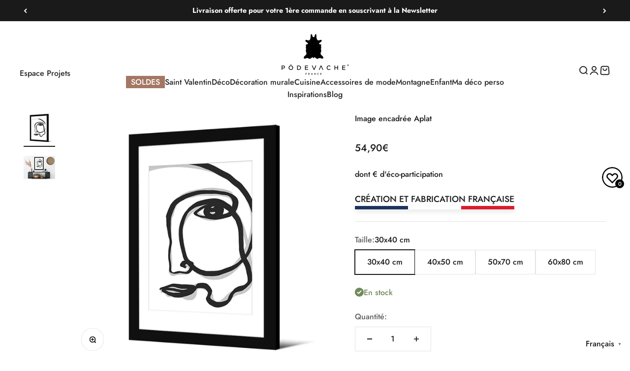

--- FILE ---
content_type: text/html; charset=utf-8
request_url: https://podevache.com/fr-mc/products/image-encadree-aplat
body_size: 70395
content:
<!doctype html>

<html lang="fr" dir="ltr">
  <head>
    <!-- "snippets/limespot.liquid" was not rendered, the associated app was uninstalled -->
    <meta charset="utf-8">
    <meta
      name="viewport"
      content="width=device-width, initial-scale=1.0, height=device-height, minimum-scale=1.0, maximum-scale=1.0"
    >
    <meta name="theme-color" content="#ffffff">

    <title>
      Image encadrée Aplat - 100% Fait en France - Livraison Rapide
    </title><meta name="description" content="Habillez vos murs avec notre image imprimée et encadrée. Livraison Rapide"><link rel="canonical" href="https://podevache.com/fr-mc/products/image-encadree-aplat"><link rel="shortcut icon" href="//podevache.com/cdn/shop/files/Sans-titre---8.png?v=1718696039&width=96">
      <link rel="apple-touch-icon" href="//podevache.com/cdn/shop/files/Sans-titre---8.png?v=1718696039&width=180"><link rel="preconnect" href="https://cdn.shopify.com">
    <link rel="preconnect" href="https://fonts.shopifycdn.com" crossorigin>
    <link rel="dns-prefetch" href="https://productreviews.shopifycdn.com"><link rel="preload" href="//podevache.com/cdn/fonts/jost/jost_n7.921dc18c13fa0b0c94c5e2517ffe06139c3615a3.woff2" as="font" type="font/woff2" crossorigin><link rel="preload" href="//podevache.com/cdn/fonts/jost/jost_n5.7c8497861ffd15f4e1284cd221f14658b0e95d61.woff2" as="font" type="font/woff2" crossorigin><meta property="og:type" content="product">
  <meta property="og:title" content="Image encadrée Aplat">
  <meta property="product:price:amount" content="54,90">
  <meta property="product:price:currency" content="EUR"><meta property="og:image" content="http://podevache.com/cdn/shop/products/TTE432465070.jpg?v=1689753883&width=2048">
  <meta property="og:image:secure_url" content="https://podevache.com/cdn/shop/products/TTE432465070.jpg?v=1689753883&width=2048">
  <meta property="og:image:width" content="1000">
  <meta property="og:image:height" content="1000"><meta property="og:description" content="Habillez vos murs avec notre image imprimée et encadrée. Livraison Rapide"><meta property="og:url" content="https://podevache.com/fr-mc/products/image-encadree-aplat">
<meta property="og:site_name" content="Pôdevache"><meta name="twitter:card" content="summary"><meta name="twitter:title" content="Image encadrée Aplat">
  <meta name="twitter:description" content="Relookez vos murs avec les images encadrées Intemporelle, moderne et élégante, notre image encadrée apportera une touche chic et moderne à votre intérieur. Incontournable dans un intérieur épuré, on mise sur une accumulation de différents design et formats pour un look travaillé et sophistiqué ! Indispensables dans toute déco qui se respecte, on peut les exposer partout. Chambre, salon, cuisine, salle de bain… chaque pièce mérite sa décoration murale. Mais avez-vous pensé à les aligner dans le couloir de l’entrée ou à les accrocher en décalé dans votre escalier ? Vous souhaitez attirer l’attention sur une pièce iconique de votre mobilier ? Entourez-le de multiples cadres ou choisissez votre masterpiece et offrez à votre console ou à votre canapé une aura époustouflante !  Composition Une image encadrée 100% fabriquée en France Image encadrée • Affiche contrecollée • Impression premium • Passe partout 15/10 mm • Cadre en chêne blond"><meta name="twitter:image" content="https://podevache.com/cdn/shop/products/TTE432465070.jpg?crop=center&height=1200&v=1689753883&width=1200">
  <meta name="twitter:image:alt" content=""><script type="application/ld+json">{"@context":"http:\/\/schema.org\/","@id":"\/fr-mc\/products\/image-encadree-aplat#product","@type":"ProductGroup","brand":{"@type":"Brand","name":"Pôdevache"},"category":"Affiches, reproductions et œuvres graphiques","description":"Relookez vos murs avec les images encadrées\nIntemporelle, moderne et élégante, notre image encadrée apportera une touche chic et moderne à votre intérieur. Incontournable dans un intérieur épuré, on mise sur une accumulation de différents design et formats pour un look travaillé et sophistiqué !\nIndispensables dans toute déco qui se respecte, on peut les exposer partout. Chambre, salon, cuisine, salle de bain… chaque pièce mérite sa décoration murale. Mais avez-vous pensé à les aligner dans le couloir de l’entrée ou à les accrocher en décalé dans votre escalier ? Vous souhaitez attirer l’attention sur une pièce iconique de votre mobilier ? Entourez-le de multiples cadres ou choisissez votre masterpiece et offrez à votre console ou à votre canapé une aura époustouflante ! \nComposition\nUne image encadrée 100% fabriquée en France\nImage encadrée • Affiche contrecollée • Impression premium • Passe partout 15\/10 mm • Cadre en chêne blond d'Amérique • Création et fabrication française\nToute notre décoration murale est issue de notre propre studio de création et fabriquée en France avec la plus grande attention, dans nos ateliers, selon un savoir-faire préservé depuis de nombreuses années. Des tirages de qualité magnifiés par une finition experte : impression Haute Définition selon les dernières technologies en matière d’impression, encres écologiques.","hasVariant":[{"@id":"\/fr-mc\/products\/image-encadree-aplat?variant=43162876641495#variant","@type":"Product","image":"https:\/\/podevache.com\/cdn\/shop\/products\/TTE432465070.jpg?v=1689753883\u0026width=1920","name":"Image encadrée Aplat - 30x40 cm","offers":{"@id":"\/fr-mc\/products\/image-encadree-aplat?variant=43162876641495#offer","@type":"Offer","availability":"http:\/\/schema.org\/InStock","price":"54.90","priceCurrency":"EUR","url":"https:\/\/podevache.com\/fr-mc\/products\/image-encadree-aplat?variant=43162876641495"},"sku":"TTW432463040"},{"@id":"\/fr-mc\/products\/image-encadree-aplat?variant=42485457518807#variant","@type":"Product","image":"https:\/\/podevache.com\/cdn\/shop\/products\/TTE432465070.jpg?v=1689753883\u0026width=1920","name":"Image encadrée Aplat - 40x50 cm","offers":{"@id":"\/fr-mc\/products\/image-encadree-aplat?variant=42485457518807#offer","@type":"Offer","availability":"http:\/\/schema.org\/InStock","price":"64.90","priceCurrency":"EUR","url":"https:\/\/podevache.com\/fr-mc\/products\/image-encadree-aplat?variant=42485457518807"},"sku":"TTW432464050"},{"@id":"\/fr-mc\/products\/image-encadree-aplat?variant=42485457551575#variant","@type":"Product","image":"https:\/\/podevache.com\/cdn\/shop\/products\/TTE432465070.jpg?v=1689753883\u0026width=1920","name":"Image encadrée Aplat - 50x70 cm","offers":{"@id":"\/fr-mc\/products\/image-encadree-aplat?variant=42485457551575#offer","@type":"Offer","availability":"http:\/\/schema.org\/InStock","price":"99.90","priceCurrency":"EUR","url":"https:\/\/podevache.com\/fr-mc\/products\/image-encadree-aplat?variant=42485457551575"},"sku":"TTW432465070"},{"@id":"\/fr-mc\/products\/image-encadree-aplat?variant=46364021293392#variant","@type":"Product","image":"https:\/\/podevache.com\/cdn\/shop\/products\/TTE432465070.jpg?v=1689753883\u0026width=1920","name":"Image encadrée Aplat - 60x80 cm","offers":{"@id":"\/fr-mc\/products\/image-encadree-aplat?variant=46364021293392#offer","@type":"Offer","availability":"http:\/\/schema.org\/InStock","price":"129.90","priceCurrency":"EUR","url":"https:\/\/podevache.com\/fr-mc\/products\/image-encadree-aplat?variant=46364021293392"},"sku":"TTW432466080"}],"name":"Image encadrée Aplat","productGroupID":"7568334389463","url":"https:\/\/podevache.com\/fr-mc\/products\/image-encadree-aplat"}</script><script type="application/ld+json">
  {
    "@context": "https://schema.org",
    "@type": "BreadcrumbList",
    "itemListElement": [{
        "@type": "ListItem",
        "position": 1,
        "name": "Accueil",
        "item": "https://podevache.com"
      },{
            "@type": "ListItem",
            "position": 2,
            "name": "Image encadrée Aplat",
            "item": "https://podevache.com/fr-mc/products/image-encadree-aplat"
          }]
  }
</script><style>/* Typography (heading) */
  @font-face {
  font-family: Jost;
  font-weight: 700;
  font-style: normal;
  font-display: fallback;
  src: url("//podevache.com/cdn/fonts/jost/jost_n7.921dc18c13fa0b0c94c5e2517ffe06139c3615a3.woff2") format("woff2"),
       url("//podevache.com/cdn/fonts/jost/jost_n7.cbfc16c98c1e195f46c536e775e4e959c5f2f22b.woff") format("woff");
}

@font-face {
  font-family: Jost;
  font-weight: 700;
  font-style: italic;
  font-display: fallback;
  src: url("//podevache.com/cdn/fonts/jost/jost_i7.d8201b854e41e19d7ed9b1a31fe4fe71deea6d3f.woff2") format("woff2"),
       url("//podevache.com/cdn/fonts/jost/jost_i7.eae515c34e26b6c853efddc3fc0c552e0de63757.woff") format("woff");
}

/* Typography (body) */
  @font-face {
  font-family: Jost;
  font-weight: 500;
  font-style: normal;
  font-display: fallback;
  src: url("//podevache.com/cdn/fonts/jost/jost_n5.7c8497861ffd15f4e1284cd221f14658b0e95d61.woff2") format("woff2"),
       url("//podevache.com/cdn/fonts/jost/jost_n5.fb6a06896db583cc2df5ba1b30d9c04383119dd9.woff") format("woff");
}

@font-face {
  font-family: Jost;
  font-weight: 500;
  font-style: italic;
  font-display: fallback;
  src: url("//podevache.com/cdn/fonts/jost/jost_i5.a6c7dbde35f2b89f8461eacda9350127566e5d51.woff2") format("woff2"),
       url("//podevache.com/cdn/fonts/jost/jost_i5.2b58baee736487eede6bcdb523ca85eea2418357.woff") format("woff");
}

@font-face {
  font-family: Jost;
  font-weight: 700;
  font-style: normal;
  font-display: fallback;
  src: url("//podevache.com/cdn/fonts/jost/jost_n7.921dc18c13fa0b0c94c5e2517ffe06139c3615a3.woff2") format("woff2"),
       url("//podevache.com/cdn/fonts/jost/jost_n7.cbfc16c98c1e195f46c536e775e4e959c5f2f22b.woff") format("woff");
}

@font-face {
  font-family: Jost;
  font-weight: 700;
  font-style: italic;
  font-display: fallback;
  src: url("//podevache.com/cdn/fonts/jost/jost_i7.d8201b854e41e19d7ed9b1a31fe4fe71deea6d3f.woff2") format("woff2"),
       url("//podevache.com/cdn/fonts/jost/jost_i7.eae515c34e26b6c853efddc3fc0c552e0de63757.woff") format("woff");
}

:root {
    /**
     * ---------------------------------------------------------------------
     * SPACING VARIABLES
     *
     * We are using a spacing inspired from frameworks like Tailwind CSS.
     * ---------------------------------------------------------------------
     */
    --spacing-0-5: 0.125rem; /* 2px */
    --spacing-1: 0.25rem; /* 4px */
    --spacing-1-5: 0.375rem; /* 6px */
    --spacing-2: 0.5rem; /* 8px */
    --spacing-2-5: 0.625rem; /* 10px */
    --spacing-3: 0.75rem; /* 12px */
    --spacing-3-5: 0.875rem; /* 14px */
    --spacing-4: 1rem; /* 16px */
    --spacing-4-5: 1.125rem; /* 18px */
    --spacing-5: 1.25rem; /* 20px */
    --spacing-5-5: 1.375rem; /* 22px */
    --spacing-6: 1.5rem; /* 24px */
    --spacing-6-5: 1.625rem; /* 26px */
    --spacing-7: 1.75rem; /* 28px */
    --spacing-7-5: 1.875rem; /* 30px */
    --spacing-8: 2rem; /* 32px */
    --spacing-8-5: 2.125rem; /* 34px */
    --spacing-9: 2.25rem; /* 36px */
    --spacing-9-5: 2.375rem; /* 38px */
    --spacing-10: 2.5rem; /* 40px */
    --spacing-11: 2.75rem; /* 44px */
    --spacing-12: 3rem; /* 48px */
    --spacing-14: 3.5rem; /* 56px */
    --spacing-16: 4rem; /* 64px */
    --spacing-18: 4.5rem; /* 72px */
    --spacing-20: 5rem; /* 80px */
    --spacing-24: 6rem; /* 96px */
    --spacing-28: 7rem; /* 112px */
    --spacing-32: 8rem; /* 128px */
    --spacing-36: 9rem; /* 144px */
    --spacing-40: 10rem; /* 160px */
    --spacing-44: 11rem; /* 176px */
    --spacing-48: 12rem; /* 192px */
    --spacing-52: 13rem; /* 208px */
    --spacing-56: 14rem; /* 224px */
    --spacing-60: 15rem; /* 240px */
    --spacing-64: 16rem; /* 256px */
    --spacing-72: 18rem; /* 288px */
    --spacing-80: 20rem; /* 320px */
    --spacing-96: 24rem; /* 384px */

    /* Container */
    --container-max-width: 1600px;
    --container-narrow-max-width: 1350px;
    --container-gutter: var(--spacing-5);
    --section-outer-spacing-block: var(--spacing-12);
    --section-inner-max-spacing-block: var(--spacing-10);
    --section-inner-spacing-inline: var(--container-gutter);
    --section-stack-spacing-block: var(--spacing-8);

    /* Grid gutter */
    --grid-gutter: var(--spacing-5);

    /* Product list settings */
    --product-list-row-gap: var(--spacing-8);
    --product-list-column-gap: var(--grid-gutter);

    /* Form settings */
    --input-gap: var(--spacing-2);
    --input-height: 2.625rem;
    --input-padding-inline: var(--spacing-4);

    /* Other sizes */
    --sticky-area-height: calc(var(--sticky-announcement-bar-enabled, 0) * var(--announcement-bar-height, 0px) + var(--sticky-header-enabled, 0) * var(--header-height, 0px));

    /* RTL support */
    --transform-logical-flip: 1;
    --transform-origin-start: left;
    --transform-origin-end: right;

    /**
     * ---------------------------------------------------------------------
     * TYPOGRAPHY
     * ---------------------------------------------------------------------
     */

    /* Font properties */
    --heading-font-family: Jost, sans-serif;
    --heading-font-weight: 700;
    --heading-font-style: normal;
    --heading-text-transform: normal;
    --heading-letter-spacing: -0.01em;
    --text-font-family: Jost, sans-serif;
    --text-font-weight: 500;
    --text-font-style: normal;
    --text-letter-spacing: 0.0em;

    /* Font sizes */
    --text-h0: 2.5rem;
    --text-h1: 1.75rem;
    --text-h2: 1.5rem;
    --text-h3: 1.375rem;
    --text-h4: 1.125rem;
    --text-h5: 1.125rem;
    --text-h6: 1rem;
    --text-xs: 0.6875rem;
    --text-sm: 0.75rem;
    --text-base: 0.875rem;
    --text-lg: 1.125rem;

    /**
     * ---------------------------------------------------------------------
     * COLORS
     * ---------------------------------------------------------------------
     */

    /* Color settings */--accent: 26 26 26;
    --text-primary: 26 26 26;
    --background-primary: 255 255 255;
    --dialog-background: 255 255 255;
    --border-color: var(--text-color, var(--text-primary)) / 0.12;

    /* Button colors */
    --button-background-primary: 26 26 26;
    --button-text-primary: 255 255 255;
    --button-background-secondary: 255 255 255;
    --button-text-secondary: 26 26 26;

    /* Status colors */
    --success-background: 238 241 235;
    --success-text: 112 138 92;
    --warning-background: 252 240 227;
    --warning-text: 227 126 22;
    --error-background: 245 229 229;
    --error-text: 170 40 38;

    /* Product colors */
    --on-sale-text: 227 79 79;
    --on-sale-badge-background: 227 79 79;
    --on-sale-badge-text: 255 255 255;
    --sold-out-badge-background: 242 242 242;
    --sold-out-badge-text: 0 0 0;
    --primary-badge-background: 39 39 39;
    --primary-badge-text: 255 255 255;
    --star-color: 255 183 74;
    --product-card-background: 0 0 0;
    --product-card-text: 39 39 39;

    /* Header colors */
    --header-background: 255 255 255;
    --header-text: 39 39 39;

    /* Footer colors */
    --footer-background: 242 242 242;
    --footer-text: 39 39 39;

    /* Rounded variables (used for border radius) */
    --rounded-xs: 0.0rem;
    --rounded-sm: 0.0rem;
    --rounded: 0.0rem;
    --rounded-lg: 0.0rem;
    --rounded-full: 9999px;

    --rounded-button: 0.0rem;
    --rounded-input: 0.0rem;

    /* Box shadow */
    --shadow-sm: 0 2px 8px rgb(var(--text-primary) / 0.0);
    --shadow: 0 5px 15px rgb(var(--text-primary) / 0.0);
    --shadow-md: 0 5px 30px rgb(var(--text-primary) / 0.0);
    --shadow-block: 0px 0px 50px rgb(var(--text-primary) / 0.0);

    /**
     * ---------------------------------------------------------------------
     * OTHER
     * ---------------------------------------------------------------------
     */

    --cursor-close-svg-url: url(//podevache.com/cdn/shop/t/59/assets/cursor-close.svg?v=147174565022153725511730283943);
    --cursor-zoom-in-svg-url: url(//podevache.com/cdn/shop/t/59/assets/cursor-zoom-in.svg?v=154953035094101115921730283943);
    --cursor-zoom-out-svg-url: url(//podevache.com/cdn/shop/t/59/assets/cursor-zoom-out.svg?v=16155520337305705181730283943);
    --checkmark-svg-url: url(//podevache.com/cdn/shop/t/59/assets/checkmark.svg?v=77552481021870063511730283943);
  }

  [dir="rtl"]:root {
    /* RTL support */
    --transform-logical-flip: -1;
    --transform-origin-start: right;
    --transform-origin-end: left;
  }

  @media screen and (min-width: 700px) {
    :root {
      /* Typography (font size) */
      --text-h0: 3.25rem;
      --text-h1: 2.25rem;
      --text-h2: 1.75rem;
      --text-h3: 1.625rem;
      --text-h4: 1.25rem;
      --text-h5: 1.25rem;
      --text-h6: 1.125rem;

      --text-xs: 0.75rem;
      --text-sm: 0.875rem;
      --text-base: 1.0rem;
      --text-lg: 1.25rem;

      /* Spacing */
      --container-gutter: 2rem;
      --section-outer-spacing-block: var(--spacing-16);
      --section-inner-max-spacing-block: var(--spacing-12);
      --section-inner-spacing-inline: var(--spacing-14);
      --section-stack-spacing-block: var(--spacing-12);

      /* Grid gutter */
      --grid-gutter: var(--spacing-6);

      /* Product list settings */
      --product-list-row-gap: var(--spacing-12);

      /* Form settings */
      --input-gap: 1rem;
      --input-height: 3.125rem;
      --input-padding-inline: var(--spacing-5);
    }
  }

  @media screen and (min-width: 1000px) {
    :root {
      /* Spacing settings */
      --container-gutter: var(--spacing-12);
      --section-outer-spacing-block: var(--spacing-18);
      --section-inner-max-spacing-block: var(--spacing-16);
      --section-inner-spacing-inline: var(--spacing-18);
      --section-stack-spacing-block: var(--spacing-12);
    }
  }

  @media screen and (min-width: 1150px) {
    :root {
      /* Spacing settings */
      --container-gutter: var(--spacing-12);
      --section-outer-spacing-block: var(--spacing-20);
      --section-inner-max-spacing-block: var(--spacing-16);
      --section-inner-spacing-inline: var(--spacing-18);
      --section-stack-spacing-block: var(--spacing-12);
    }
  }

  @media screen and (min-width: 1400px) {
    :root {
      /* Typography (font size) */
      --text-h0: 4rem;
      --text-h1: 3rem;
      --text-h2: 2.5rem;
      --text-h3: 1.75rem;
      --text-h4: 1.5rem;
      --text-h5: 1.25rem;
      --text-h6: 1.25rem;

      --section-outer-spacing-block: var(--spacing-24);
      --section-inner-max-spacing-block: var(--spacing-18);
      --section-inner-spacing-inline: var(--spacing-20);
    }
  }

  @media screen and (min-width: 1600px) {
    :root {
      --section-outer-spacing-block: var(--spacing-24);
      --section-inner-max-spacing-block: var(--spacing-20);
      --section-inner-spacing-inline: var(--spacing-24);
    }
  }

  /**
   * ---------------------------------------------------------------------
   * LIQUID DEPENDANT CSS
   *
   * Our main CSS is Liquid free, but some very specific features depend on
   * theme settings, so we have them here
   * ---------------------------------------------------------------------
   */@media screen and (pointer: fine) {
        /* The !important are for the Shopify Payment button to ensure we override the default from Shopify styles */
        .button:not([disabled]):not(.button--outline):hover, .btn:not([disabled]):hover, .shopify-payment-button__button--unbranded:not([disabled]):hover {
          background-color: transparent !important;
          color: rgb(var(--button-outline-color) / var(--button-background-opacity, 1)) !important;
          box-shadow: inset 0 0 0 2px currentColor !important;
        }

        .button--outline:not([disabled]):hover {
          background: rgb(var(--button-background));
          color: rgb(var(--button-text-color));
          box-shadow: inset 0 0 0 2px rgb(var(--button-background));
        }
      }</style><script>
  // This allows to expose several variables to the global scope, to be used in scripts
  window.themeVariables = {
    settings: {
      showPageTransition: false,
      headingApparition: "split_rotation",
      pageType: "product",
      moneyFormat: "{{amount_with_comma_separator}}€",
      moneyWithCurrencyFormat: "{{amount_with_comma_separator}}€",
      currencyCodeEnabled: false,
      cartType: "drawer",
      showDiscount: true,
      discountMode: "saving"
    },

    strings: {
      accessibilityClose: "Fermer",
      accessibilityNext: "Suivant",
      accessibilityPrevious: "Précédent",
      addToCartButton: "Ajouter au panier",
      soldOutButton: "En rupture",
      preOrderButton: "Pré-commander",
      unavailableButton: "Indisponible",
      closeGallery: "Fermer la galerie",
      zoomGallery: "Zoomer sur l\u0026#39;image",
      errorGallery: "L\u0026#39;image ne peut pas etre chargée",
      soldOutBadge: "En rupture",
      discountBadge: "Economisez @@",
      sku: "SKU:",
      searchNoResults: "Aucun résultat ne correspond à votre recherche.",
      addOrderNote: "Ajouter une note",
      editOrderNote: "Modifier la note",
      shippingEstimatorNoResults: "Nous ne livrons pas à votre adresse.",
      shippingEstimatorOneResult: "Il y a un résultat pour votre adresse :",
      shippingEstimatorMultipleResults: "Il y a plusieurs résultats pour votre adresse :",
      shippingEstimatorError: "Impossible d\u0026#39;estimer les frais de livraison :"
    },

    breakpoints: {
      'sm': 'screen and (min-width: 700px)',
      'md': 'screen and (min-width: 1000px)',
      'lg': 'screen and (min-width: 1150px)',
      'xl': 'screen and (min-width: 1400px)',

      'sm-max': 'screen and (max-width: 699px)',
      'md-max': 'screen and (max-width: 999px)',
      'lg-max': 'screen and (max-width: 1149px)',
      'xl-max': 'screen and (max-width: 1399px)'
    }
  };// For detecting native share
  document.documentElement.classList.add(`native-share--${navigator.share ? 'enabled' : 'disabled'}`);// We save the product ID in local storage to be eventually used for recently viewed section
    try {
      const recentlyViewedProducts = new Set(JSON.parse(localStorage.getItem('theme:recently-viewed-products') || '[]'));

      recentlyViewedProducts.delete(7568334389463); // Delete first to re-move the product
      recentlyViewedProducts.add(7568334389463);

      localStorage.setItem('theme:recently-viewed-products', JSON.stringify(Array.from(recentlyViewedProducts.values()).reverse()));
    } catch (e) {
      // Safari in private mode does not allow setting item, we silently fail
    }</script><script type="module" src="//podevache.com/cdn/shop/t/59/assets/vendor.min.js?v=52426788336887041471730283943"></script>
    <script type="module" src="//podevache.com/cdn/shop/t/59/assets/theme.js?v=507071264877998891758106050"></script>
    <script type="module" src="//podevache.com/cdn/shop/t/59/assets/sections.js?v=20596520058913543331758106051"></script>

    <script>window.performance && window.performance.mark && window.performance.mark('shopify.content_for_header.start');</script><meta name="google-site-verification" content="Qk58XeUDXH5dnZ8PIp9tLgOjfeX5AOCjM-4ZkqQOvkA">
<meta id="shopify-digital-wallet" name="shopify-digital-wallet" content="/25516867680/digital_wallets/dialog">
<meta name="shopify-checkout-api-token" content="9cddf27d3bb0f308d0888f2207d7c8fb">
<meta id="in-context-paypal-metadata" data-shop-id="25516867680" data-venmo-supported="false" data-environment="production" data-locale="fr_FR" data-paypal-v4="true" data-currency="EUR">
<link rel="alternate" hreflang="x-default" href="https://podevache.com/products/image-encadree-aplat">
<link rel="alternate" hreflang="fr" href="https://podevache.com/products/image-encadree-aplat">
<link rel="alternate" hreflang="en" href="https://podevache.com/en/products/image-encadree-aplat">
<link rel="alternate" hreflang="fr-MC" href="https://podevache.com/fr-mc/products/image-encadree-aplat">
<link rel="alternate" hreflang="en-MC" href="https://podevache.com/en-mc/products/image-encadree-aplat">
<link rel="alternate" hreflang="fr-BE" href="https://podevache.com/fr-be/products/image-encadree-aplat">
<link rel="alternate" hreflang="en-BE" href="https://podevache.com/en-be/products/image-encadree-aplat">
<link rel="alternate" hreflang="es-ES" href="https://podevache.com/es-es/products/image-encadree-aplat">
<link rel="alternate" hreflang="en-ES" href="https://podevache.com/en-es/products/image-encadree-aplat">
<link rel="alternate" hreflang="fr-ES" href="https://podevache.com/fr-es/products/image-encadree-aplat">
<link rel="alternate" hreflang="fr-IT" href="https://podevache.com/fr-it/products/image-encadree-aplat">
<link rel="alternate" hreflang="en-IT" href="https://podevache.com/en-it/products/image-encadree-aplat">
<link rel="alternate" hreflang="fr-DE" href="https://podevache.com/fr-de/products/image-encadree-aplat">
<link rel="alternate" hreflang="en-DE" href="https://podevache.com/en-de/products/image-encadree-aplat">
<link rel="alternate" type="application/json+oembed" href="https://podevache.com/fr-mc/products/image-encadree-aplat.oembed">
<script async="async" src="/checkouts/internal/preloads.js?locale=fr-MC"></script>
<script id="shopify-features" type="application/json">{"accessToken":"9cddf27d3bb0f308d0888f2207d7c8fb","betas":["rich-media-storefront-analytics"],"domain":"podevache.com","predictiveSearch":true,"shopId":25516867680,"locale":"fr"}</script>
<script>var Shopify = Shopify || {};
Shopify.shop = "podevache.myshopify.com";
Shopify.locale = "fr";
Shopify.currency = {"active":"EUR","rate":"1.0"};
Shopify.country = "MC";
Shopify.theme = {"name":"Update header (custom code)","id":170243555664,"schema_name":"Impact","schema_version":"5.4.1","theme_store_id":1190,"role":"main"};
Shopify.theme.handle = "null";
Shopify.theme.style = {"id":null,"handle":null};
Shopify.cdnHost = "podevache.com/cdn";
Shopify.routes = Shopify.routes || {};
Shopify.routes.root = "/fr-mc/";</script>
<script type="module">!function(o){(o.Shopify=o.Shopify||{}).modules=!0}(window);</script>
<script>!function(o){function n(){var o=[];function n(){o.push(Array.prototype.slice.apply(arguments))}return n.q=o,n}var t=o.Shopify=o.Shopify||{};t.loadFeatures=n(),t.autoloadFeatures=n()}(window);</script>
<script id="shop-js-analytics" type="application/json">{"pageType":"product"}</script>
<script defer="defer" async type="module" src="//podevache.com/cdn/shopifycloud/shop-js/modules/v2/client.init-shop-cart-sync_Lpn8ZOi5.fr.esm.js"></script>
<script defer="defer" async type="module" src="//podevache.com/cdn/shopifycloud/shop-js/modules/v2/chunk.common_X4Hu3kma.esm.js"></script>
<script defer="defer" async type="module" src="//podevache.com/cdn/shopifycloud/shop-js/modules/v2/chunk.modal_BV0V5IrV.esm.js"></script>
<script type="module">
  await import("//podevache.com/cdn/shopifycloud/shop-js/modules/v2/client.init-shop-cart-sync_Lpn8ZOi5.fr.esm.js");
await import("//podevache.com/cdn/shopifycloud/shop-js/modules/v2/chunk.common_X4Hu3kma.esm.js");
await import("//podevache.com/cdn/shopifycloud/shop-js/modules/v2/chunk.modal_BV0V5IrV.esm.js");

  window.Shopify.SignInWithShop?.initShopCartSync?.({"fedCMEnabled":true,"windoidEnabled":true});

</script>
<script>(function() {
  var isLoaded = false;
  function asyncLoad() {
    if (isLoaded) return;
    isLoaded = true;
    var urls = ["https:\/\/orderstatus.w3apps.co\/js\/orderlookup.js?shop=podevache.myshopify.com","https:\/\/cdn.weglot.com\/weglot_script_tag.js?shop=podevache.myshopify.com","https:\/\/intg.snapchat.com\/shopify\/shopify-scevent-init.js?id=7d757547-9a2b-4583-882d-394cc7fc0860\u0026shop=podevache.myshopify.com","https:\/\/storage.nfcube.com\/instafeed-188fda11a4b14baa17ff978c4560811e.js?shop=podevache.myshopify.com","https:\/\/connect.nosto.com\/include\/script\/shopify-25516867680.js?shop=podevache.myshopify.com"];
    for (var i = 0; i < urls.length; i++) {
      var s = document.createElement('script');
      s.type = 'text/javascript';
      s.async = true;
      s.src = urls[i];
      var x = document.getElementsByTagName('script')[0];
      x.parentNode.insertBefore(s, x);
    }
  };
  if(window.attachEvent) {
    window.attachEvent('onload', asyncLoad);
  } else {
    window.addEventListener('load', asyncLoad, false);
  }
})();</script>
<script id="__st">var __st={"a":25516867680,"offset":3600,"reqid":"798b92d9-4b36-435e-9b84-7175a4a61ba4-1769865429","pageurl":"podevache.com\/fr-mc\/products\/image-encadree-aplat","u":"38a48b2d9e75","p":"product","rtyp":"product","rid":7568334389463};</script>
<script>window.ShopifyPaypalV4VisibilityTracking = true;</script>
<script id="captcha-bootstrap">!function(){'use strict';const t='contact',e='account',n='new_comment',o=[[t,t],['blogs',n],['comments',n],[t,'customer']],c=[[e,'customer_login'],[e,'guest_login'],[e,'recover_customer_password'],[e,'create_customer']],r=t=>t.map((([t,e])=>`form[action*='/${t}']:not([data-nocaptcha='true']) input[name='form_type'][value='${e}']`)).join(','),a=t=>()=>t?[...document.querySelectorAll(t)].map((t=>t.form)):[];function s(){const t=[...o],e=r(t);return a(e)}const i='password',u='form_key',d=['recaptcha-v3-token','g-recaptcha-response','h-captcha-response',i],f=()=>{try{return window.sessionStorage}catch{return}},m='__shopify_v',_=t=>t.elements[u];function p(t,e,n=!1){try{const o=window.sessionStorage,c=JSON.parse(o.getItem(e)),{data:r}=function(t){const{data:e,action:n}=t;return t[m]||n?{data:e,action:n}:{data:t,action:n}}(c);for(const[e,n]of Object.entries(r))t.elements[e]&&(t.elements[e].value=n);n&&o.removeItem(e)}catch(o){console.error('form repopulation failed',{error:o})}}const l='form_type',E='cptcha';function T(t){t.dataset[E]=!0}const w=window,h=w.document,L='Shopify',v='ce_forms',y='captcha';let A=!1;((t,e)=>{const n=(g='f06e6c50-85a8-45c8-87d0-21a2b65856fe',I='https://cdn.shopify.com/shopifycloud/storefront-forms-hcaptcha/ce_storefront_forms_captcha_hcaptcha.v1.5.2.iife.js',D={infoText:'Protégé par hCaptcha',privacyText:'Confidentialité',termsText:'Conditions'},(t,e,n)=>{const o=w[L][v],c=o.bindForm;if(c)return c(t,g,e,D).then(n);var r;o.q.push([[t,g,e,D],n]),r=I,A||(h.body.append(Object.assign(h.createElement('script'),{id:'captcha-provider',async:!0,src:r})),A=!0)});var g,I,D;w[L]=w[L]||{},w[L][v]=w[L][v]||{},w[L][v].q=[],w[L][y]=w[L][y]||{},w[L][y].protect=function(t,e){n(t,void 0,e),T(t)},Object.freeze(w[L][y]),function(t,e,n,w,h,L){const[v,y,A,g]=function(t,e,n){const i=e?o:[],u=t?c:[],d=[...i,...u],f=r(d),m=r(i),_=r(d.filter((([t,e])=>n.includes(e))));return[a(f),a(m),a(_),s()]}(w,h,L),I=t=>{const e=t.target;return e instanceof HTMLFormElement?e:e&&e.form},D=t=>v().includes(t);t.addEventListener('submit',(t=>{const e=I(t);if(!e)return;const n=D(e)&&!e.dataset.hcaptchaBound&&!e.dataset.recaptchaBound,o=_(e),c=g().includes(e)&&(!o||!o.value);(n||c)&&t.preventDefault(),c&&!n&&(function(t){try{if(!f())return;!function(t){const e=f();if(!e)return;const n=_(t);if(!n)return;const o=n.value;o&&e.removeItem(o)}(t);const e=Array.from(Array(32),(()=>Math.random().toString(36)[2])).join('');!function(t,e){_(t)||t.append(Object.assign(document.createElement('input'),{type:'hidden',name:u})),t.elements[u].value=e}(t,e),function(t,e){const n=f();if(!n)return;const o=[...t.querySelectorAll(`input[type='${i}']`)].map((({name:t})=>t)),c=[...d,...o],r={};for(const[a,s]of new FormData(t).entries())c.includes(a)||(r[a]=s);n.setItem(e,JSON.stringify({[m]:1,action:t.action,data:r}))}(t,e)}catch(e){console.error('failed to persist form',e)}}(e),e.submit())}));const S=(t,e)=>{t&&!t.dataset[E]&&(n(t,e.some((e=>e===t))),T(t))};for(const o of['focusin','change'])t.addEventListener(o,(t=>{const e=I(t);D(e)&&S(e,y())}));const B=e.get('form_key'),M=e.get(l),P=B&&M;t.addEventListener('DOMContentLoaded',(()=>{const t=y();if(P)for(const e of t)e.elements[l].value===M&&p(e,B);[...new Set([...A(),...v().filter((t=>'true'===t.dataset.shopifyCaptcha))])].forEach((e=>S(e,t)))}))}(h,new URLSearchParams(w.location.search),n,t,e,['guest_login'])})(!0,!0)}();</script>
<script integrity="sha256-4kQ18oKyAcykRKYeNunJcIwy7WH5gtpwJnB7kiuLZ1E=" data-source-attribution="shopify.loadfeatures" defer="defer" src="//podevache.com/cdn/shopifycloud/storefront/assets/storefront/load_feature-a0a9edcb.js" crossorigin="anonymous"></script>
<script data-source-attribution="shopify.dynamic_checkout.dynamic.init">var Shopify=Shopify||{};Shopify.PaymentButton=Shopify.PaymentButton||{isStorefrontPortableWallets:!0,init:function(){window.Shopify.PaymentButton.init=function(){};var t=document.createElement("script");t.src="https://podevache.com/cdn/shopifycloud/portable-wallets/latest/portable-wallets.fr.js",t.type="module",document.head.appendChild(t)}};
</script>
<script data-source-attribution="shopify.dynamic_checkout.buyer_consent">
  function portableWalletsHideBuyerConsent(e){var t=document.getElementById("shopify-buyer-consent"),n=document.getElementById("shopify-subscription-policy-button");t&&n&&(t.classList.add("hidden"),t.setAttribute("aria-hidden","true"),n.removeEventListener("click",e))}function portableWalletsShowBuyerConsent(e){var t=document.getElementById("shopify-buyer-consent"),n=document.getElementById("shopify-subscription-policy-button");t&&n&&(t.classList.remove("hidden"),t.removeAttribute("aria-hidden"),n.addEventListener("click",e))}window.Shopify?.PaymentButton&&(window.Shopify.PaymentButton.hideBuyerConsent=portableWalletsHideBuyerConsent,window.Shopify.PaymentButton.showBuyerConsent=portableWalletsShowBuyerConsent);
</script>
<script>
  function portableWalletsCleanup(e){e&&e.src&&console.error("Failed to load portable wallets script "+e.src);var t=document.querySelectorAll("shopify-accelerated-checkout .shopify-payment-button__skeleton, shopify-accelerated-checkout-cart .wallet-cart-button__skeleton"),e=document.getElementById("shopify-buyer-consent");for(let e=0;e<t.length;e++)t[e].remove();e&&e.remove()}function portableWalletsNotLoadedAsModule(e){e instanceof ErrorEvent&&"string"==typeof e.message&&e.message.includes("import.meta")&&"string"==typeof e.filename&&e.filename.includes("portable-wallets")&&(window.removeEventListener("error",portableWalletsNotLoadedAsModule),window.Shopify.PaymentButton.failedToLoad=e,"loading"===document.readyState?document.addEventListener("DOMContentLoaded",window.Shopify.PaymentButton.init):window.Shopify.PaymentButton.init())}window.addEventListener("error",portableWalletsNotLoadedAsModule);
</script>

<script type="module" src="https://podevache.com/cdn/shopifycloud/portable-wallets/latest/portable-wallets.fr.js" onError="portableWalletsCleanup(this)" crossorigin="anonymous"></script>
<script nomodule>
  document.addEventListener("DOMContentLoaded", portableWalletsCleanup);
</script>

<link id="shopify-accelerated-checkout-styles" rel="stylesheet" media="screen" href="https://podevache.com/cdn/shopifycloud/portable-wallets/latest/accelerated-checkout-backwards-compat.css" crossorigin="anonymous">
<style id="shopify-accelerated-checkout-cart">
        #shopify-buyer-consent {
  margin-top: 1em;
  display: inline-block;
  width: 100%;
}

#shopify-buyer-consent.hidden {
  display: none;
}

#shopify-subscription-policy-button {
  background: none;
  border: none;
  padding: 0;
  text-decoration: underline;
  font-size: inherit;
  cursor: pointer;
}

#shopify-subscription-policy-button::before {
  box-shadow: none;
}

      </style>

<script>window.performance && window.performance.mark && window.performance.mark('shopify.content_for_header.end');</script>
<link href="//podevache.com/cdn/shop/t/59/assets/theme.css?v=97360879150254429851761569567" rel="stylesheet" type="text/css" media="all" /><!-- script Tracker Spread -->
    <script>
      var spconfig = {
          public_key: "33333237b732b0baccc7f2cf336b5ad9c496d63f1febee965526cc920500",
          debug: false,
          set_cookie: true
      };
      
      function loadSpreadTracker(){window.domLoadEventFired=!0;var a=document.createElement("script");a.type="text/javascript",a.async=!0,a.charset="UTF-8",a.id="spread-tracker",a.src="//static-sb.com/js/sb-tracker.js",document.body.appendChild(a)}window.addEventListener?window.addEventListener("load",loadSpreadTracker,!1):window.attachEvent?window.attachEvent("onload",loadSpreadTracker):window.onload=loadSpreadTracker;
    </script>
    <!--  -->
  <!-- BEGIN app block: shopify://apps/zepto-product-personalizer/blocks/product_personalizer_main/7411210d-7b32-4c09-9455-e129e3be4729 --><!-- BEGIN app snippet: product-personalizer -->



  
 
 

<!-- END app snippet -->
<!-- BEGIN app snippet: zepto_common --><script>
var pplr_cart = {"note":null,"attributes":{},"original_total_price":0,"total_price":0,"total_discount":0,"total_weight":0.0,"item_count":0,"items":[],"requires_shipping":false,"currency":"EUR","items_subtotal_price":0,"cart_level_discount_applications":[],"checkout_charge_amount":0};
var pplr_shop_currency = "EUR";
var pplr_enabled_currencies_size = 1;
var pplr_money_formate = "{{amount_with_comma_separator}}€";
var pplr_manual_theme_selector=["CartCount span","tr:has([name*=updates])","tr img:first",".line-item__title",".cart__item--price .cart__price",".grid__item.one-half.text-right",".pplr_item_remove",".ajaxcart__qty",".header__cart-price-bubble span[data-cart-price-bubble]","form[action*=cart] [name=checkout]","Afficher","0","Discount Code {{ code }} is invalid","Discount code","Apply","#pplr_D_class","Subtotal","Shipping","EST. Total"];
</script>
<script defer src="//cdn-zeptoapps.com/product-personalizer/pplr_common.js?v=31" ></script><!-- END app snippet -->

<!-- END app block --><!-- BEGIN app block: shopify://apps/weglot-translate-your-store/blocks/weglot/3097482a-fafe-42ff-bc33-ea19e35c4a20 -->
  <link rel="alternate" hreflang="fr" href="https://podevache.com/fr-mc/products/image-encadree-aplat" />






  
    

    
    
    
      <link rel="alternate" hreflang="es" href="https:///fr-mc/products/image-encadree-aplat" />
    
  
    

    
    
    
      <link rel="alternate" hreflang="en" href="https:///fr-mc/products/image-encadree-aplat" />
    
  
    

    
    
    
      <link rel="alternate" hreflang="it" href="https:///fr-mc/products/image-encadree-aplat" />
    
  


<!--Start Weglot Script-->
<script src="https://cdn.weglot.com/weglot.min.js?api_key=wg_a8df2818f36254d03ca42a6643b1272d1" async></script>
<!--End Weglot Script-->

<!-- END app block --><!-- BEGIN app block: shopify://apps/microsoft-clarity/blocks/clarity_js/31c3d126-8116-4b4a-8ba1-baeda7c4aeea -->
<script type="text/javascript">
  (function (c, l, a, r, i, t, y) {
    c[a] = c[a] || function () { (c[a].q = c[a].q || []).push(arguments); };
    t = l.createElement(r); t.async = 1; t.src = "https://www.clarity.ms/tag/" + i + "?ref=shopify";
    y = l.getElementsByTagName(r)[0]; y.parentNode.insertBefore(t, y);

    c.Shopify.loadFeatures([{ name: "consent-tracking-api", version: "0.1" }], error => {
      if (error) {
        console.error("Error loading Shopify features:", error);
        return;
      }

      c[a]('consentv2', {
        ad_Storage: c.Shopify.customerPrivacy.marketingAllowed() ? "granted" : "denied",
        analytics_Storage: c.Shopify.customerPrivacy.analyticsProcessingAllowed() ? "granted" : "denied",
      });
    });

    l.addEventListener("visitorConsentCollected", function (e) {
      c[a]('consentv2', {
        ad_Storage: e.detail.marketingAllowed ? "granted" : "denied",
        analytics_Storage: e.detail.analyticsAllowed ? "granted" : "denied",
      });
    });
  })(window, document, "clarity", "script", "st3uquhsqc");
</script>



<!-- END app block --><!-- BEGIN app block: shopify://apps/tinycookie/blocks/cookie-embed/b65baef5-7248-4353-8fd9-b676240311dc --><script id="tiny-cookie-data" type="application/json">{"translations":{"language":"default","boxTitle":"Politique en matière de cookies","boxDescription":"Nous utilisons des cookies et des technologies similaires pour vous offrir la meilleure expérience possible sur notre site web.","acceptButtonText":"Accepter","acceptRequiredButtonText":"Refuser","preferencesButtonText":"Changer les préférences","privacyPolicy":"Politique de confidentialité","termsConditions":"Terms & Conditions","preferencesTitle":"Cookie consent preferences","preferencesDisclaimerTitle":"Cookie Usage","preferencesDisclaimerDescription":"Our website uses cookies to enhance your browsing experience. These cookies don't directly identify you but personalize your visit. You can manage your preferences, although blocking some cookies may impact the site's services.","necessaryCookiesTitle":"Strictly required cookies","necessaryCookiesDescription":"These cookies are crucial for site function and cannot be blocked. Blocking them might affect how our site works.","functionalityCookiesTitle":"Functionality cookies","functionalityCookiesDescription":"These cookies add extra features and personalization to our site. They're set by us or third-party providers. Not allowing these may affect certain services' functionality.","analyticsCookiesTitle":"Analytics cookies","analyticsCookiesDescription":"These cookies track visitor traffic and sources, gathering data to understand popular products and actions.","marketingCookiesTitle":"Marketing cookies","marketingCookiesDescription":"Marketing and advertising partners set these cookies to create your interest profile for showing relevant ads later. Disabling them means no targeted ads based on your interests.","preferencesAcceptButtonText":"Accept all","preferencesAcceptRequiredButtonText":"Accept required only","savePreferencesText":"Save preferences","privacyPolicyUrl":"https://podevache.com/pages/gdpr-privacy-policy","termsAndConditionsUrl":"https://podevache.com/policies/terms-of-service","badgeTitle":"Cookie settings"},"preferencesSettings":{"backgroundColor":"#ffffff","titleColor":"#000000","titleSize":18,"titleWeight":500,"titlePaddingTop":15,"titlePaddingRight":15,"titlePaddingBottom":15,"titlePaddingLeft":15,"preferencesContentPaddingTop":15,"preferencesContentPaddingRight":15,"preferencesContentPaddingBottom":25,"preferencesContentPaddingLeft":15,"infoTitleColor":"#000000","infoTitleSize":16,"infoTitleWeight":500,"infoDescriptionColor":"#000000","infoDescriptionSize":14,"infoDescriptionWeight":300,"infoPaddingTop":0,"infoPaddingRight":0,"infoPaddingBottom":15,"infoPaddingLeft":0,"categoryTitleColor":"#000000","categoryTitleSize":16,"categoryTitleWeight":500,"categoryTitlePaddingTop":10,"categoryTitlePaddingRight":15,"categoryTitlePaddingBottom":10,"categoryTitlePaddingLeft":15,"categoryContentColor":"#000000","categoryContentSize":14,"categoryContentWeight":300,"categoryContentPaddingTop":10,"categoryContentPaddingRight":15,"categoryContentPaddingBottom":10,"categoryContentPaddingLeft":15,"categoryBoxBorderColor":"#eeeeee","categoryBoxRadius":5,"buttonSize":14,"buttonWeight":500,"buttonPaddingTop":12,"buttonPaddingRight":16,"buttonPaddingBottom":12,"buttonPaddingLeft":16,"buttonBorderRadius":5,"buttonSpacing":10,"acceptButtonBackground":"#30363c","acceptButtonColor":"#ffffff","rejectButtonBackground":"#eaeff2","rejectButtonColor":"#000000","saveButtonBackground":"#eaeff2","saveButtonColor":"#000000"},"boxSettings":{"fontFamily":"inter","backgroundColor":"#ffffff","showBackdrop":0,"backdropOpacity":30,"titleColor":"#000000","titleSize":16,"titleWeight":500,"descriptionColor":"#000000","descriptionSize":14,"descriptionWeight":300,"contentPaddingTop":0,"contentPaddingRight":0,"contentPaddingBottom":20,"contentPaddingLeft":0,"buttonSize":14,"buttonWeight":500,"buttonPaddingTop":0,"buttonPaddingRight":0,"buttonPaddingBottom":0,"buttonPaddingLeft":0,"buttonBorderRadius":5,"buttonSpacing":10,"acceptButtonBackground":"#30363c","acceptButtonColor":"#ffffff","rejectButtonBackground":"#FFFFFF","rejectButtonColor":"#000000","preferencesButtonBackground":"#eaeff2","preferencesButtonColor":"#000000","closeButtonColor":"#2d4156","legalBackground":"#eaeff2","legalColor":"#000000","legalSize":14,"legalWeight":400,"legalPaddingTop":10,"legalPaddingRight":15,"legalPaddingBottom":10,"legalPaddingLeft":15},"cookieCategories":{"functionality":"_gid,__cfduid","analytics":"_s,_shopify_d,_shopify_fs,_shopify_s,_shopify_sa_t,_shopify_sa_p,_shopify_y,_y,_shopify_evids,_ga,_gat,__atuvc,__atuvs,__utma,customer_auth_provider,customer_auth_session_created_at,_orig_referrer,_landing_page","marketing":"_gads,IDE,GPS,PREF,BizoID,_fbp,_fbc,__adroll,__adroll_v4,__adroll_fpc,__ar_v4,kla_id","required":"_ab,_secure_session_id,cart,cart_sig,cart_ts,cart_ver,cart_currency,checkout_token,Secure_customer_sig,storefront_digest,_shopify_m,_shopify_tm,_shopify_tw,_tracking_consent,tracked_start_checkout,identity_state,identity_customer_account_number,_customer_account_shop_sessions,_secure_account_session_id,_shopify_country,_storefront_u,_cmp_a,c,checkout,customer_account_locale,dynamic_checkout_shown_on_cart,hide_shopify_pay_for_checkout,shopify_pay,shopify_pay_redirect,shop_pay_accelerated,keep_alive,source_name,master_device_id,previous_step,discount_code,remember_me,checkout_session_lookup,checkout_prefill,checkout_queue_token,checkout_queue_checkout_token,checkout_worker_session,checkout_session_token,cookietest,order,identity-state,card_update_verification_id,customer_account_new_login,customer_account_preview,customer_payment_method,customer_shop_pay_agreement,pay_update_intent_id,localization,profile_preview_token,login_with_shop_finalize,preview_theme,shopify-editor-unconfirmed-settings,wpm-test-cookie"},"generalSettings":{"showAnalytics":1,"showMarketing":1,"showFunctionality":1,"boxDesign":"box","boxPosition":"bottom-left","showReject":1,"showPreferences":0,"categoriesChecked":1,"showPrivacyPolicy":1,"showTermsAndConditions":0,"privacyPolicyUrl":"https://podevache.com/pages/gdpr-privacy-policy","termsAndConditionsUrl":"https://podevache.com/policies/terms-of-service","showCloseButton":0,"closeButtonBehaviour":"close_banner","consentModeActive":0,"pixelModeActive":0,"removeCookies":0},"translatedLanguages":[],"registerConsent":false,"loadedGlobally":true,"geoLocation":{"europe":1,"usa":1,"brazil":1,"canada":1,"albertaBritishColumbia":1,"japan":1,"thailand":1,"switzerland":1},"badgeSettings":{"active":0,"position":"bottom_left","backgroundColor":"#FFFFFF","iconColor":"#FF974F","titleColor":"#000000","svgImage":"<svg width=\"35\" height=\"35\" viewBox=\"0 0 35 35\" fill=\"none\" xmlns=\"http://www.w3.org/2000/svg\"> <path d=\"M34.3019 16.1522C32.0507 15.3437 30.666 13.0527 30.84 11.2436C30.84 10.9461 30.6617 10.6697 30.4364 10.4745C30.2111 10.2802 29.8617 10.1962 29.5692 10.2432C26.1386 10.7465 22.9972 8.23671 22.6859 4.7087C22.6579 4.39028 22.4837 4.10385 22.2133 3.93261C21.944 3.7624 21.6085 3.72535 21.3111 3.8365C18.5303 4.85485 15.9028 3.01353 14.8544 0.614257C14.6581 0.165616 14.1715 -0.0817072 13.6918 0.0244546C5.79815 1.78586 0 9.4101 0 17.5001C0 27.112 7.88796 35 17.4999 35C27.1119 35 34.9999 27.112 34.9999 17.5001C34.9714 16.8893 34.9671 16.3905 34.3019 16.1522ZM7.1948 18.6026C6.62851 18.6026 6.16941 18.1435 6.16941 17.5772C6.16941 17.0108 6.62851 16.5518 7.1948 16.5518C7.76109 16.5518 8.22019 17.0108 8.22019 17.5772C8.22019 18.1435 7.76102 18.6026 7.1948 18.6026ZM11.3476 26.7285C9.65135 26.7285 8.27146 25.3486 8.27146 23.6524C8.27146 21.9561 9.65135 20.5762 11.3476 20.5762C13.0439 20.5762 14.4238 21.9561 14.4238 23.6524C14.4238 25.3486 13.0439 26.7285 11.3476 26.7285ZM12.373 14.4239C11.2425 14.4239 10.3222 13.5036 10.3222 12.3731C10.3222 11.2426 11.2425 10.3223 12.373 10.3223C13.5035 10.3223 14.4238 11.2426 14.4238 12.3731C14.4238 13.5036 13.5035 14.4239 12.373 14.4239ZM20.5761 28.7793C19.4456 28.7793 18.5253 27.8591 18.5253 26.7285C18.5253 25.598 19.4456 24.6778 20.5761 24.6778C21.7066 24.6778 22.6269 25.598 22.6269 26.7285C22.6269 27.8591 21.7066 28.7793 20.5761 28.7793ZM21.6015 20.5762C19.9052 20.5762 18.5253 19.1963 18.5253 17.5001C18.5253 15.8038 19.9052 14.4239 21.6015 14.4239C23.2978 14.4239 24.6776 15.8038 24.6776 17.5001C24.6776 19.1963 23.2978 20.5762 21.6015 20.5762ZM27.7025 22.7042C27.1363 22.7042 26.6772 22.2451 26.6772 21.6788C26.6772 21.1124 27.1363 20.6534 27.7025 20.6534C28.2688 20.6534 28.7279 21.1124 28.7279 21.6788C28.7279 22.2451 28.2688 22.7042 27.7025 22.7042Z\" fill=\"#FF974F\"/> </svg>","openType":"preferences","cornerPadding":15}}</script>
<style>
    

    

    
</style>


<!-- END app block --><script src="https://cdn.shopify.com/extensions/019c099b-8bed-773c-9994-15a9dcaffea8/nosto-app-extensions-190/assets/market-init.js" type="text/javascript" defer="defer"></script>
<script src="https://cdn.shopify.com/extensions/019c085c-1a22-7f77-a7fb-212b061e7375/tinycookie-prod-130/assets/tiny-cookie.min.js" type="text/javascript" defer="defer"></script>
<link href="https://cdn.shopify.com/extensions/019c085c-1a22-7f77-a7fb-212b061e7375/tinycookie-prod-130/assets/tiny-cookie.min.css" rel="stylesheet" type="text/css" media="all">
<script src="https://cdn.shopify.com/extensions/019c050c-4986-701b-9134-e13819786a56/brandye-29/assets/widget.js" type="text/javascript" defer="defer"></script>
<link href="https://cdn.shopify.com/extensions/019c050c-4986-701b-9134-e13819786a56/brandye-29/assets/brandye.css" rel="stylesheet" type="text/css" media="all">
<link href="https://monorail-edge.shopifysvc.com" rel="dns-prefetch">
<script>(function(){if ("sendBeacon" in navigator && "performance" in window) {try {var session_token_from_headers = performance.getEntriesByType('navigation')[0].serverTiming.find(x => x.name == '_s').description;} catch {var session_token_from_headers = undefined;}var session_cookie_matches = document.cookie.match(/_shopify_s=([^;]*)/);var session_token_from_cookie = session_cookie_matches && session_cookie_matches.length === 2 ? session_cookie_matches[1] : "";var session_token = session_token_from_headers || session_token_from_cookie || "";function handle_abandonment_event(e) {var entries = performance.getEntries().filter(function(entry) {return /monorail-edge.shopifysvc.com/.test(entry.name);});if (!window.abandonment_tracked && entries.length === 0) {window.abandonment_tracked = true;var currentMs = Date.now();var navigation_start = performance.timing.navigationStart;var payload = {shop_id: 25516867680,url: window.location.href,navigation_start,duration: currentMs - navigation_start,session_token,page_type: "product"};window.navigator.sendBeacon("https://monorail-edge.shopifysvc.com/v1/produce", JSON.stringify({schema_id: "online_store_buyer_site_abandonment/1.1",payload: payload,metadata: {event_created_at_ms: currentMs,event_sent_at_ms: currentMs}}));}}window.addEventListener('pagehide', handle_abandonment_event);}}());</script>
<script id="web-pixels-manager-setup">(function e(e,d,r,n,o){if(void 0===o&&(o={}),!Boolean(null===(a=null===(i=window.Shopify)||void 0===i?void 0:i.analytics)||void 0===a?void 0:a.replayQueue)){var i,a;window.Shopify=window.Shopify||{};var t=window.Shopify;t.analytics=t.analytics||{};var s=t.analytics;s.replayQueue=[],s.publish=function(e,d,r){return s.replayQueue.push([e,d,r]),!0};try{self.performance.mark("wpm:start")}catch(e){}var l=function(){var e={modern:/Edge?\/(1{2}[4-9]|1[2-9]\d|[2-9]\d{2}|\d{4,})\.\d+(\.\d+|)|Firefox\/(1{2}[4-9]|1[2-9]\d|[2-9]\d{2}|\d{4,})\.\d+(\.\d+|)|Chrom(ium|e)\/(9{2}|\d{3,})\.\d+(\.\d+|)|(Maci|X1{2}).+ Version\/(15\.\d+|(1[6-9]|[2-9]\d|\d{3,})\.\d+)([,.]\d+|)( \(\w+\)|)( Mobile\/\w+|) Safari\/|Chrome.+OPR\/(9{2}|\d{3,})\.\d+\.\d+|(CPU[ +]OS|iPhone[ +]OS|CPU[ +]iPhone|CPU IPhone OS|CPU iPad OS)[ +]+(15[._]\d+|(1[6-9]|[2-9]\d|\d{3,})[._]\d+)([._]\d+|)|Android:?[ /-](13[3-9]|1[4-9]\d|[2-9]\d{2}|\d{4,})(\.\d+|)(\.\d+|)|Android.+Firefox\/(13[5-9]|1[4-9]\d|[2-9]\d{2}|\d{4,})\.\d+(\.\d+|)|Android.+Chrom(ium|e)\/(13[3-9]|1[4-9]\d|[2-9]\d{2}|\d{4,})\.\d+(\.\d+|)|SamsungBrowser\/([2-9]\d|\d{3,})\.\d+/,legacy:/Edge?\/(1[6-9]|[2-9]\d|\d{3,})\.\d+(\.\d+|)|Firefox\/(5[4-9]|[6-9]\d|\d{3,})\.\d+(\.\d+|)|Chrom(ium|e)\/(5[1-9]|[6-9]\d|\d{3,})\.\d+(\.\d+|)([\d.]+$|.*Safari\/(?![\d.]+ Edge\/[\d.]+$))|(Maci|X1{2}).+ Version\/(10\.\d+|(1[1-9]|[2-9]\d|\d{3,})\.\d+)([,.]\d+|)( \(\w+\)|)( Mobile\/\w+|) Safari\/|Chrome.+OPR\/(3[89]|[4-9]\d|\d{3,})\.\d+\.\d+|(CPU[ +]OS|iPhone[ +]OS|CPU[ +]iPhone|CPU IPhone OS|CPU iPad OS)[ +]+(10[._]\d+|(1[1-9]|[2-9]\d|\d{3,})[._]\d+)([._]\d+|)|Android:?[ /-](13[3-9]|1[4-9]\d|[2-9]\d{2}|\d{4,})(\.\d+|)(\.\d+|)|Mobile Safari.+OPR\/([89]\d|\d{3,})\.\d+\.\d+|Android.+Firefox\/(13[5-9]|1[4-9]\d|[2-9]\d{2}|\d{4,})\.\d+(\.\d+|)|Android.+Chrom(ium|e)\/(13[3-9]|1[4-9]\d|[2-9]\d{2}|\d{4,})\.\d+(\.\d+|)|Android.+(UC? ?Browser|UCWEB|U3)[ /]?(15\.([5-9]|\d{2,})|(1[6-9]|[2-9]\d|\d{3,})\.\d+)\.\d+|SamsungBrowser\/(5\.\d+|([6-9]|\d{2,})\.\d+)|Android.+MQ{2}Browser\/(14(\.(9|\d{2,})|)|(1[5-9]|[2-9]\d|\d{3,})(\.\d+|))(\.\d+|)|K[Aa][Ii]OS\/(3\.\d+|([4-9]|\d{2,})\.\d+)(\.\d+|)/},d=e.modern,r=e.legacy,n=navigator.userAgent;return n.match(d)?"modern":n.match(r)?"legacy":"unknown"}(),u="modern"===l?"modern":"legacy",c=(null!=n?n:{modern:"",legacy:""})[u],f=function(e){return[e.baseUrl,"/wpm","/b",e.hashVersion,"modern"===e.buildTarget?"m":"l",".js"].join("")}({baseUrl:d,hashVersion:r,buildTarget:u}),m=function(e){var d=e.version,r=e.bundleTarget,n=e.surface,o=e.pageUrl,i=e.monorailEndpoint;return{emit:function(e){var a=e.status,t=e.errorMsg,s=(new Date).getTime(),l=JSON.stringify({metadata:{event_sent_at_ms:s},events:[{schema_id:"web_pixels_manager_load/3.1",payload:{version:d,bundle_target:r,page_url:o,status:a,surface:n,error_msg:t},metadata:{event_created_at_ms:s}}]});if(!i)return console&&console.warn&&console.warn("[Web Pixels Manager] No Monorail endpoint provided, skipping logging."),!1;try{return self.navigator.sendBeacon.bind(self.navigator)(i,l)}catch(e){}var u=new XMLHttpRequest;try{return u.open("POST",i,!0),u.setRequestHeader("Content-Type","text/plain"),u.send(l),!0}catch(e){return console&&console.warn&&console.warn("[Web Pixels Manager] Got an unhandled error while logging to Monorail."),!1}}}}({version:r,bundleTarget:l,surface:e.surface,pageUrl:self.location.href,monorailEndpoint:e.monorailEndpoint});try{o.browserTarget=l,function(e){var d=e.src,r=e.async,n=void 0===r||r,o=e.onload,i=e.onerror,a=e.sri,t=e.scriptDataAttributes,s=void 0===t?{}:t,l=document.createElement("script"),u=document.querySelector("head"),c=document.querySelector("body");if(l.async=n,l.src=d,a&&(l.integrity=a,l.crossOrigin="anonymous"),s)for(var f in s)if(Object.prototype.hasOwnProperty.call(s,f))try{l.dataset[f]=s[f]}catch(e){}if(o&&l.addEventListener("load",o),i&&l.addEventListener("error",i),u)u.appendChild(l);else{if(!c)throw new Error("Did not find a head or body element to append the script");c.appendChild(l)}}({src:f,async:!0,onload:function(){if(!function(){var e,d;return Boolean(null===(d=null===(e=window.Shopify)||void 0===e?void 0:e.analytics)||void 0===d?void 0:d.initialized)}()){var d=window.webPixelsManager.init(e)||void 0;if(d){var r=window.Shopify.analytics;r.replayQueue.forEach((function(e){var r=e[0],n=e[1],o=e[2];d.publishCustomEvent(r,n,o)})),r.replayQueue=[],r.publish=d.publishCustomEvent,r.visitor=d.visitor,r.initialized=!0}}},onerror:function(){return m.emit({status:"failed",errorMsg:"".concat(f," has failed to load")})},sri:function(e){var d=/^sha384-[A-Za-z0-9+/=]+$/;return"string"==typeof e&&d.test(e)}(c)?c:"",scriptDataAttributes:o}),m.emit({status:"loading"})}catch(e){m.emit({status:"failed",errorMsg:(null==e?void 0:e.message)||"Unknown error"})}}})({shopId: 25516867680,storefrontBaseUrl: "https://podevache.com",extensionsBaseUrl: "https://extensions.shopifycdn.com/cdn/shopifycloud/web-pixels-manager",monorailEndpoint: "https://monorail-edge.shopifysvc.com/unstable/produce_batch",surface: "storefront-renderer",enabledBetaFlags: ["2dca8a86"],webPixelsConfigList: [{"id":"2452029776","configuration":"{}","eventPayloadVersion":"v1","runtimeContext":"STRICT","scriptVersion":"87a8419880c3eb543f31d8c7648c0b2b","type":"APP","apiClientId":270504886273,"privacyPurposes":["ANALYTICS"],"dataSharingAdjustments":{"protectedCustomerApprovalScopes":["read_customer_personal_data"]}},{"id":"2098889040","configuration":"{\"projectId\":\"st3uquhsqc\"}","eventPayloadVersion":"v1","runtimeContext":"STRICT","scriptVersion":"cf1781658ed156031118fc4bbc2ed159","type":"APP","apiClientId":240074326017,"privacyPurposes":[],"capabilities":["advanced_dom_events"],"dataSharingAdjustments":{"protectedCustomerApprovalScopes":["read_customer_personal_data"]}},{"id":"1836777808","configuration":"{\"pixel_id\":\"2943294122518901\",\"pixel_type\":\"facebook_pixel\"}","eventPayloadVersion":"v1","runtimeContext":"OPEN","scriptVersion":"ca16bc87fe92b6042fbaa3acc2fbdaa6","type":"APP","apiClientId":2329312,"privacyPurposes":["ANALYTICS","MARKETING","SALE_OF_DATA"],"dataSharingAdjustments":{"protectedCustomerApprovalScopes":["read_customer_address","read_customer_email","read_customer_name","read_customer_personal_data","read_customer_phone"]}},{"id":"1755021648","configuration":"{\"accountID\":\"shopify-25516867680\", \"endpoint\":\"https:\/\/connect.nosto.com\"}","eventPayloadVersion":"v1","runtimeContext":"STRICT","scriptVersion":"85848493c2a1c7a4bbf22728b6f9f31f","type":"APP","apiClientId":272825,"privacyPurposes":["ANALYTICS","MARKETING"],"dataSharingAdjustments":{"protectedCustomerApprovalScopes":["read_customer_personal_data"]}},{"id":"748683600","configuration":"{\"pixelCode\":\"CJP4V1JC77UBOJ5EEOK0\"}","eventPayloadVersion":"v1","runtimeContext":"STRICT","scriptVersion":"22e92c2ad45662f435e4801458fb78cc","type":"APP","apiClientId":4383523,"privacyPurposes":["ANALYTICS","MARKETING","SALE_OF_DATA"],"dataSharingAdjustments":{"protectedCustomerApprovalScopes":["read_customer_address","read_customer_email","read_customer_name","read_customer_personal_data","read_customer_phone"]}},{"id":"738820432","configuration":"{\"config\":\"{\\\"pixel_id\\\":\\\"G-TZE2KGSH5S\\\",\\\"target_country\\\":\\\"FR\\\",\\\"gtag_events\\\":[{\\\"type\\\":\\\"begin_checkout\\\",\\\"action_label\\\":[\\\"G-TZE2KGSH5S\\\",\\\"AW-620949010\\\/l-I9CMe45d8BEJLci6gC\\\"]},{\\\"type\\\":\\\"search\\\",\\\"action_label\\\":[\\\"G-TZE2KGSH5S\\\",\\\"AW-620949010\\\/UXdjCMq45d8BEJLci6gC\\\"]},{\\\"type\\\":\\\"view_item\\\",\\\"action_label\\\":[\\\"G-TZE2KGSH5S\\\",\\\"AW-620949010\\\/IaRaCMG45d8BEJLci6gC\\\"]},{\\\"type\\\":\\\"purchase\\\",\\\"action_label\\\":[\\\"G-TZE2KGSH5S\\\",\\\"AW-620949010\\\/PMRZCJbu9roZEJLci6gC\\\"]},{\\\"type\\\":\\\"page_view\\\",\\\"action_label\\\":[\\\"G-TZE2KGSH5S\\\",\\\"AW-620949010\\\/n9-FCLu45d8BEJLci6gC\\\"]},{\\\"type\\\":\\\"add_payment_info\\\",\\\"action_label\\\":[\\\"G-TZE2KGSH5S\\\",\\\"AW-620949010\\\/NFezCM245d8BEJLci6gC\\\"]},{\\\"type\\\":\\\"add_to_cart\\\",\\\"action_label\\\":[\\\"G-TZE2KGSH5S\\\",\\\"AW-620949010\\\/G-ADCMS45d8BEJLci6gC\\\"]}],\\\"enable_monitoring_mode\\\":false}\"}","eventPayloadVersion":"v1","runtimeContext":"OPEN","scriptVersion":"b2a88bafab3e21179ed38636efcd8a93","type":"APP","apiClientId":1780363,"privacyPurposes":[],"dataSharingAdjustments":{"protectedCustomerApprovalScopes":["read_customer_address","read_customer_email","read_customer_name","read_customer_personal_data","read_customer_phone"]}},{"id":"52822352","configuration":"{\"pixelId\":\"7d757547-9a2b-4583-882d-394cc7fc0860\"}","eventPayloadVersion":"v1","runtimeContext":"STRICT","scriptVersion":"c119f01612c13b62ab52809eb08154bb","type":"APP","apiClientId":2556259,"privacyPurposes":["ANALYTICS","MARKETING","SALE_OF_DATA"],"dataSharingAdjustments":{"protectedCustomerApprovalScopes":["read_customer_address","read_customer_email","read_customer_name","read_customer_personal_data","read_customer_phone"]}},{"id":"shopify-app-pixel","configuration":"{}","eventPayloadVersion":"v1","runtimeContext":"STRICT","scriptVersion":"0450","apiClientId":"shopify-pixel","type":"APP","privacyPurposes":["ANALYTICS","MARKETING"]},{"id":"shopify-custom-pixel","eventPayloadVersion":"v1","runtimeContext":"LAX","scriptVersion":"0450","apiClientId":"shopify-pixel","type":"CUSTOM","privacyPurposes":["ANALYTICS","MARKETING"]}],isMerchantRequest: false,initData: {"shop":{"name":"Pôdevache","paymentSettings":{"currencyCode":"EUR"},"myshopifyDomain":"podevache.myshopify.com","countryCode":"FR","storefrontUrl":"https:\/\/podevache.com\/fr-mc"},"customer":null,"cart":null,"checkout":null,"productVariants":[{"price":{"amount":54.9,"currencyCode":"EUR"},"product":{"title":"Image encadrée Aplat","vendor":"Pôdevache","id":"7568334389463","untranslatedTitle":"Image encadrée Aplat","url":"\/fr-mc\/products\/image-encadree-aplat","type":"Image encadrée"},"id":"43162876641495","image":{"src":"\/\/podevache.com\/cdn\/shop\/products\/TTE432465070.jpg?v=1689753883"},"sku":"TTW432463040","title":"30x40 cm","untranslatedTitle":"30x40 cm"},{"price":{"amount":64.9,"currencyCode":"EUR"},"product":{"title":"Image encadrée Aplat","vendor":"Pôdevache","id":"7568334389463","untranslatedTitle":"Image encadrée Aplat","url":"\/fr-mc\/products\/image-encadree-aplat","type":"Image encadrée"},"id":"42485457518807","image":{"src":"\/\/podevache.com\/cdn\/shop\/products\/TTE432465070.jpg?v=1689753883"},"sku":"TTW432464050","title":"40x50 cm","untranslatedTitle":"40x50 cm"},{"price":{"amount":99.9,"currencyCode":"EUR"},"product":{"title":"Image encadrée Aplat","vendor":"Pôdevache","id":"7568334389463","untranslatedTitle":"Image encadrée Aplat","url":"\/fr-mc\/products\/image-encadree-aplat","type":"Image encadrée"},"id":"42485457551575","image":{"src":"\/\/podevache.com\/cdn\/shop\/products\/TTE432465070.jpg?v=1689753883"},"sku":"TTW432465070","title":"50x70 cm","untranslatedTitle":"50x70 cm"},{"price":{"amount":129.9,"currencyCode":"EUR"},"product":{"title":"Image encadrée Aplat","vendor":"Pôdevache","id":"7568334389463","untranslatedTitle":"Image encadrée Aplat","url":"\/fr-mc\/products\/image-encadree-aplat","type":"Image encadrée"},"id":"46364021293392","image":{"src":"\/\/podevache.com\/cdn\/shop\/products\/TTE432465070.jpg?v=1689753883"},"sku":"TTW432466080","title":"60x80 cm","untranslatedTitle":"60x80 cm"}],"purchasingCompany":null},},"https://podevache.com/cdn","1d2a099fw23dfb22ep557258f5m7a2edbae",{"modern":"","legacy":""},{"shopId":"25516867680","storefrontBaseUrl":"https:\/\/podevache.com","extensionBaseUrl":"https:\/\/extensions.shopifycdn.com\/cdn\/shopifycloud\/web-pixels-manager","surface":"storefront-renderer","enabledBetaFlags":"[\"2dca8a86\"]","isMerchantRequest":"false","hashVersion":"1d2a099fw23dfb22ep557258f5m7a2edbae","publish":"custom","events":"[[\"page_viewed\",{}],[\"product_viewed\",{\"productVariant\":{\"price\":{\"amount\":54.9,\"currencyCode\":\"EUR\"},\"product\":{\"title\":\"Image encadrée Aplat\",\"vendor\":\"Pôdevache\",\"id\":\"7568334389463\",\"untranslatedTitle\":\"Image encadrée Aplat\",\"url\":\"\/fr-mc\/products\/image-encadree-aplat\",\"type\":\"Image encadrée\"},\"id\":\"43162876641495\",\"image\":{\"src\":\"\/\/podevache.com\/cdn\/shop\/products\/TTE432465070.jpg?v=1689753883\"},\"sku\":\"TTW432463040\",\"title\":\"30x40 cm\",\"untranslatedTitle\":\"30x40 cm\"}}]]"});</script><script>
  window.ShopifyAnalytics = window.ShopifyAnalytics || {};
  window.ShopifyAnalytics.meta = window.ShopifyAnalytics.meta || {};
  window.ShopifyAnalytics.meta.currency = 'EUR';
  var meta = {"product":{"id":7568334389463,"gid":"gid:\/\/shopify\/Product\/7568334389463","vendor":"Pôdevache","type":"Image encadrée","handle":"image-encadree-aplat","variants":[{"id":43162876641495,"price":5490,"name":"Image encadrée Aplat - 30x40 cm","public_title":"30x40 cm","sku":"TTW432463040"},{"id":42485457518807,"price":6490,"name":"Image encadrée Aplat - 40x50 cm","public_title":"40x50 cm","sku":"TTW432464050"},{"id":42485457551575,"price":9990,"name":"Image encadrée Aplat - 50x70 cm","public_title":"50x70 cm","sku":"TTW432465070"},{"id":46364021293392,"price":12990,"name":"Image encadrée Aplat - 60x80 cm","public_title":"60x80 cm","sku":"TTW432466080"}],"remote":false},"page":{"pageType":"product","resourceType":"product","resourceId":7568334389463,"requestId":"798b92d9-4b36-435e-9b84-7175a4a61ba4-1769865429"}};
  for (var attr in meta) {
    window.ShopifyAnalytics.meta[attr] = meta[attr];
  }
</script>
<script class="analytics">
  (function () {
    var customDocumentWrite = function(content) {
      var jquery = null;

      if (window.jQuery) {
        jquery = window.jQuery;
      } else if (window.Checkout && window.Checkout.$) {
        jquery = window.Checkout.$;
      }

      if (jquery) {
        jquery('body').append(content);
      }
    };

    var hasLoggedConversion = function(token) {
      if (token) {
        return document.cookie.indexOf('loggedConversion=' + token) !== -1;
      }
      return false;
    }

    var setCookieIfConversion = function(token) {
      if (token) {
        var twoMonthsFromNow = new Date(Date.now());
        twoMonthsFromNow.setMonth(twoMonthsFromNow.getMonth() + 2);

        document.cookie = 'loggedConversion=' + token + '; expires=' + twoMonthsFromNow;
      }
    }

    var trekkie = window.ShopifyAnalytics.lib = window.trekkie = window.trekkie || [];
    if (trekkie.integrations) {
      return;
    }
    trekkie.methods = [
      'identify',
      'page',
      'ready',
      'track',
      'trackForm',
      'trackLink'
    ];
    trekkie.factory = function(method) {
      return function() {
        var args = Array.prototype.slice.call(arguments);
        args.unshift(method);
        trekkie.push(args);
        return trekkie;
      };
    };
    for (var i = 0; i < trekkie.methods.length; i++) {
      var key = trekkie.methods[i];
      trekkie[key] = trekkie.factory(key);
    }
    trekkie.load = function(config) {
      trekkie.config = config || {};
      trekkie.config.initialDocumentCookie = document.cookie;
      var first = document.getElementsByTagName('script')[0];
      var script = document.createElement('script');
      script.type = 'text/javascript';
      script.onerror = function(e) {
        var scriptFallback = document.createElement('script');
        scriptFallback.type = 'text/javascript';
        scriptFallback.onerror = function(error) {
                var Monorail = {
      produce: function produce(monorailDomain, schemaId, payload) {
        var currentMs = new Date().getTime();
        var event = {
          schema_id: schemaId,
          payload: payload,
          metadata: {
            event_created_at_ms: currentMs,
            event_sent_at_ms: currentMs
          }
        };
        return Monorail.sendRequest("https://" + monorailDomain + "/v1/produce", JSON.stringify(event));
      },
      sendRequest: function sendRequest(endpointUrl, payload) {
        // Try the sendBeacon API
        if (window && window.navigator && typeof window.navigator.sendBeacon === 'function' && typeof window.Blob === 'function' && !Monorail.isIos12()) {
          var blobData = new window.Blob([payload], {
            type: 'text/plain'
          });

          if (window.navigator.sendBeacon(endpointUrl, blobData)) {
            return true;
          } // sendBeacon was not successful

        } // XHR beacon

        var xhr = new XMLHttpRequest();

        try {
          xhr.open('POST', endpointUrl);
          xhr.setRequestHeader('Content-Type', 'text/plain');
          xhr.send(payload);
        } catch (e) {
          console.log(e);
        }

        return false;
      },
      isIos12: function isIos12() {
        return window.navigator.userAgent.lastIndexOf('iPhone; CPU iPhone OS 12_') !== -1 || window.navigator.userAgent.lastIndexOf('iPad; CPU OS 12_') !== -1;
      }
    };
    Monorail.produce('monorail-edge.shopifysvc.com',
      'trekkie_storefront_load_errors/1.1',
      {shop_id: 25516867680,
      theme_id: 170243555664,
      app_name: "storefront",
      context_url: window.location.href,
      source_url: "//podevache.com/cdn/s/trekkie.storefront.c59ea00e0474b293ae6629561379568a2d7c4bba.min.js"});

        };
        scriptFallback.async = true;
        scriptFallback.src = '//podevache.com/cdn/s/trekkie.storefront.c59ea00e0474b293ae6629561379568a2d7c4bba.min.js';
        first.parentNode.insertBefore(scriptFallback, first);
      };
      script.async = true;
      script.src = '//podevache.com/cdn/s/trekkie.storefront.c59ea00e0474b293ae6629561379568a2d7c4bba.min.js';
      first.parentNode.insertBefore(script, first);
    };
    trekkie.load(
      {"Trekkie":{"appName":"storefront","development":false,"defaultAttributes":{"shopId":25516867680,"isMerchantRequest":null,"themeId":170243555664,"themeCityHash":"17429410481108969529","contentLanguage":"fr","currency":"EUR","eventMetadataId":"760afe7d-d825-46b2-96bd-823c5802dc73"},"isServerSideCookieWritingEnabled":true,"monorailRegion":"shop_domain","enabledBetaFlags":["65f19447","b5387b81"]},"Session Attribution":{},"S2S":{"facebookCapiEnabled":true,"source":"trekkie-storefront-renderer","apiClientId":580111}}
    );

    var loaded = false;
    trekkie.ready(function() {
      if (loaded) return;
      loaded = true;

      window.ShopifyAnalytics.lib = window.trekkie;

      var originalDocumentWrite = document.write;
      document.write = customDocumentWrite;
      try { window.ShopifyAnalytics.merchantGoogleAnalytics.call(this); } catch(error) {};
      document.write = originalDocumentWrite;

      window.ShopifyAnalytics.lib.page(null,{"pageType":"product","resourceType":"product","resourceId":7568334389463,"requestId":"798b92d9-4b36-435e-9b84-7175a4a61ba4-1769865429","shopifyEmitted":true});

      var match = window.location.pathname.match(/checkouts\/(.+)\/(thank_you|post_purchase)/)
      var token = match? match[1]: undefined;
      if (!hasLoggedConversion(token)) {
        setCookieIfConversion(token);
        window.ShopifyAnalytics.lib.track("Viewed Product",{"currency":"EUR","variantId":43162876641495,"productId":7568334389463,"productGid":"gid:\/\/shopify\/Product\/7568334389463","name":"Image encadrée Aplat - 30x40 cm","price":"54.90","sku":"TTW432463040","brand":"Pôdevache","variant":"30x40 cm","category":"Image encadrée","nonInteraction":true,"remote":false},undefined,undefined,{"shopifyEmitted":true});
      window.ShopifyAnalytics.lib.track("monorail:\/\/trekkie_storefront_viewed_product\/1.1",{"currency":"EUR","variantId":43162876641495,"productId":7568334389463,"productGid":"gid:\/\/shopify\/Product\/7568334389463","name":"Image encadrée Aplat - 30x40 cm","price":"54.90","sku":"TTW432463040","brand":"Pôdevache","variant":"30x40 cm","category":"Image encadrée","nonInteraction":true,"remote":false,"referer":"https:\/\/podevache.com\/fr-mc\/products\/image-encadree-aplat"});
      }
    });


        var eventsListenerScript = document.createElement('script');
        eventsListenerScript.async = true;
        eventsListenerScript.src = "//podevache.com/cdn/shopifycloud/storefront/assets/shop_events_listener-3da45d37.js";
        document.getElementsByTagName('head')[0].appendChild(eventsListenerScript);

})();</script>
  <script>
  if (!window.ga || (window.ga && typeof window.ga !== 'function')) {
    window.ga = function ga() {
      (window.ga.q = window.ga.q || []).push(arguments);
      if (window.Shopify && window.Shopify.analytics && typeof window.Shopify.analytics.publish === 'function') {
        window.Shopify.analytics.publish("ga_stub_called", {}, {sendTo: "google_osp_migration"});
      }
      console.error("Shopify's Google Analytics stub called with:", Array.from(arguments), "\nSee https://help.shopify.com/manual/promoting-marketing/pixels/pixel-migration#google for more information.");
    };
    if (window.Shopify && window.Shopify.analytics && typeof window.Shopify.analytics.publish === 'function') {
      window.Shopify.analytics.publish("ga_stub_initialized", {}, {sendTo: "google_osp_migration"});
    }
  }
</script>
<script
  defer
  src="https://podevache.com/cdn/shopifycloud/perf-kit/shopify-perf-kit-3.1.0.min.js"
  data-application="storefront-renderer"
  data-shop-id="25516867680"
  data-render-region="gcp-us-east1"
  data-page-type="product"
  data-theme-instance-id="170243555664"
  data-theme-name="Impact"
  data-theme-version="5.4.1"
  data-monorail-region="shop_domain"
  data-resource-timing-sampling-rate="10"
  data-shs="true"
  data-shs-beacon="true"
  data-shs-export-with-fetch="true"
  data-shs-logs-sample-rate="1"
  data-shs-beacon-endpoint="https://podevache.com/api/collect"
></script>
</head>

  <body class=" zoom-image--enabled"><!-- DRAWER -->
<template id="drawer-default-template">
  <style>
    [hidden] {
      display: none !important;
    }
  </style>

  <button part="outside-close-button" is="close-button" aria-label="Fermer"><svg role="presentation" stroke-width="2" focusable="false" width="24" height="24" class="icon icon-close" viewBox="0 0 24 24">
        <path d="M17.658 6.343 6.344 17.657M17.658 17.657 6.344 6.343" stroke="currentColor"></path>
      </svg></button>

  <div part="overlay"></div>

  <div part="content">
    <header part="header">
      <slot name="header"></slot>

      <button part="close-button" is="close-button" aria-label="Fermer"><svg role="presentation" stroke-width="2" focusable="false" width="24" height="24" class="icon icon-close" viewBox="0 0 24 24">
        <path d="M17.658 6.343 6.344 17.657M17.658 17.657 6.344 6.343" stroke="currentColor"></path>
      </svg></button>
    </header>

    <div part="body">
      <slot></slot>
    </div>

    <footer part="footer">
      <slot name="footer"></slot>
    </footer>
  </div>
</template>

<!-- POPOVER -->
<template id="popover-default-template">
  <button part="outside-close-button" is="close-button" aria-label="Fermer"><svg role="presentation" stroke-width="2" focusable="false" width="24" height="24" class="icon icon-close" viewBox="0 0 24 24">
        <path d="M17.658 6.343 6.344 17.657M17.658 17.657 6.344 6.343" stroke="currentColor"></path>
      </svg></button>

  <div part="overlay"></div>

  <div part="content">
    <header part="title">
      <slot name="title"></slot>
    </header>

    <div part="body">
      <slot></slot>
    </div>
  </div>
</template><a href="#main" class="skip-to-content sr-only">Passer au contenu</a><!-- BEGIN sections: header-group -->
<aside id="shopify-section-sections--23091196952912__announcement-bar" class="shopify-section shopify-section-group-header-group shopify-section--announcement-bar"><style>
    :root {
      --sticky-announcement-bar-enabled:0;
    }</style><height-observer variable="announcement-bar">
    <div class="announcement-bar bg-custom text-custom"style="--background: 26 26 26; --text-color: 255 255 255;"><div class="container">
          <div class="announcement-bar__wrapper justify-between"><button class="tap-area" is="prev-button" aria-controls="announcement-bar" aria-label="Précédent"><svg role="presentation" focusable="false" width="7" height="10" class="icon icon-chevron-left reverse-icon" viewBox="0 0 7 10">
        <path d="M6 1 2 5l4 4" fill="none" stroke="currentColor" stroke-width="2"></path>
      </svg></button><announcement-bar swipeable autoplay="6" id="announcement-bar" class="announcement-bar__static-list"><p class="bold text-base " ><a href="https://animation.podevache.com/zn/newsletterpodevache">Livraison offerte pour votre 1ère commande en souscrivant à la Newsletter</a></p><p class="bold text-base reveal-invisible" >Fabrication et expédition sous 7 jours
</p><p class="bold text-base reveal-invisible" ><a href="https://podevache.com/pages/paiement-securise">Paiement en 2x ou 4x sans frais</a></p></announcement-bar><button class="tap-area" is="next-button" aria-controls="announcement-bar" aria-label="Suivant"><svg role="presentation" focusable="false" width="7" height="10" class="icon icon-chevron-right reverse-icon" viewBox="0 0 7 10">
        <path d="m1 9 4-4-4-4" fill="none" stroke="currentColor" stroke-width="2"></path>
      </svg></button></div>
        </div></div>
  </height-observer>

  <script>
    document.documentElement.style.setProperty('--announcement-bar-height', Math.round(document.getElementById('shopify-section-sections--23091196952912__announcement-bar').clientHeight) + 'px');
  </script></aside><header id="shopify-section-sections--23091196952912__header" class="shopify-section shopify-section-group-header-group shopify-section--header"><style>
  :root {
    --sticky-header-enabled:1;
  }

  #shopify-section-sections--23091196952912__header {
    --header-grid-template: "main-nav logo secondary-nav" / minmax(0, 1fr) auto minmax(0, 1fr);
    --header-padding-block: var(--spacing-3);
    --header-background-opacity: 1.0;
    --header-background-blur-radius: 0px;
    --header-transparent-text-color: 255 255 255;--header-logo-width: 110px;
      --header-logo-height: 66px;position: sticky;
    top: 0;
    z-index: 10;
  }.shopify-section--announcement-bar ~ #shopify-section-sections--23091196952912__header {
      top: calc(var(--sticky-announcement-bar-enabled, 0) * var(--announcement-bar-height, 0px));
    }@media screen and (max-width: 699px) {
      .navigation-drawer {
        --drawer-content-max-height: calc(100vh - (var(--spacing-2) * 2));
      }
    }@media screen and (min-width: 700px) {
    #shopify-section-sections--23091196952912__header {--header-logo-width: 145px;
        --header-logo-height: 87px;--header-padding-block: var(--spacing-6);
    }
  }@media screen and (min-width: 1150px) {#shopify-section-sections--23091196952912__header {
        --header-grid-template: "logo main-nav secondary-nav" / minmax(0, 1fr) fit-content(55%) minmax(0, 1fr);
      }
    }</style>

<height-observer variable="header">
  <store-header
    class="header"
    
    
      sticky
    
  >
    <div class="header__wrapper"><div class="espace_pro" bis_skin_checked="1">
        <nav class="header__link-list" role="navigation">
          <ul class="contents">
            <li>
              <a href="/pages/pdv-project" class="bold link-faded-reverse">Espace Projets</a>
            </li>
          </ul>
        </nav>
      </div>

      <div class="new_wrap">
        <div class="header__main-nav">
          <div class="header__icon-list">
            <button
              type="button"
              class="tap-area lg:hidden"
              aria-controls="header-sidebar-menu"
            >
              <span class="sr-only">Ouvrir la navigation</span><svg role="presentation" stroke-width="2" focusable="false" width="22" height="22" class="icon icon-hamburger" viewBox="0 0 22 22">
        <path d="M1 5h20M1 11h20M1 17h20" stroke="currentColor" stroke-linecap="round"></path>
      </svg></button>

            <a href="/fr-mc/search" class="tap-area sm:hidden" aria-controls="search-drawer">
              <span class="sr-only">Ouvrir la recherche</span><svg role="presentation" stroke-width="2" focusable="false" width="22" height="22" class="icon icon-search" viewBox="0 0 22 22">
        <circle cx="11" cy="10" r="7" fill="none" stroke="currentColor"></circle>
        <path d="m16 15 3 3" stroke="currentColor" stroke-linecap="round" stroke-linejoin="round"></path>
      </svg></a><nav
                class="header__link-list justify-center wrap"
                role="navigation"
              >
                <ul class="contents" role="list">

                    <li><a
                          href="/fr-mc/collections/soldes"
                          class="bold link-faded-reverse"
                          
                        >SOLDES</a></li>

                    <li><a
                          href="/fr-mc/collections/collection-saint-valentin"
                          class="bold link-faded-reverse"
                          
                        >Saint Valentin</a></li>

                    <li><details
                              is="mega-menu-disclosure"
                              trigger="hover"
                              
                            >
                              <summary
                                class="text-with-icon gap-2.5 bold link-faded-reverse"
                                
                                  data-url="/fr-mc#"
                                
                              >Déco<svg role="presentation" focusable="false" width="10" height="7" class="icon icon-chevron-bottom" viewBox="0 0 10 7">
        <path d="m1 1 4 4 4-4" fill="none" stroke="currentColor" stroke-width="2"></path>
      </svg></summary><style>
    @media screen and (min-width: 1150px) {
      #mega-menu-mega_menu_gAcpKy {
        --mega-menu-nav-column-max-width: 160px;
        --mega-menu-justify-content: space-between;
        --mega-menu-nav-gap: var(--spacing-12);

        
          --column-list-max-width: 75%;
        
      }
    }

    @media screen and (min-width: 1400px) {
      #mega-menu-mega_menu_gAcpKy {
        --mega-menu-nav-column-max-width: 180px;
        --mega-menu-nav-gap: var(--spacing-12);

        
          --column-list-max-width: 75%;
        
      }
    }

    @media screen and (min-width: 1600px) {
      #mega-menu-mega_menu_gAcpKy {
        --mega-menu-nav-gap: var(--spacing-16);
      }
    }

    @media screen and (min-width: 1800px) {
      #mega-menu-mega_menu_gAcpKy {
        --mega-menu-nav-gap: var(--spacing-20);
      }
    }
  </style><div id="mega-menu-mega_menu_gAcpKy" class="mega-menu "><ul class="mega-menu__nav" role="list"><li class="v-stack gap-4 justify-items-start">
          <a href="/fr-mc#" class="h5" >
            <span class="reversed-link hover:show">Textile déco</span>
          </a><ul class="v-stack gap-2 justify-items-start" role="list"><li>
                  <a href="/fr-mc/collections/coussins-velours-1" class="link-faded">
                    <span >Coussins velours</span>
                  </a>
                </li><li>
                  <a href="/fr-mc/collections/coussins-en-fausse-fourrure" class="link-faded">
                    <span >Coussins en fausse fourrure</span>
                  </a>
                </li><li>
                  <a href="/fr-mc/collections/coussins-brodes" class="link-faded">
                    <span >Coussins brodés</span>
                  </a>
                </li><li>
                  <a href="/fr-mc/collections/coussins-tout-doux" class="link-faded">
                    <span >Coussins Tout Doux</span>
                  </a>
                </li><li>
                  <a href="/fr-mc/collections/plaid" class="link-faded">
                    <span >Plaids</span>
                  </a>
                </li></ul></li><li class="v-stack gap-4 justify-items-start">
          <a href="/fr-mc#" class="h5" >
            <span class="reversed-link hover:show">Tapis</span>
          </a><ul class="v-stack gap-2 justify-items-start" role="list"><li>
                  <a href="/fr-mc/collections/tapis-vinyle-design" class="link-faded">
                    <span >Tapis vinyle</span>
                  </a>
                </li><li>
                  <a href="/fr-mc/collections/tapis-carreaux-de-ciment" class="link-faded">
                    <span >Tapis carreaux de ciment</span>
                  </a>
                </li><li>
                  <a href="/fr-mc/collections/tapis-vinyle-personnalise" class="link-faded">
                    <span >Tapis vinyle personnalisés</span>
                  </a>
                </li><li>
                  <a href="/fr-mc/collections/tapis-peaux-de-betes" class="link-faded">
                    <span >Tapis suédine</span>
                  </a>
                </li><li>
                  <a href="/fr-mc/collections/tapis-gamelle-animaux" class="link-faded">
                    <span >Tapis gamelle</span>
                  </a>
                </li></ul></li><li class="v-stack gap-4 justify-items-start">
          <a href="/fr-mc#" class="h5" >
            <span class="reversed-link hover:show">Bougies</span>
          </a><ul class="v-stack gap-2 justify-items-start" role="list"><li>
                  <a href="/fr-mc/collections/bougies-parfumees" class="link-faded">
                    <span >Bougies design</span>
                  </a>
                </li><li>
                  <a href="/fr-mc/collections/bougies-raphia" class="link-faded">
                    <span >Bougies raphia</span>
                  </a>
                </li><li>
                  <a href="/fr-mc/collections/bougies-parfumees-personnalisees" class="link-faded">
                    <span >Bougies personnalisées</span>
                  </a>
                </li></ul></li><li class="v-stack gap-4 justify-items-start">
          <a href="/fr-mc#" class="h5" >
            <span class="reversed-link hover:show">Mobilier</span>
          </a><ul class="v-stack gap-2 justify-items-start" role="list"><li>
                  <a href="/fr-mc/collections/bancs-tabourets" class="link-faded">
                    <span >Bancs & tabourets</span>
                  </a>
                </li><li>
                  <a href="/fr-mc/collections/canapes" class="link-faded">
                    <span >Fauteuils & Canapés</span>
                  </a>
                </li><li>
                  <a href="/fr-mc/collections/chiliennes-personnalisees" class="link-faded">
                    <span >Chiliennes personnalisées</span>
                  </a>
                </li></ul></li><li class="v-stack gap-4 justify-items-start">
          <a href="/fr-mc#" class="h5" >
            <span class="reversed-link hover:show">Jardin & Terrasse</span>
          </a><ul class="v-stack gap-2 justify-items-start" role="list"><li>
                  <a href="/fr-mc/collections/coussins-exterieurs-imprimes" class="link-faded">
                    <span >Coussins extérieurs imprimés</span>
                  </a>
                </li><li>
                  <a href="/fr-mc/collections/coussins-exterieurs-brodes" class="link-faded">
                    <span >Coussins extérieurs brodés</span>
                  </a>
                </li><li>
                  <a href="/fr-mc/collections/matelas-bain-de-soleil" class="link-faded">
                    <span >Matelas bain de soleil</span>
                  </a>
                </li><li>
                  <a href="/fr-mc/collections/chiliennes" class="link-faded">
                    <span >Chiliennes</span>
                  </a>
                </li><li>
                  <a href="/fr-mc/collections/poufs" class="link-faded">
                    <span >Housse de poufs extérieurs</span>
                  </a>
                </li><li>
                  <a href="/fr-mc/collections/parasols" class="link-faded">
                    <span >Parasols</span>
                  </a>
                </li><li>
                  <a href="/fr-mc/collections/cactus" class="link-faded">
                    <span >Cactus</span>
                  </a>
                </li><li>
                  <a href="/fr-mc/collections/tapis-tisses-exterieurs" class="link-faded">
                    <span >Tapis tissés extérieurs</span>
                  </a>
                </li></ul></li></ul>





<style>
  #navigation-promo-mega_menu_gAcpKy-5-2xl {
    --navigation-promo-grid: 
  
    auto / auto

  
;
    --mega-menu-promo-grid-image-max-width: 300px;
    --mega-menu-promo-grid-image-min-width: 172px;
    --promo-heading-font-size: var(--text-h3);
    --content-over-media-row-gap: var(--spacing-5);
    --content-over-media-column-gap: var(--spacing-6);--promo-heading-line-height: 1.2;margin-inline-start: calc(var(--drawer-body-padding) * -1);
      margin-inline-end: calc(var(--drawer-body-padding) * -1);
      margin-block-end: calc(var(--drawer-body-padding) * -1);}

  #navigation-promo-mega_menu_gAcpKy-5-2xl .navigation-promo__carousel-controls {inset-block-end: var(--content-over-media-column-gap);}

  @media screen and (min-width:700px) {
    #navigation-promo-mega_menu_gAcpKy-5-2xl {--mega-menu-promo-grid-image-min-width: 192px;
      --content-over-media-row-gap: var(--spacing-7);
      --content-over-media-column-gap: var(--spacing-8);
    }
  }@media screen and (min-width: 1150px) {
      #navigation-promo-mega_menu_gAcpKy-5-2xl {
        --promo-heading-font-size: var(--text-h4);
        --promo-heading-line-height: 1.3;
        --navigation-promo-gap: var(--spacing-0-5);
        --mega-menu-promo-grid-image-min-width: 220px;

        
          max-width: 440px;
        

        
          margin-block-start: calc(-1 * var(--mega-menu-block-padding));
          margin-block-end: calc(-1 * var(--mega-menu-block-padding));
          margin-inline-end: calc(-1 * (100vw - min(100vw - var(--container-gutter) * 2, var(--container-max-width))) / 2);

          
        
      }

      
        #navigation-promo-mega_menu_gAcpKy-5-2xl {
          --content-over-media-row-gap: var(--spacing-8);
          --content-over-media-column-gap: var(--spacing-10);
        }
      
    }

    @media screen and (min-width: 1400px) {
      #navigation-promo-mega_menu_gAcpKy-5-2xl {
        --mega-menu-promo-grid-image-max-width: 440px;

        
      }

      
    }</style><div class="navigation-promo__wrapper 2xl:hidden " id="navigation-promo-mega_menu_gAcpKy-5-2xl"><div class="relative"><mega-menu-promo-carousel id="promo-carousel-mega_menu_gAcpKy-5-2xl" class="navigation-promo navigation-promo--carousel" role="region" style="--navigation-promo-gap: 0">
        <a href="/fr-mc/collections/coussins-velours-1"
         class="content-over-media  group "
         style="--text-color: 255 255 255; grid-area: 1 / -1;"><img src="//podevache.com/cdn/shop/files/4_5b1ce420-55ea-49a8-907e-c72f4786900b.png?v=1761053640" alt="" srcset="//podevache.com/cdn/shop/files/4_5b1ce420-55ea-49a8-907e-c72f4786900b.png?v=1761053640&amp;width=200 200w, //podevache.com/cdn/shop/files/4_5b1ce420-55ea-49a8-907e-c72f4786900b.png?v=1761053640&amp;width=300 300w, //podevache.com/cdn/shop/files/4_5b1ce420-55ea-49a8-907e-c72f4786900b.png?v=1761053640&amp;width=400 400w, //podevache.com/cdn/shop/files/4_5b1ce420-55ea-49a8-907e-c72f4786900b.png?v=1761053640&amp;width=500 500w, //podevache.com/cdn/shop/files/4_5b1ce420-55ea-49a8-907e-c72f4786900b.png?v=1761053640&amp;width=600 600w" width="665" height="1000" loading="lazy" sizes="(max-width: 699px) 100vw, (max-width: 1150px) 316px, 440px
" class="zoom-image"><div class="place-self-end-start text-custom">
            <p class="bold" style="font-size: var(--promo-heading-font-size); line-height: var(--promo-heading-line-height, 1.4)">Les coussins</p>
          </div></a><a href="/fr-mc/collections/tapis-peaux-de-betes"
         class="content-over-media  group reveal-invisible"
         style="--text-color: 255 255 255; grid-area: 1 / -1;"><img src="//podevache.com/cdn/shop/files/5_3fa2d7b7-8ca8-4a87-a8c1-0fceb003038d.png?v=1761053640" alt="" srcset="//podevache.com/cdn/shop/files/5_3fa2d7b7-8ca8-4a87-a8c1-0fceb003038d.png?v=1761053640&amp;width=200 200w, //podevache.com/cdn/shop/files/5_3fa2d7b7-8ca8-4a87-a8c1-0fceb003038d.png?v=1761053640&amp;width=300 300w, //podevache.com/cdn/shop/files/5_3fa2d7b7-8ca8-4a87-a8c1-0fceb003038d.png?v=1761053640&amp;width=400 400w, //podevache.com/cdn/shop/files/5_3fa2d7b7-8ca8-4a87-a8c1-0fceb003038d.png?v=1761053640&amp;width=500 500w, //podevache.com/cdn/shop/files/5_3fa2d7b7-8ca8-4a87-a8c1-0fceb003038d.png?v=1761053640&amp;width=600 600w" width="665" height="1000" loading="lazy" sizes="(max-width: 699px) 100vw, (max-width: 1150px) 316px, 440px
" class="zoom-image"><div class="place-self-end-start text-custom">
            <p class="bold" style="font-size: var(--promo-heading-font-size); line-height: var(--promo-heading-line-height, 1.4)">Les tapis suédine</p>
          </div></a><a href="/fr-mc/collections/plaid"
         class="content-over-media  group reveal-invisible"
         style="--text-color: 255 255 255; grid-area: 1 / -1;"><img src="//podevache.com/cdn/shop/files/6_a3c8f4b5-fd32-43d5-bd3c-27b99e8679c8.png?v=1761053641" alt="" srcset="//podevache.com/cdn/shop/files/6_a3c8f4b5-fd32-43d5-bd3c-27b99e8679c8.png?v=1761053641&amp;width=200 200w, //podevache.com/cdn/shop/files/6_a3c8f4b5-fd32-43d5-bd3c-27b99e8679c8.png?v=1761053641&amp;width=300 300w, //podevache.com/cdn/shop/files/6_a3c8f4b5-fd32-43d5-bd3c-27b99e8679c8.png?v=1761053641&amp;width=400 400w, //podevache.com/cdn/shop/files/6_a3c8f4b5-fd32-43d5-bd3c-27b99e8679c8.png?v=1761053641&amp;width=500 500w, //podevache.com/cdn/shop/files/6_a3c8f4b5-fd32-43d5-bd3c-27b99e8679c8.png?v=1761053641&amp;width=600 600w" width="665" height="1000" loading="lazy" sizes="(max-width: 699px) 100vw, (max-width: 1150px) 316px, 440px
" class="zoom-image"><div class="place-self-end-start text-custom">
            <p class="bold" style="font-size: var(--promo-heading-font-size); line-height: var(--promo-heading-line-height, 1.4)">Les plaids</p>
          </div></a>
      </mega-menu-promo-carousel><div class="navigation-promo__carousel-controls">
          <button is="prev-button" aria-controls="promo-carousel-mega_menu_gAcpKy-5-2xl">
            <span class="sr-only">Précédent</span><svg role="presentation" focusable="false" width="26" height="26" class="icon icon-circle-button-left-clipped reverse-icon" viewBox="0 0 24 24">
        <path fill-rule="evenodd" clip-rule="evenodd" d="M12 24c6.627 0 12-5.373 12-12S18.627 0 12 0 0 5.373 0 12s5.373 12 12 12Zm1.53-14.47L11.06 12l2.47 2.47-1.06 1.06-3-3-.53-.53.53-.53 3-3 1.06 1.06Z" fill="currentColor"></path>
      </svg></button>

          <button is="next-button" aria-controls="promo-carousel-mega_menu_gAcpKy-5-2xl">
            <span class="sr-only">Suivant</span><svg role="presentation" focusable="false" width="26" height="26" class="icon icon-circle-button-right-clipped reverse-icon" viewBox="0 0 24 24">
        <path fill-rule="evenodd" clip-rule="evenodd" d="M12 24c6.627 0 12-5.373 12-12S18.627 0 12 0 0 5.373 0 12s5.373 12 12 12ZM10.47 9.53 12.94 12l-2.47 2.47 1.06 1.06 3-3 .53-.53-.53-.53-3-3-1.06 1.06Z" fill="currentColor"></path>
      </svg></button>
        </div></div></div>



<style>
  #navigation-promo-mega_menu_gAcpKy-5- {
    --navigation-promo-grid: 
  
    auto / repeat(3, minmax(var(--mega-menu-promo-grid-image-min-width), var(--mega-menu-promo-grid-image-max-width)))

  
;
    --mega-menu-promo-grid-image-max-width: 300px;
    --mega-menu-promo-grid-image-min-width: 172px;
    --promo-heading-font-size: var(--text-h5);
    --content-over-media-row-gap: var(--spacing-3);
    --content-over-media-column-gap: var(--spacing-4);--navigation-promo-gap: var(--spacing-2);
      --panel-wrapper-justify-content: flex-start;}

  #navigation-promo-mega_menu_gAcpKy-5- .navigation-promo__carousel-controls {inset-block-end: var(--content-over-media-column-gap);}

  @media screen and (min-width:700px) {
    #navigation-promo-mega_menu_gAcpKy-5- {--promo-heading-font-size: var(--text-h6);--mega-menu-promo-grid-image-min-width: 192px;
      --content-over-media-row-gap: var(--spacing-4);
      --content-over-media-column-gap: var(--spacing-5);
    }
  }@media screen and (min-width: 1150px) {
      #navigation-promo-mega_menu_gAcpKy-5- {
        --promo-heading-font-size: var(--text-h4);
        --promo-heading-line-height: 1.3;
        --navigation-promo-gap: var(--spacing-0-5);
        --mega-menu-promo-grid-image-min-width: 220px;

        

        
          margin-block-start: calc(-1 * var(--mega-menu-block-padding));
          margin-block-end: calc(-1 * var(--mega-menu-block-padding));
          margin-inline-end: calc(-1 * (100vw - min(100vw - var(--container-gutter) * 2, var(--container-max-width))) / 2);

          
        
      }

      
        #navigation-promo-mega_menu_gAcpKy-5- {
          --content-over-media-row-gap: var(--spacing-6);
          --content-over-media-column-gap: var(--spacing-8);
        }
      
    }

    @media screen and (min-width: 1400px) {
      #navigation-promo-mega_menu_gAcpKy-5- {
        --mega-menu-promo-grid-image-max-width: 440px;

        
          --promo-heading-font-size: var(--text-h6);
          --promo-heading-line-height: 1.4;
        
      }

      
        #navigation-promo-mega_menu_gAcpKy-5- {
          --content-over-media-row-gap: var(--spacing-4);
          --content-over-media-column-gap: var(--spacing-5);
        }
      
    }</style><div class="navigation-promo__wrapper  2xl-max:hidden" id="navigation-promo-mega_menu_gAcpKy-5-"><div class="navigation-promo navigation-promo--grid scroll-area bleed">
      <a href="/fr-mc/collections/coussins-velours-1"
         class="content-over-media  group "
         style="--text-color: 255 255 255; grid-area: ;"><img src="//podevache.com/cdn/shop/files/4_5b1ce420-55ea-49a8-907e-c72f4786900b.png?v=1761053640" alt="" srcset="//podevache.com/cdn/shop/files/4_5b1ce420-55ea-49a8-907e-c72f4786900b.png?v=1761053640&amp;width=200 200w, //podevache.com/cdn/shop/files/4_5b1ce420-55ea-49a8-907e-c72f4786900b.png?v=1761053640&amp;width=300 300w, //podevache.com/cdn/shop/files/4_5b1ce420-55ea-49a8-907e-c72f4786900b.png?v=1761053640&amp;width=400 400w, //podevache.com/cdn/shop/files/4_5b1ce420-55ea-49a8-907e-c72f4786900b.png?v=1761053640&amp;width=500 500w, //podevache.com/cdn/shop/files/4_5b1ce420-55ea-49a8-907e-c72f4786900b.png?v=1761053640&amp;width=600 600w" width="665" height="1000" loading="lazy" sizes="(max-width: 699px) 172px, (max-width: 1149px) 192px,minmax(220px, 440px)
" class="zoom-image"><div class="place-self-end-start text-custom">
            <p class="bold" style="font-size: var(--promo-heading-font-size); line-height: var(--promo-heading-line-height, 1.4)">Les coussins</p>
          </div></a><a href="/fr-mc/collections/tapis-peaux-de-betes"
         class="content-over-media  group "
         style="--text-color: 255 255 255; grid-area: ;"><img src="//podevache.com/cdn/shop/files/5_3fa2d7b7-8ca8-4a87-a8c1-0fceb003038d.png?v=1761053640" alt="" srcset="//podevache.com/cdn/shop/files/5_3fa2d7b7-8ca8-4a87-a8c1-0fceb003038d.png?v=1761053640&amp;width=200 200w, //podevache.com/cdn/shop/files/5_3fa2d7b7-8ca8-4a87-a8c1-0fceb003038d.png?v=1761053640&amp;width=300 300w, //podevache.com/cdn/shop/files/5_3fa2d7b7-8ca8-4a87-a8c1-0fceb003038d.png?v=1761053640&amp;width=400 400w, //podevache.com/cdn/shop/files/5_3fa2d7b7-8ca8-4a87-a8c1-0fceb003038d.png?v=1761053640&amp;width=500 500w, //podevache.com/cdn/shop/files/5_3fa2d7b7-8ca8-4a87-a8c1-0fceb003038d.png?v=1761053640&amp;width=600 600w" width="665" height="1000" loading="lazy" sizes="(max-width: 699px) 172px, (max-width: 1149px) 192px,minmax(220px, 440px)
" class="zoom-image"><div class="place-self-end-start text-custom">
            <p class="bold" style="font-size: var(--promo-heading-font-size); line-height: var(--promo-heading-line-height, 1.4)">Les tapis suédine</p>
          </div></a><a href="/fr-mc/collections/plaid"
         class="content-over-media  group "
         style="--text-color: 255 255 255; grid-area: ;"><img src="//podevache.com/cdn/shop/files/6_a3c8f4b5-fd32-43d5-bd3c-27b99e8679c8.png?v=1761053641" alt="" srcset="//podevache.com/cdn/shop/files/6_a3c8f4b5-fd32-43d5-bd3c-27b99e8679c8.png?v=1761053641&amp;width=200 200w, //podevache.com/cdn/shop/files/6_a3c8f4b5-fd32-43d5-bd3c-27b99e8679c8.png?v=1761053641&amp;width=300 300w, //podevache.com/cdn/shop/files/6_a3c8f4b5-fd32-43d5-bd3c-27b99e8679c8.png?v=1761053641&amp;width=400 400w, //podevache.com/cdn/shop/files/6_a3c8f4b5-fd32-43d5-bd3c-27b99e8679c8.png?v=1761053641&amp;width=500 500w, //podevache.com/cdn/shop/files/6_a3c8f4b5-fd32-43d5-bd3c-27b99e8679c8.png?v=1761053641&amp;width=600 600w" width="665" height="1000" loading="lazy" sizes="(max-width: 699px) 172px, (max-width: 1149px) 192px,minmax(220px, 440px)
" class="zoom-image"><div class="place-self-end-start text-custom">
            <p class="bold" style="font-size: var(--promo-heading-font-size); line-height: var(--promo-heading-line-height, 1.4)">Les plaids</p>
          </div></a>
    </div></div></div></details></li>

                    <li><details
                              is="mega-menu-disclosure"
                              trigger="hover"
                              
                            >
                              <summary
                                class="text-with-icon gap-2.5 bold link-faded-reverse"
                                
                                  data-url="/fr-mc#"
                                
                              >Décoration murale<svg role="presentation" focusable="false" width="10" height="7" class="icon icon-chevron-bottom" viewBox="0 0 10 7">
        <path d="m1 1 4 4 4-4" fill="none" stroke="currentColor" stroke-width="2"></path>
      </svg></summary><style>
    @media screen and (min-width: 1150px) {
      #mega-menu-mega_menu_khmReU {
        --mega-menu-nav-column-max-width: 160px;
        --mega-menu-justify-content: space-between;
        --mega-menu-nav-gap: var(--spacing-8);

        
          --column-list-max-width: 75%;
        
      }
    }

    @media screen and (min-width: 1400px) {
      #mega-menu-mega_menu_khmReU {
        --mega-menu-nav-column-max-width: 180px;
        --mega-menu-nav-gap: var(--spacing-16);

        
          --column-list-max-width: 75%;
        
      }
    }

    @media screen and (min-width: 1600px) {
      #mega-menu-mega_menu_khmReU {
        --mega-menu-nav-gap: var(--spacing-16);
      }
    }

    @media screen and (min-width: 1800px) {
      #mega-menu-mega_menu_khmReU {
        --mega-menu-nav-gap: var(--spacing-20);
      }
    }
  </style><div id="mega-menu-mega_menu_khmReU" class="mega-menu "><ul class="mega-menu__nav" role="list"><li class="v-stack gap-4 justify-items-start">
          <a href="/fr-mc#" class="h5" >
            <span class="reversed-link hover:show">Tableaux</span>
          </a><ul class="v-stack gap-2 justify-items-start" role="list"><li>
                  <a href="/fr-mc/collections/tableaux" class="link-faded">
                    <span >Tableaux imprimés</span>
                  </a>
                </li><li>
                  <a href="/fr-mc/collections/tableaux-neon" class="link-faded">
                    <span >Tableaux néon</span>
                  </a>
                </li><li>
                  <a href="/fr-mc/collections/tableaux-city-love" class="link-faded">
                    <span >Tableaux City Love</span>
                  </a>
                </li><li>
                  <a href="/fr-mc/collections/cadres-vitrine-paper-cut" class="link-faded">
                    <span >Cadres vitrine Paper Cut</span>
                  </a>
                </li></ul></li><li class="v-stack gap-4 justify-items-start">
          <a href="/fr-mc/collections/papiers-peints" class="h5" >
            <span class="reversed-link hover:show">Papiers peints</span>
          </a></li><li class="v-stack gap-4 justify-items-start">
          <a href="/fr-mc/collections/kakemonos" class="h5" >
            <span class="reversed-link hover:show">Kakémonos</span>
          </a></li><li class="v-stack gap-4 justify-items-start">
          <a href="/fr-mc/collections/images-encadrees" class="h5" >
            <span class="reversed-link hover:show">Images encadrées</span>
          </a></li><li class="v-stack gap-4 justify-items-start">
          <a href="/fr-mc/collections/affiches" class="h5" >
            <span class="reversed-link hover:show">Affiches</span>
          </a></li><li class="v-stack gap-4 justify-items-start">
          <a href="/fr-mc/collections/posters-vinyle-adhesif" class="h5" >
            <span class="reversed-link hover:show">Posters vinyle adhésifs</span>
          </a></li><li class="v-stack gap-4 justify-items-start">
          <a href="/fr-mc#" class="h5" >
            <span class="reversed-link hover:show">Trophées muraux en PVC</span>
          </a><ul class="v-stack gap-2 justify-items-start" role="list"><li>
                  <a href="/fr-mc/collections/trophee-muraux" class="link-faded">
                    <span >Animaux</span>
                  </a>
                </li><li>
                  <a href="/fr-mc/collections/poissons-crustaces" class="link-faded">
                    <span >Poissons & crustacés</span>
                  </a>
                </li></ul></li></ul>





<style>
  #navigation-promo-mega_menu_khmReU-7- {
    --navigation-promo-grid: 
  
    auto / repeat(0, minmax(var(--mega-menu-promo-grid-image-min-width), var(--mega-menu-promo-grid-image-max-width)))

  
;
    --mega-menu-promo-grid-image-max-width: 300px;
    --mega-menu-promo-grid-image-min-width: 172px;
    --promo-heading-font-size: var(--text-h5);
    --content-over-media-row-gap: var(--spacing-3);
    --content-over-media-column-gap: var(--spacing-4);--navigation-promo-gap: var(--spacing-2);
      --panel-wrapper-justify-content: flex-start;}

  #navigation-promo-mega_menu_khmReU-7- .navigation-promo__carousel-controls {inset-block-end: var(--content-over-media-column-gap);}

  @media screen and (min-width:700px) {
    #navigation-promo-mega_menu_khmReU-7- {--promo-heading-font-size: var(--text-h6);--mega-menu-promo-grid-image-min-width: 192px;
      --content-over-media-row-gap: var(--spacing-4);
      --content-over-media-column-gap: var(--spacing-5);
    }
  }@media screen and (min-width: 1150px) {
      #navigation-promo-mega_menu_khmReU-7- {
        --promo-heading-font-size: var(--text-h4);
        --promo-heading-line-height: 1.3;
        --navigation-promo-gap: var(--spacing-4);
        --mega-menu-promo-grid-image-min-width: 220px;

        

        
      }

      
        #navigation-promo-mega_menu_khmReU-7- {
          --content-over-media-row-gap: var(--spacing-6);
          --content-over-media-column-gap: var(--spacing-8);
        }
      
    }

    @media screen and (min-width: 1400px) {
      #navigation-promo-mega_menu_khmReU-7- {
        --mega-menu-promo-grid-image-max-width: 360px;

        
          --promo-heading-font-size: var(--text-h6);
          --promo-heading-line-height: 1.4;
        
      }

      
        #navigation-promo-mega_menu_khmReU-7- {
          --content-over-media-row-gap: var(--spacing-4);
          --content-over-media-column-gap: var(--spacing-5);
        }
      
    }</style><div class="navigation-promo__wrapper  " id="navigation-promo-mega_menu_khmReU-7-"><div class="navigation-promo navigation-promo--grid scroll-area bleed">
      
    </div></div></div></details></li>

                    <li><details
                              is="mega-menu-disclosure"
                              trigger="hover"
                              
                            >
                              <summary
                                class="text-with-icon gap-2.5 bold link-faded-reverse"
                                
                                  data-url="/fr-mc#"
                                
                              >Cuisine<svg role="presentation" focusable="false" width="10" height="7" class="icon icon-chevron-bottom" viewBox="0 0 10 7">
        <path d="m1 1 4 4 4-4" fill="none" stroke="currentColor" stroke-width="2"></path>
      </svg></summary><style>
    @media screen and (min-width: 1150px) {
      #mega-menu-mega_menu_UwUikC {
        --mega-menu-nav-column-max-width: 160px;
        --mega-menu-justify-content: space-between;
        --mega-menu-nav-gap: var(--spacing-12);

        
          --column-list-max-width: 75%;
        
      }
    }

    @media screen and (min-width: 1400px) {
      #mega-menu-mega_menu_UwUikC {
        --mega-menu-nav-column-max-width: 180px;
        --mega-menu-nav-gap: var(--spacing-12);

        
          --column-list-max-width: max-content;
        
      }
    }

    @media screen and (min-width: 1600px) {
      #mega-menu-mega_menu_UwUikC {
        --mega-menu-nav-gap: var(--spacing-16);
      }
    }

    @media screen and (min-width: 1800px) {
      #mega-menu-mega_menu_UwUikC {
        --mega-menu-nav-gap: var(--spacing-20);
      }
    }
  </style><div id="mega-menu-mega_menu_UwUikC" class="mega-menu "><ul class="mega-menu__nav" role="list"><li class="v-stack gap-4 justify-items-start">
          <a href="/fr-mc/collections/sets-de-table-vinyle-collections" class="h5" >
            <span class="reversed-link hover:show">Sets de table vinyle</span>
          </a></li><li class="v-stack gap-4 justify-items-start">
          <a href="/fr-mc/collections/dessous-de-verre" class="h5" >
            <span class="reversed-link hover:show">Dessous de verre vinyle</span>
          </a><ul class="v-stack gap-2 justify-items-start" role="list"><li>
                  <a href="/fr-mc/collections/dessous-de-verre-carreaux-de-ciment" class="link-faded">
                    <span >Dessous de verre carreaux de ciment</span>
                  </a>
                </li><li>
                  <a href="/fr-mc/collections/dessous-de-verre-vinyle-a-motifs" class="link-faded">
                    <span >Dessous de verre motifs</span>
                  </a>
                </li><li>
                  <a href="/fr-mc/collections/dessous-de-verre-vinyle-unis" class="link-faded">
                    <span >Dessous de verre unis</span>
                  </a>
                </li><li>
                  <a href="/fr-mc/collections/dessous-de-verre-vinyle-personnalises" class="link-faded">
                    <span >Dessous de verre personnalisés</span>
                  </a>
                </li></ul></li><li class="v-stack gap-4 justify-items-start">
          <a href="/fr-mc/collections/chemin-de-table" class="h5" >
            <span class="reversed-link hover:show">Chemins de table vinyle</span>
          </a><ul class="v-stack gap-2 justify-items-start" role="list"><li>
                  <a href="/fr-mc/collections/chemins-de-table-vinyle-a-motifs" class="link-faded">
                    <span >Chemins de table motifs</span>
                  </a>
                </li></ul></li><li class="v-stack gap-4 justify-items-start">
          <a href="/fr-mc/collections/plateaux-en-bois" class="h5" >
            <span class="reversed-link hover:show">Plateaux</span>
          </a></li></ul>





<style>
  #navigation-promo-mega_menu_UwUikC-4- {
    --navigation-promo-grid: 
  
    auto / repeat(2, minmax(var(--mega-menu-promo-grid-image-min-width), var(--mega-menu-promo-grid-image-max-width)))

  
;
    --mega-menu-promo-grid-image-max-width: 300px;
    --mega-menu-promo-grid-image-min-width: 172px;
    --promo-heading-font-size: var(--text-h5);
    --content-over-media-row-gap: var(--spacing-3);
    --content-over-media-column-gap: var(--spacing-4);--navigation-promo-gap: var(--spacing-2);
      --panel-wrapper-justify-content: flex-start;}

  #navigation-promo-mega_menu_UwUikC-4- .navigation-promo__carousel-controls {inset-block-end: var(--content-over-media-column-gap);}

  @media screen and (min-width:700px) {
    #navigation-promo-mega_menu_UwUikC-4- {--promo-heading-font-size: var(--text-h6);--mega-menu-promo-grid-image-min-width: 192px;
      --content-over-media-row-gap: var(--spacing-4);
      --content-over-media-column-gap: var(--spacing-5);
    }
  }@media screen and (min-width: 1150px) {
      #navigation-promo-mega_menu_UwUikC-4- {
        --promo-heading-font-size: var(--text-h4);
        --promo-heading-line-height: 1.3;
        --navigation-promo-gap: var(--spacing-0-5);
        --mega-menu-promo-grid-image-min-width: 220px;

        

        
          margin-block-start: calc(-1 * var(--mega-menu-block-padding));
          margin-block-end: calc(-1 * var(--mega-menu-block-padding));
          margin-inline-end: calc(-1 * (100vw - min(100vw - var(--container-gutter) * 2, var(--container-max-width))) / 2);

          
        
      }

      
        #navigation-promo-mega_menu_UwUikC-4- {
          --content-over-media-row-gap: var(--spacing-6);
          --content-over-media-column-gap: var(--spacing-8);
        }
      
    }

    @media screen and (min-width: 1400px) {
      #navigation-promo-mega_menu_UwUikC-4- {
        --mega-menu-promo-grid-image-max-width: 440px;

        
          --promo-heading-font-size: var(--text-h6);
          --promo-heading-line-height: 1.4;
        
      }

      
        #navigation-promo-mega_menu_UwUikC-4- {
          --content-over-media-row-gap: var(--spacing-4);
          --content-over-media-column-gap: var(--spacing-5);
        }
      
    }</style><div class="navigation-promo__wrapper  " id="navigation-promo-mega_menu_UwUikC-4-"><div class="navigation-promo navigation-promo--grid scroll-area bleed">
      <a href="/fr-mc/collections/sets-de-table-vinyle-collections"
         class="content-over-media  group "
         style="--text-color: 255 255 255; grid-area: ;"><img src="//podevache.com/cdn/shop/files/D7A5410-RETOUCHE.jpg?v=1754481651" alt="" srcset="//podevache.com/cdn/shop/files/D7A5410-RETOUCHE.jpg?v=1754481651&amp;width=200 200w, //podevache.com/cdn/shop/files/D7A5410-RETOUCHE.jpg?v=1754481651&amp;width=300 300w, //podevache.com/cdn/shop/files/D7A5410-RETOUCHE.jpg?v=1754481651&amp;width=400 400w, //podevache.com/cdn/shop/files/D7A5410-RETOUCHE.jpg?v=1754481651&amp;width=500 500w, //podevache.com/cdn/shop/files/D7A5410-RETOUCHE.jpg?v=1754481651&amp;width=600 600w" width="667" height="1000" loading="lazy" sizes="(max-width: 699px) 172px, (max-width: 1149px) 192px,minmax(220px, 440px)
" class="zoom-image"><div class="place-self-end-start text-custom">
            <p class="bold" style="font-size: var(--promo-heading-font-size); line-height: var(--promo-heading-line-height, 1.4)">Les sets de table</p>
          </div></a><a href="/fr-mc/collections/plateaux-en-bois"
         class="content-over-media  group "
         style="--text-color: 0 0 0; grid-area: ;"><img src="//podevache.com/cdn/shop/files/J1_120.jpg?v=1754481650" alt="" srcset="//podevache.com/cdn/shop/files/J1_120.jpg?v=1754481650&amp;width=200 200w, //podevache.com/cdn/shop/files/J1_120.jpg?v=1754481650&amp;width=300 300w, //podevache.com/cdn/shop/files/J1_120.jpg?v=1754481650&amp;width=400 400w, //podevache.com/cdn/shop/files/J1_120.jpg?v=1754481650&amp;width=500 500w, //podevache.com/cdn/shop/files/J1_120.jpg?v=1754481650&amp;width=600 600w" width="665" height="1000" loading="lazy" sizes="(max-width: 699px) 172px, (max-width: 1149px) 192px,minmax(220px, 440px)
" class="zoom-image"><div class="place-self-end-start text-custom">
            <p class="bold" style="font-size: var(--promo-heading-font-size); line-height: var(--promo-heading-line-height, 1.4)">Les plateaux</p>
          </div></a>
    </div></div></div></details></li>

                    <li><details
                              is="mega-menu-disclosure"
                              trigger="hover"
                              
                            >
                              <summary
                                class="text-with-icon gap-2.5 bold link-faded-reverse"
                                
                                  data-url="/fr-mc#"
                                
                              >Accessoires de mode<svg role="presentation" focusable="false" width="10" height="7" class="icon icon-chevron-bottom" viewBox="0 0 10 7">
        <path d="m1 1 4 4 4-4" fill="none" stroke="currentColor" stroke-width="2"></path>
      </svg></summary><style>
    @media screen and (min-width: 1150px) {
      #mega-menu-mega_menu_hdnCTb {
        --mega-menu-nav-column-max-width: 160px;
        --mega-menu-justify-content: space-between;
        --mega-menu-nav-gap: var(--spacing-12);

        
          --column-list-max-width: 75%;
        
      }
    }

    @media screen and (min-width: 1400px) {
      #mega-menu-mega_menu_hdnCTb {
        --mega-menu-nav-column-max-width: 180px;
        --mega-menu-nav-gap: var(--spacing-12);

        
          --column-list-max-width: max-content;
        
      }
    }

    @media screen and (min-width: 1600px) {
      #mega-menu-mega_menu_hdnCTb {
        --mega-menu-nav-gap: var(--spacing-16);
      }
    }

    @media screen and (min-width: 1800px) {
      #mega-menu-mega_menu_hdnCTb {
        --mega-menu-nav-gap: var(--spacing-20);
      }
    }
  </style><div id="mega-menu-mega_menu_hdnCTb" class="mega-menu "><ul class="mega-menu__nav" role="list"><li class="v-stack gap-4 justify-items-start">
          <a href="/fr-mc/collections/pochettes" class="h5" >
            <span class="reversed-link hover:show">Pochettes</span>
          </a></li><li class="v-stack gap-4 justify-items-start">
          <a href="/fr-mc/collections/pochettes-personnalisees" class="h5" >
            <span class="reversed-link hover:show">Pochettes personnalisées</span>
          </a></li><li class="v-stack gap-4 justify-items-start">
          <a href="/fr-mc/collections/tapis-de-yoga" class="h5" >
            <span class="reversed-link hover:show">Tapis de yoga</span>
          </a></li><li class="v-stack gap-4 justify-items-start">
          <a href="/fr-mc/collections/accessoires-en-fausse-fourrure" class="h5" >
            <span class="reversed-link hover:show">Accessoires en fausse fourrure</span>
          </a></li></ul>





<style>
  #navigation-promo-mega_menu_hdnCTb-4-2xl {
    --navigation-promo-grid: 
  
    auto / auto

  
;
    --mega-menu-promo-grid-image-max-width: 300px;
    --mega-menu-promo-grid-image-min-width: 172px;
    --promo-heading-font-size: var(--text-h3);
    --content-over-media-row-gap: var(--spacing-5);
    --content-over-media-column-gap: var(--spacing-6);--promo-heading-line-height: 1.2;margin-inline-start: calc(var(--drawer-body-padding) * -1);
      margin-inline-end: calc(var(--drawer-body-padding) * -1);
      margin-block-end: calc(var(--drawer-body-padding) * -1);}

  #navigation-promo-mega_menu_hdnCTb-4-2xl .navigation-promo__carousel-controls {inset-block-end: var(--content-over-media-column-gap);}

  @media screen and (min-width:700px) {
    #navigation-promo-mega_menu_hdnCTb-4-2xl {--mega-menu-promo-grid-image-min-width: 192px;
      --content-over-media-row-gap: var(--spacing-7);
      --content-over-media-column-gap: var(--spacing-8);
    }
  }@media screen and (min-width: 1150px) {
      #navigation-promo-mega_menu_hdnCTb-4-2xl {
        --promo-heading-font-size: var(--text-h4);
        --promo-heading-line-height: 1.3;
        --navigation-promo-gap: var(--spacing-0-5);
        --mega-menu-promo-grid-image-min-width: 220px;

        
          max-width: 440px;
        

        
          margin-block-start: calc(-1 * var(--mega-menu-block-padding));
          margin-block-end: calc(-1 * var(--mega-menu-block-padding));
          margin-inline-end: calc(-1 * (100vw - min(100vw - var(--container-gutter) * 2, var(--container-max-width))) / 2);

          
        
      }

      
        #navigation-promo-mega_menu_hdnCTb-4-2xl {
          --content-over-media-row-gap: var(--spacing-8);
          --content-over-media-column-gap: var(--spacing-10);
        }
      
    }

    @media screen and (min-width: 1400px) {
      #navigation-promo-mega_menu_hdnCTb-4-2xl {
        --mega-menu-promo-grid-image-max-width: 440px;

        
      }

      
    }</style><div class="navigation-promo__wrapper 2xl:hidden " id="navigation-promo-mega_menu_hdnCTb-4-2xl"><div class="relative"><mega-menu-promo-carousel id="promo-carousel-mega_menu_hdnCTb-4-2xl" class="navigation-promo navigation-promo--carousel" role="region" style="--navigation-promo-gap: 0">
        <a href="/fr-mc/collections/pochettes"
         class="content-over-media  group "
         style="--text-color: 255 255 255; grid-area: 1 / -1;"><img src="//podevache.com/cdn/shop/files/10_42c19043-9179-47ae-b649-20947b2f9391.png?v=1761053640" alt="" srcset="//podevache.com/cdn/shop/files/10_42c19043-9179-47ae-b649-20947b2f9391.png?v=1761053640&amp;width=200 200w, //podevache.com/cdn/shop/files/10_42c19043-9179-47ae-b649-20947b2f9391.png?v=1761053640&amp;width=300 300w, //podevache.com/cdn/shop/files/10_42c19043-9179-47ae-b649-20947b2f9391.png?v=1761053640&amp;width=400 400w, //podevache.com/cdn/shop/files/10_42c19043-9179-47ae-b649-20947b2f9391.png?v=1761053640&amp;width=500 500w, //podevache.com/cdn/shop/files/10_42c19043-9179-47ae-b649-20947b2f9391.png?v=1761053640&amp;width=600 600w" width="665" height="1000" loading="lazy" sizes="(max-width: 699px) 100vw, (max-width: 1150px) 316px, 440px
" class="zoom-image"><div class="place-self-end-start text-custom">
            <p class="bold" style="font-size: var(--promo-heading-font-size); line-height: var(--promo-heading-line-height, 1.4)">Les pochettes velours</p>
          </div></a><a href="/fr-mc/collections/tapis-de-yoga"
         class="content-over-media  group reveal-invisible"
         style="--text-color: 255 255 255; grid-area: 1 / -1;"><img src="//podevache.com/cdn/shop/files/U1A8991-RETOUCHE.jpg?v=1754481651" alt="" srcset="//podevache.com/cdn/shop/files/U1A8991-RETOUCHE.jpg?v=1754481651&amp;width=200 200w, //podevache.com/cdn/shop/files/U1A8991-RETOUCHE.jpg?v=1754481651&amp;width=300 300w, //podevache.com/cdn/shop/files/U1A8991-RETOUCHE.jpg?v=1754481651&amp;width=400 400w, //podevache.com/cdn/shop/files/U1A8991-RETOUCHE.jpg?v=1754481651&amp;width=500 500w, //podevache.com/cdn/shop/files/U1A8991-RETOUCHE.jpg?v=1754481651&amp;width=600 600w" width="667" height="1000" loading="lazy" sizes="(max-width: 699px) 100vw, (max-width: 1150px) 316px, 440px
" class="zoom-image"><div class="place-self-end-start text-custom">
            <p class="bold" style="font-size: var(--promo-heading-font-size); line-height: var(--promo-heading-line-height, 1.4)">Les tapis de yoga</p>
          </div></a><a href="/fr-mc/collections/accessoires-en-fausse-fourrure"
         class="content-over-media  group reveal-invisible"
         style="--text-color: 255 255 255; grid-area: 1 / -1;"><img src="//podevache.com/cdn/shop/files/12_dd8c4eae-4b2e-4986-9692-abdf2cdd5854.png?v=1761053640" alt="" srcset="//podevache.com/cdn/shop/files/12_dd8c4eae-4b2e-4986-9692-abdf2cdd5854.png?v=1761053640&amp;width=200 200w, //podevache.com/cdn/shop/files/12_dd8c4eae-4b2e-4986-9692-abdf2cdd5854.png?v=1761053640&amp;width=300 300w, //podevache.com/cdn/shop/files/12_dd8c4eae-4b2e-4986-9692-abdf2cdd5854.png?v=1761053640&amp;width=400 400w, //podevache.com/cdn/shop/files/12_dd8c4eae-4b2e-4986-9692-abdf2cdd5854.png?v=1761053640&amp;width=500 500w, //podevache.com/cdn/shop/files/12_dd8c4eae-4b2e-4986-9692-abdf2cdd5854.png?v=1761053640&amp;width=600 600w" width="665" height="1000" loading="lazy" sizes="(max-width: 699px) 100vw, (max-width: 1150px) 316px, 440px
" class="zoom-image"><div class="place-self-end-start text-custom">
            <p class="bold" style="font-size: var(--promo-heading-font-size); line-height: var(--promo-heading-line-height, 1.4)">Les accessoires en fausse fourrure</p>
          </div></a>
      </mega-menu-promo-carousel><div class="navigation-promo__carousel-controls">
          <button is="prev-button" aria-controls="promo-carousel-mega_menu_hdnCTb-4-2xl">
            <span class="sr-only">Précédent</span><svg role="presentation" focusable="false" width="26" height="26" class="icon icon-circle-button-left-clipped reverse-icon" viewBox="0 0 24 24">
        <path fill-rule="evenodd" clip-rule="evenodd" d="M12 24c6.627 0 12-5.373 12-12S18.627 0 12 0 0 5.373 0 12s5.373 12 12 12Zm1.53-14.47L11.06 12l2.47 2.47-1.06 1.06-3-3-.53-.53.53-.53 3-3 1.06 1.06Z" fill="currentColor"></path>
      </svg></button>

          <button is="next-button" aria-controls="promo-carousel-mega_menu_hdnCTb-4-2xl">
            <span class="sr-only">Suivant</span><svg role="presentation" focusable="false" width="26" height="26" class="icon icon-circle-button-right-clipped reverse-icon" viewBox="0 0 24 24">
        <path fill-rule="evenodd" clip-rule="evenodd" d="M12 24c6.627 0 12-5.373 12-12S18.627 0 12 0 0 5.373 0 12s5.373 12 12 12ZM10.47 9.53 12.94 12l-2.47 2.47 1.06 1.06 3-3 .53-.53-.53-.53-3-3-1.06 1.06Z" fill="currentColor"></path>
      </svg></button>
        </div></div></div>



<style>
  #navigation-promo-mega_menu_hdnCTb-4- {
    --navigation-promo-grid: 
  
    auto / repeat(3, minmax(var(--mega-menu-promo-grid-image-min-width), var(--mega-menu-promo-grid-image-max-width)))

  
;
    --mega-menu-promo-grid-image-max-width: 300px;
    --mega-menu-promo-grid-image-min-width: 172px;
    --promo-heading-font-size: var(--text-h5);
    --content-over-media-row-gap: var(--spacing-3);
    --content-over-media-column-gap: var(--spacing-4);--navigation-promo-gap: var(--spacing-2);
      --panel-wrapper-justify-content: flex-start;}

  #navigation-promo-mega_menu_hdnCTb-4- .navigation-promo__carousel-controls {inset-block-end: var(--content-over-media-column-gap);}

  @media screen and (min-width:700px) {
    #navigation-promo-mega_menu_hdnCTb-4- {--promo-heading-font-size: var(--text-h6);--mega-menu-promo-grid-image-min-width: 192px;
      --content-over-media-row-gap: var(--spacing-4);
      --content-over-media-column-gap: var(--spacing-5);
    }
  }@media screen and (min-width: 1150px) {
      #navigation-promo-mega_menu_hdnCTb-4- {
        --promo-heading-font-size: var(--text-h4);
        --promo-heading-line-height: 1.3;
        --navigation-promo-gap: var(--spacing-0-5);
        --mega-menu-promo-grid-image-min-width: 220px;

        

        
          margin-block-start: calc(-1 * var(--mega-menu-block-padding));
          margin-block-end: calc(-1 * var(--mega-menu-block-padding));
          margin-inline-end: calc(-1 * (100vw - min(100vw - var(--container-gutter) * 2, var(--container-max-width))) / 2);

          
        
      }

      
        #navigation-promo-mega_menu_hdnCTb-4- {
          --content-over-media-row-gap: var(--spacing-6);
          --content-over-media-column-gap: var(--spacing-8);
        }
      
    }

    @media screen and (min-width: 1400px) {
      #navigation-promo-mega_menu_hdnCTb-4- {
        --mega-menu-promo-grid-image-max-width: 440px;

        
          --promo-heading-font-size: var(--text-h6);
          --promo-heading-line-height: 1.4;
        
      }

      
        #navigation-promo-mega_menu_hdnCTb-4- {
          --content-over-media-row-gap: var(--spacing-4);
          --content-over-media-column-gap: var(--spacing-5);
        }
      
    }</style><div class="navigation-promo__wrapper  2xl-max:hidden" id="navigation-promo-mega_menu_hdnCTb-4-"><div class="navigation-promo navigation-promo--grid scroll-area bleed">
      <a href="/fr-mc/collections/pochettes"
         class="content-over-media  group "
         style="--text-color: 255 255 255; grid-area: ;"><img src="//podevache.com/cdn/shop/files/10_42c19043-9179-47ae-b649-20947b2f9391.png?v=1761053640" alt="" srcset="//podevache.com/cdn/shop/files/10_42c19043-9179-47ae-b649-20947b2f9391.png?v=1761053640&amp;width=200 200w, //podevache.com/cdn/shop/files/10_42c19043-9179-47ae-b649-20947b2f9391.png?v=1761053640&amp;width=300 300w, //podevache.com/cdn/shop/files/10_42c19043-9179-47ae-b649-20947b2f9391.png?v=1761053640&amp;width=400 400w, //podevache.com/cdn/shop/files/10_42c19043-9179-47ae-b649-20947b2f9391.png?v=1761053640&amp;width=500 500w, //podevache.com/cdn/shop/files/10_42c19043-9179-47ae-b649-20947b2f9391.png?v=1761053640&amp;width=600 600w" width="665" height="1000" loading="lazy" sizes="(max-width: 699px) 172px, (max-width: 1149px) 192px,minmax(220px, 440px)
" class="zoom-image"><div class="place-self-end-start text-custom">
            <p class="bold" style="font-size: var(--promo-heading-font-size); line-height: var(--promo-heading-line-height, 1.4)">Les pochettes velours</p>
          </div></a><a href="/fr-mc/collections/tapis-de-yoga"
         class="content-over-media  group "
         style="--text-color: 255 255 255; grid-area: ;"><img src="//podevache.com/cdn/shop/files/U1A8991-RETOUCHE.jpg?v=1754481651" alt="" srcset="//podevache.com/cdn/shop/files/U1A8991-RETOUCHE.jpg?v=1754481651&amp;width=200 200w, //podevache.com/cdn/shop/files/U1A8991-RETOUCHE.jpg?v=1754481651&amp;width=300 300w, //podevache.com/cdn/shop/files/U1A8991-RETOUCHE.jpg?v=1754481651&amp;width=400 400w, //podevache.com/cdn/shop/files/U1A8991-RETOUCHE.jpg?v=1754481651&amp;width=500 500w, //podevache.com/cdn/shop/files/U1A8991-RETOUCHE.jpg?v=1754481651&amp;width=600 600w" width="667" height="1000" loading="lazy" sizes="(max-width: 699px) 172px, (max-width: 1149px) 192px,minmax(220px, 440px)
" class="zoom-image"><div class="place-self-end-start text-custom">
            <p class="bold" style="font-size: var(--promo-heading-font-size); line-height: var(--promo-heading-line-height, 1.4)">Les tapis de yoga</p>
          </div></a><a href="/fr-mc/collections/accessoires-en-fausse-fourrure"
         class="content-over-media  group "
         style="--text-color: 255 255 255; grid-area: ;"><img src="//podevache.com/cdn/shop/files/12_dd8c4eae-4b2e-4986-9692-abdf2cdd5854.png?v=1761053640" alt="" srcset="//podevache.com/cdn/shop/files/12_dd8c4eae-4b2e-4986-9692-abdf2cdd5854.png?v=1761053640&amp;width=200 200w, //podevache.com/cdn/shop/files/12_dd8c4eae-4b2e-4986-9692-abdf2cdd5854.png?v=1761053640&amp;width=300 300w, //podevache.com/cdn/shop/files/12_dd8c4eae-4b2e-4986-9692-abdf2cdd5854.png?v=1761053640&amp;width=400 400w, //podevache.com/cdn/shop/files/12_dd8c4eae-4b2e-4986-9692-abdf2cdd5854.png?v=1761053640&amp;width=500 500w, //podevache.com/cdn/shop/files/12_dd8c4eae-4b2e-4986-9692-abdf2cdd5854.png?v=1761053640&amp;width=600 600w" width="665" height="1000" loading="lazy" sizes="(max-width: 699px) 172px, (max-width: 1149px) 192px,minmax(220px, 440px)
" class="zoom-image"><div class="place-self-end-start text-custom">
            <p class="bold" style="font-size: var(--promo-heading-font-size); line-height: var(--promo-heading-line-height, 1.4)">Les accessoires en fausse fourrure</p>
          </div></a>
    </div></div></div></details></li>

                    <li><details
                              is="mega-menu-disclosure"
                              trigger="hover"
                              
                            >
                              <summary
                                class="text-with-icon gap-2.5 bold link-faded-reverse"
                                
                                  data-url="/fr-mc/collections/deco-montagne-1"
                                
                              >Montagne<svg role="presentation" focusable="false" width="10" height="7" class="icon icon-chevron-bottom" viewBox="0 0 10 7">
        <path d="m1 1 4 4 4-4" fill="none" stroke="currentColor" stroke-width="2"></path>
      </svg></summary><style>
    @media screen and (min-width: 1150px) {
      #mega-menu-mega_menu_3tcqTN {
        --mega-menu-nav-column-max-width: 160px;
        --mega-menu-justify-content: space-between;
        --mega-menu-nav-gap: var(--spacing-12);

        
          --column-list-max-width: 75%;
        
      }
    }

    @media screen and (min-width: 1400px) {
      #mega-menu-mega_menu_3tcqTN {
        --mega-menu-nav-column-max-width: 180px;
        --mega-menu-nav-gap: var(--spacing-12);

        
          --column-list-max-width: 75%;
        
      }
    }

    @media screen and (min-width: 1600px) {
      #mega-menu-mega_menu_3tcqTN {
        --mega-menu-nav-gap: var(--spacing-16);
      }
    }

    @media screen and (min-width: 1800px) {
      #mega-menu-mega_menu_3tcqTN {
        --mega-menu-nav-gap: var(--spacing-20);
      }
    }
  </style><div id="mega-menu-mega_menu_3tcqTN" class="mega-menu "><ul class="mega-menu__nav" role="list"><li class="v-stack gap-4 justify-items-start">
          <a href="/fr-mc#" class="h5" >
            <span class="reversed-link hover:show">Déco</span>
          </a><ul class="v-stack gap-2 justify-items-start" role="list"><li>
                  <a href="/fr-mc/collections/coussin-montagne" class="link-faded">
                    <span >Coussins</span>
                  </a>
                </li><li>
                  <a href="/fr-mc/collections/plaids-montagne" class="link-faded">
                    <span >Plaids</span>
                  </a>
                </li><li>
                  <a href="/fr-mc/collections/bougies-collection-montagne" class="link-faded">
                    <span >Bougies design</span>
                  </a>
                </li></ul></li><li class="v-stack gap-4 justify-items-start">
          <a href="/fr-mc#" class="h5" >
            <span class="reversed-link hover:show">Tapis</span>
          </a><ul class="v-stack gap-2 justify-items-start" role="list"><li>
                  <a href="/fr-mc/collections/tapis-vinyle-collection-montagne" class="link-faded">
                    <span >Tapis vinyle</span>
                  </a>
                </li><li>
                  <a href="/fr-mc/collections/tapis-vinyle-personnalise/montagne" class="link-faded">
                    <span >Tapis personnalisés</span>
                  </a>
                </li><li>
                  <a href="/fr-mc/collections/tapis-peaux-de-betes" class="link-faded">
                    <span >Tapis suédine</span>
                  </a>
                </li><li>
                  <a href="/fr-mc/collections/tapis-tisse" class="link-faded">
                    <span >Tapis tissés</span>
                  </a>
                </li></ul></li><li class="v-stack gap-4 justify-items-start">
          <a href="/fr-mc#" class="h5" >
            <span class="reversed-link hover:show">Arts de la table</span>
          </a><ul class="v-stack gap-2 justify-items-start" role="list"><li>
                  <a href="/fr-mc/collections/sets-de-table-collection-montagne" class="link-faded">
                    <span >Sets de table vinyle</span>
                  </a>
                </li><li>
                  <a href="/fr-mc/collections/dessous-de-verre-collection-montagne" class="link-faded">
                    <span >Dessous de verre vinyle</span>
                  </a>
                </li><li>
                  <a href="/fr-mc/collections/plateaux-collection-montagne" class="link-faded">
                    <span >Plateaux</span>
                  </a>
                </li></ul></li><li class="v-stack gap-4 justify-items-start">
          <a href="/fr-mc#" class="h5" >
            <span class="reversed-link hover:show">Décoration murale</span>
          </a><ul class="v-stack gap-2 justify-items-start" role="list"><li>
                  <a href="/fr-mc/collections/tableaux-montagne" class="link-faded">
                    <span >Tableaux</span>
                  </a>
                </li><li>
                  <a href="/fr-mc/collections/kakemonos-collection-montagne" class="link-faded">
                    <span >Kakémonos</span>
                  </a>
                </li><li>
                  <a href="/fr-mc/collections/trophee-muraux" class="link-faded">
                    <span >Trophées muraux</span>
                  </a>
                </li></ul></li><li class="v-stack gap-4 justify-items-start">
          <a href="/fr-mc#" class="h5" >
            <span class="reversed-link hover:show">Mobilier</span>
          </a><ul class="v-stack gap-2 justify-items-start" role="list"><li>
                  <a href="/fr-mc/collections/chiliennes-montagne" class="link-faded">
                    <span >Chiliennes</span>
                  </a>
                </li><li>
                  <a href="/fr-mc/collections/canapes-collection-montagne" class="link-faded">
                    <span >Fauteuils & Canapés</span>
                  </a>
                </li></ul></li><li class="v-stack gap-4 justify-items-start">
          <a href="/fr-mc#" class="h5" >
            <span class="reversed-link hover:show">Accessoires</span>
          </a><ul class="v-stack gap-2 justify-items-start" role="list"><li>
                  <a href="/fr-mc/collections/pochettes-collection-montagne" class="link-faded">
                    <span >Pochettes</span>
                  </a>
                </li></ul></li><li class="v-stack gap-4 justify-items-start">
          <a href="/fr-mc#" class="h5" >
            <span class="reversed-link hover:show">Personnalisation</span>
          </a><ul class="v-stack gap-2 justify-items-start" role="list"><li>
                  <a href="/fr-mc/collections/sets-de-table-vinyle-personnalises/Montagne" class="link-faded">
                    <span >Sets de table vinyle</span>
                  </a>
                </li><li>
                  <a href="/fr-mc/collections/dessous-de-verre-vinyle-personnalises/Montagne" class="link-faded">
                    <span >Dessous de verre vinyle</span>
                  </a>
                </li><li>
                  <a href="/fr-mc/collections/tapis-vinyle-personnalise" class="link-faded">
                    <span >Tapis vinyle</span>
                  </a>
                </li><li>
                  <a href="/fr-mc/collections/coussins-ma-deco-personnalisee/Montagne" class="link-faded">
                    <span >Coussins velours</span>
                  </a>
                </li><li>
                  <a href="/fr-mc/collections/bougies-parfumees-personnalisees/Montagne" class="link-faded">
                    <span >Bougies parfumées</span>
                  </a>
                </li><li>
                  <a href="/fr-mc/collections/pochettes-personnalisees/Montagne" class="link-faded">
                    <span >Pochettes velours</span>
                  </a>
                </li><li>
                  <a href="/fr-mc/collections/chiliennes-personnalisees/Montagne" class="link-faded">
                    <span >Chiliennes</span>
                  </a>
                </li></ul></li></ul>





<style>
  #navigation-promo-mega_menu_3tcqTN-7-2xl {
    --navigation-promo-grid: 
  
    auto / auto

  
;
    --mega-menu-promo-grid-image-max-width: 300px;
    --mega-menu-promo-grid-image-min-width: 172px;
    --promo-heading-font-size: var(--text-h3);
    --content-over-media-row-gap: var(--spacing-5);
    --content-over-media-column-gap: var(--spacing-6);--promo-heading-line-height: 1.2;margin-inline-start: calc(var(--drawer-body-padding) * -1);
      margin-inline-end: calc(var(--drawer-body-padding) * -1);
      margin-block-end: calc(var(--drawer-body-padding) * -1);}

  #navigation-promo-mega_menu_3tcqTN-7-2xl .navigation-promo__carousel-controls {inset-block-end: var(--content-over-media-column-gap);}

  @media screen and (min-width:700px) {
    #navigation-promo-mega_menu_3tcqTN-7-2xl {--mega-menu-promo-grid-image-min-width: 192px;
      --content-over-media-row-gap: var(--spacing-7);
      --content-over-media-column-gap: var(--spacing-8);
    }
  }@media screen and (min-width: 1150px) {
      #navigation-promo-mega_menu_3tcqTN-7-2xl {
        --promo-heading-font-size: var(--text-h4);
        --promo-heading-line-height: 1.3;
        --navigation-promo-gap: var(--spacing-0-5);
        --mega-menu-promo-grid-image-min-width: 220px;

        
          max-width: 440px;
        

        
          margin-block-start: calc(-1 * var(--mega-menu-block-padding));
          margin-block-end: calc(-1 * var(--mega-menu-block-padding));
          margin-inline-end: calc(-1 * (100vw - min(100vw - var(--container-gutter) * 2, var(--container-max-width))) / 2);

          
        
      }

      
        #navigation-promo-mega_menu_3tcqTN-7-2xl {
          --content-over-media-row-gap: var(--spacing-8);
          --content-over-media-column-gap: var(--spacing-10);
        }
      
    }

    @media screen and (min-width: 1400px) {
      #navigation-promo-mega_menu_3tcqTN-7-2xl {
        --mega-menu-promo-grid-image-max-width: 440px;

        
      }

      
    }</style><div class="navigation-promo__wrapper 2xl:hidden " id="navigation-promo-mega_menu_3tcqTN-7-2xl"><div class="relative"><mega-menu-promo-carousel id="promo-carousel-mega_menu_3tcqTN-7-2xl" class="navigation-promo navigation-promo--carousel" role="region" style="--navigation-promo-gap: 0">
        <a href="/fr-mc/collections/coussin-montagne"
         class="content-over-media  group "
         style="--text-color: 255 255 255; grid-area: 1 / -1;"><img src="//podevache.com/cdn/shop/files/U1A8651-RETOUCHE.jpg?v=1754481651" alt="" srcset="//podevache.com/cdn/shop/files/U1A8651-RETOUCHE.jpg?v=1754481651&amp;width=200 200w, //podevache.com/cdn/shop/files/U1A8651-RETOUCHE.jpg?v=1754481651&amp;width=300 300w, //podevache.com/cdn/shop/files/U1A8651-RETOUCHE.jpg?v=1754481651&amp;width=400 400w, //podevache.com/cdn/shop/files/U1A8651-RETOUCHE.jpg?v=1754481651&amp;width=500 500w, //podevache.com/cdn/shop/files/U1A8651-RETOUCHE.jpg?v=1754481651&amp;width=600 600w" width="667" height="1000" loading="lazy" sizes="(max-width: 699px) 100vw, (max-width: 1150px) 316px, 440px
" class="zoom-image"><div class="place-self-end-start text-custom">
            <p class="bold" style="font-size: var(--promo-heading-font-size); line-height: var(--promo-heading-line-height, 1.4)">Les coussins velours</p>
          </div></a><a href="/fr-mc/collections/sets-de-table-collection-montagne"
         class="content-over-media  group reveal-invisible"
         style="--text-color: 255 255 255; grid-area: 1 / -1;"><img src="//podevache.com/cdn/shop/files/D7A6200-RETOUCHE.jpg?v=1754481651" alt="" srcset="//podevache.com/cdn/shop/files/D7A6200-RETOUCHE.jpg?v=1754481651&amp;width=200 200w, //podevache.com/cdn/shop/files/D7A6200-RETOUCHE.jpg?v=1754481651&amp;width=300 300w, //podevache.com/cdn/shop/files/D7A6200-RETOUCHE.jpg?v=1754481651&amp;width=400 400w, //podevache.com/cdn/shop/files/D7A6200-RETOUCHE.jpg?v=1754481651&amp;width=500 500w, //podevache.com/cdn/shop/files/D7A6200-RETOUCHE.jpg?v=1754481651&amp;width=600 600w" width="667" height="1000" loading="lazy" sizes="(max-width: 699px) 100vw, (max-width: 1150px) 316px, 440px
" class="zoom-image"><div class="place-self-end-start text-custom">
            <p class="bold" style="font-size: var(--promo-heading-font-size); line-height: var(--promo-heading-line-height, 1.4)">Les sets de table</p>
          </div></a><a href="/fr-mc/collections/bougies-collection-montagne"
         class="content-over-media  group reveal-invisible"
         style="--text-color: 255 255 255; grid-area: 1 / -1;"><img src="//podevache.com/cdn/shop/files/MEGA_MENU_-_665X1000px.png?v=1761575171" alt="" srcset="//podevache.com/cdn/shop/files/MEGA_MENU_-_665X1000px.png?v=1761575171&amp;width=200 200w, //podevache.com/cdn/shop/files/MEGA_MENU_-_665X1000px.png?v=1761575171&amp;width=300 300w, //podevache.com/cdn/shop/files/MEGA_MENU_-_665X1000px.png?v=1761575171&amp;width=400 400w, //podevache.com/cdn/shop/files/MEGA_MENU_-_665X1000px.png?v=1761575171&amp;width=500 500w, //podevache.com/cdn/shop/files/MEGA_MENU_-_665X1000px.png?v=1761575171&amp;width=600 600w" width="665" height="1000" loading="lazy" sizes="(max-width: 699px) 100vw, (max-width: 1150px) 316px, 440px
" class="zoom-image"><div class="place-self-end-start text-custom">
            <p class="bold" style="font-size: var(--promo-heading-font-size); line-height: var(--promo-heading-line-height, 1.4)">Les bougies</p>
          </div></a>
      </mega-menu-promo-carousel><div class="navigation-promo__carousel-controls">
          <button is="prev-button" aria-controls="promo-carousel-mega_menu_3tcqTN-7-2xl">
            <span class="sr-only">Précédent</span><svg role="presentation" focusable="false" width="26" height="26" class="icon icon-circle-button-left-clipped reverse-icon" viewBox="0 0 24 24">
        <path fill-rule="evenodd" clip-rule="evenodd" d="M12 24c6.627 0 12-5.373 12-12S18.627 0 12 0 0 5.373 0 12s5.373 12 12 12Zm1.53-14.47L11.06 12l2.47 2.47-1.06 1.06-3-3-.53-.53.53-.53 3-3 1.06 1.06Z" fill="currentColor"></path>
      </svg></button>

          <button is="next-button" aria-controls="promo-carousel-mega_menu_3tcqTN-7-2xl">
            <span class="sr-only">Suivant</span><svg role="presentation" focusable="false" width="26" height="26" class="icon icon-circle-button-right-clipped reverse-icon" viewBox="0 0 24 24">
        <path fill-rule="evenodd" clip-rule="evenodd" d="M12 24c6.627 0 12-5.373 12-12S18.627 0 12 0 0 5.373 0 12s5.373 12 12 12ZM10.47 9.53 12.94 12l-2.47 2.47 1.06 1.06 3-3 .53-.53-.53-.53-3-3-1.06 1.06Z" fill="currentColor"></path>
      </svg></button>
        </div></div></div>



<style>
  #navigation-promo-mega_menu_3tcqTN-7- {
    --navigation-promo-grid: 
  
    auto / repeat(3, minmax(var(--mega-menu-promo-grid-image-min-width), var(--mega-menu-promo-grid-image-max-width)))

  
;
    --mega-menu-promo-grid-image-max-width: 300px;
    --mega-menu-promo-grid-image-min-width: 172px;
    --promo-heading-font-size: var(--text-h5);
    --content-over-media-row-gap: var(--spacing-3);
    --content-over-media-column-gap: var(--spacing-4);--navigation-promo-gap: var(--spacing-2);
      --panel-wrapper-justify-content: flex-start;}

  #navigation-promo-mega_menu_3tcqTN-7- .navigation-promo__carousel-controls {inset-block-end: var(--content-over-media-column-gap);}

  @media screen and (min-width:700px) {
    #navigation-promo-mega_menu_3tcqTN-7- {--promo-heading-font-size: var(--text-h6);--mega-menu-promo-grid-image-min-width: 192px;
      --content-over-media-row-gap: var(--spacing-4);
      --content-over-media-column-gap: var(--spacing-5);
    }
  }@media screen and (min-width: 1150px) {
      #navigation-promo-mega_menu_3tcqTN-7- {
        --promo-heading-font-size: var(--text-h4);
        --promo-heading-line-height: 1.3;
        --navigation-promo-gap: var(--spacing-0-5);
        --mega-menu-promo-grid-image-min-width: 220px;

        

        
          margin-block-start: calc(-1 * var(--mega-menu-block-padding));
          margin-block-end: calc(-1 * var(--mega-menu-block-padding));
          margin-inline-end: calc(-1 * (100vw - min(100vw - var(--container-gutter) * 2, var(--container-max-width))) / 2);

          
        
      }

      
        #navigation-promo-mega_menu_3tcqTN-7- {
          --content-over-media-row-gap: var(--spacing-6);
          --content-over-media-column-gap: var(--spacing-8);
        }
      
    }

    @media screen and (min-width: 1400px) {
      #navigation-promo-mega_menu_3tcqTN-7- {
        --mega-menu-promo-grid-image-max-width: 440px;

        
          --promo-heading-font-size: var(--text-h6);
          --promo-heading-line-height: 1.4;
        
      }

      
        #navigation-promo-mega_menu_3tcqTN-7- {
          --content-over-media-row-gap: var(--spacing-4);
          --content-over-media-column-gap: var(--spacing-5);
        }
      
    }</style><div class="navigation-promo__wrapper  2xl-max:hidden" id="navigation-promo-mega_menu_3tcqTN-7-"><div class="navigation-promo navigation-promo--grid scroll-area bleed">
      <a href="/fr-mc/collections/coussin-montagne"
         class="content-over-media  group "
         style="--text-color: 255 255 255; grid-area: ;"><img src="//podevache.com/cdn/shop/files/U1A8651-RETOUCHE.jpg?v=1754481651" alt="" srcset="//podevache.com/cdn/shop/files/U1A8651-RETOUCHE.jpg?v=1754481651&amp;width=200 200w, //podevache.com/cdn/shop/files/U1A8651-RETOUCHE.jpg?v=1754481651&amp;width=300 300w, //podevache.com/cdn/shop/files/U1A8651-RETOUCHE.jpg?v=1754481651&amp;width=400 400w, //podevache.com/cdn/shop/files/U1A8651-RETOUCHE.jpg?v=1754481651&amp;width=500 500w, //podevache.com/cdn/shop/files/U1A8651-RETOUCHE.jpg?v=1754481651&amp;width=600 600w" width="667" height="1000" loading="lazy" sizes="(max-width: 699px) 172px, (max-width: 1149px) 192px,minmax(220px, 440px)
" class="zoom-image"><div class="place-self-end-start text-custom">
            <p class="bold" style="font-size: var(--promo-heading-font-size); line-height: var(--promo-heading-line-height, 1.4)">Les coussins velours</p>
          </div></a><a href="/fr-mc/collections/sets-de-table-collection-montagne"
         class="content-over-media  group "
         style="--text-color: 255 255 255; grid-area: ;"><img src="//podevache.com/cdn/shop/files/D7A6200-RETOUCHE.jpg?v=1754481651" alt="" srcset="//podevache.com/cdn/shop/files/D7A6200-RETOUCHE.jpg?v=1754481651&amp;width=200 200w, //podevache.com/cdn/shop/files/D7A6200-RETOUCHE.jpg?v=1754481651&amp;width=300 300w, //podevache.com/cdn/shop/files/D7A6200-RETOUCHE.jpg?v=1754481651&amp;width=400 400w, //podevache.com/cdn/shop/files/D7A6200-RETOUCHE.jpg?v=1754481651&amp;width=500 500w, //podevache.com/cdn/shop/files/D7A6200-RETOUCHE.jpg?v=1754481651&amp;width=600 600w" width="667" height="1000" loading="lazy" sizes="(max-width: 699px) 172px, (max-width: 1149px) 192px,minmax(220px, 440px)
" class="zoom-image"><div class="place-self-end-start text-custom">
            <p class="bold" style="font-size: var(--promo-heading-font-size); line-height: var(--promo-heading-line-height, 1.4)">Les sets de table</p>
          </div></a><a href="/fr-mc/collections/bougies-collection-montagne"
         class="content-over-media  group "
         style="--text-color: 255 255 255; grid-area: ;"><img src="//podevache.com/cdn/shop/files/MEGA_MENU_-_665X1000px.png?v=1761575171" alt="" srcset="//podevache.com/cdn/shop/files/MEGA_MENU_-_665X1000px.png?v=1761575171&amp;width=200 200w, //podevache.com/cdn/shop/files/MEGA_MENU_-_665X1000px.png?v=1761575171&amp;width=300 300w, //podevache.com/cdn/shop/files/MEGA_MENU_-_665X1000px.png?v=1761575171&amp;width=400 400w, //podevache.com/cdn/shop/files/MEGA_MENU_-_665X1000px.png?v=1761575171&amp;width=500 500w, //podevache.com/cdn/shop/files/MEGA_MENU_-_665X1000px.png?v=1761575171&amp;width=600 600w" width="665" height="1000" loading="lazy" sizes="(max-width: 699px) 172px, (max-width: 1149px) 192px,minmax(220px, 440px)
" class="zoom-image"><div class="place-self-end-start text-custom">
            <p class="bold" style="font-size: var(--promo-heading-font-size); line-height: var(--promo-heading-line-height, 1.4)">Les bougies</p>
          </div></a>
    </div></div></div></details></li>

                    <li><details
                              is="mega-menu-disclosure"
                              trigger="hover"
                              
                            >
                              <summary
                                class="text-with-icon gap-2.5 bold link-faded-reverse"
                                
                                  data-url="/fr-mc/collections/collection-enfants"
                                
                              >Enfant<svg role="presentation" focusable="false" width="10" height="7" class="icon icon-chevron-bottom" viewBox="0 0 10 7">
        <path d="m1 1 4 4 4-4" fill="none" stroke="currentColor" stroke-width="2"></path>
      </svg></summary><style>
    @media screen and (min-width: 1150px) {
      #mega-menu-mega_menu_77pzVD {
        --mega-menu-nav-column-max-width: 180px;
        --mega-menu-justify-content: space-between;
        --mega-menu-nav-gap: var(--spacing-12);

        
      }
    }

    @media screen and (min-width: 1400px) {
      #mega-menu-mega_menu_77pzVD {
        --mega-menu-nav-column-max-width: 200px;
        --mega-menu-nav-gap: var(--spacing-12);

        
          --column-list-max-width: max-content;
        
      }
    }

    @media screen and (min-width: 1600px) {
      #mega-menu-mega_menu_77pzVD {
        --mega-menu-nav-gap: var(--spacing-16);
      }
    }

    @media screen and (min-width: 1800px) {
      #mega-menu-mega_menu_77pzVD {
        --mega-menu-nav-gap: var(--spacing-20);
      }
    }
  </style><div id="mega-menu-mega_menu_77pzVD" class="mega-menu "><ul class="mega-menu__nav" role="list"><li class="v-stack gap-4 justify-items-start">
          <a href="/fr-mc/collections/junior-art-de-la-table" class="h5" >
            <span class="reversed-link hover:show">Sets de table</span>
          </a></li><li class="v-stack gap-4 justify-items-start">
          <a href="/fr-mc/collections/junior-tapis" class="h5" >
            <span class="reversed-link hover:show">Tapis</span>
          </a></li></ul>





<style>
  #navigation-promo-mega_menu_77pzVD-2- {
    --navigation-promo-grid: 
  
    auto / repeat(3, minmax(var(--mega-menu-promo-grid-image-min-width), var(--mega-menu-promo-grid-image-max-width)))

  
;
    --mega-menu-promo-grid-image-max-width: 300px;
    --mega-menu-promo-grid-image-min-width: 172px;
    --promo-heading-font-size: var(--text-h5);
    --content-over-media-row-gap: var(--spacing-3);
    --content-over-media-column-gap: var(--spacing-4);--navigation-promo-gap: var(--spacing-2);
      --panel-wrapper-justify-content: flex-start;}

  #navigation-promo-mega_menu_77pzVD-2- .navigation-promo__carousel-controls {inset-block-end: var(--content-over-media-column-gap);}

  @media screen and (min-width:700px) {
    #navigation-promo-mega_menu_77pzVD-2- {--promo-heading-font-size: var(--text-h6);--mega-menu-promo-grid-image-min-width: 192px;
      --content-over-media-row-gap: var(--spacing-4);
      --content-over-media-column-gap: var(--spacing-5);
    }
  }@media screen and (min-width: 1150px) {
      #navigation-promo-mega_menu_77pzVD-2- {
        --promo-heading-font-size: var(--text-h4);
        --promo-heading-line-height: 1.3;
        --navigation-promo-gap: var(--spacing-0-5);
        --mega-menu-promo-grid-image-min-width: 220px;

        

        
          margin-block-start: calc(-1 * var(--mega-menu-block-padding));
          margin-block-end: calc(-1 * var(--mega-menu-block-padding));
          margin-inline-end: calc(-1 * (100vw - min(100vw - var(--container-gutter) * 2, var(--container-max-width))) / 2);

          
        
      }

      
        #navigation-promo-mega_menu_77pzVD-2- {
          --content-over-media-row-gap: var(--spacing-6);
          --content-over-media-column-gap: var(--spacing-8);
        }
      
    }

    @media screen and (min-width: 1400px) {
      #navigation-promo-mega_menu_77pzVD-2- {
        --mega-menu-promo-grid-image-max-width: 440px;

        
          --promo-heading-font-size: var(--text-h5);
          --promo-heading-line-height: 1.4;
        
      }

      
        #navigation-promo-mega_menu_77pzVD-2- {
          --content-over-media-row-gap: var(--spacing-5);
          --content-over-media-column-gap: var(--spacing-6);
        }
      
    }</style><div class="navigation-promo__wrapper  " id="navigation-promo-mega_menu_77pzVD-2-"><div class="navigation-promo navigation-promo--grid scroll-area bleed">
      <a href="/fr-mc/collections/junior-art-de-la-table"
         class="content-over-media  group "
         style="--text-color: 0 0 0; grid-area: ;"><img src="//podevache.com/cdn/shop/files/WTA00226PA06XS_shutterstock_2299950451.png?v=1761574730" alt="" srcset="//podevache.com/cdn/shop/files/WTA00226PA06XS_shutterstock_2299950451.png?v=1761574730&amp;width=200 200w, //podevache.com/cdn/shop/files/WTA00226PA06XS_shutterstock_2299950451.png?v=1761574730&amp;width=300 300w, //podevache.com/cdn/shop/files/WTA00226PA06XS_shutterstock_2299950451.png?v=1761574730&amp;width=400 400w, //podevache.com/cdn/shop/files/WTA00226PA06XS_shutterstock_2299950451.png?v=1761574730&amp;width=500 500w, //podevache.com/cdn/shop/files/WTA00226PA06XS_shutterstock_2299950451.png?v=1761574730&amp;width=600 600w" width="665" height="1000" loading="lazy" sizes="(max-width: 699px) 172px, (max-width: 1149px) 192px,minmax(220px, 440px)
" class="zoom-image"><div class="place-self-end-start text-custom">
            <p class="bold" style="font-size: var(--promo-heading-font-size); line-height: var(--promo-heading-line-height, 1.4)">Les sets de table</p>
          </div></a><a href="/fr-mc/collections/junior-art-de-la-table"
         class="content-over-media  group "
         style="--text-color: 0 0 0; grid-area: ;"><img src="//podevache.com/cdn/shop/files/WTA00228PA06XS_shutterstock_2224776905.png?v=1761574730" alt="" srcset="//podevache.com/cdn/shop/files/WTA00228PA06XS_shutterstock_2224776905.png?v=1761574730&amp;width=200 200w, //podevache.com/cdn/shop/files/WTA00228PA06XS_shutterstock_2224776905.png?v=1761574730&amp;width=300 300w, //podevache.com/cdn/shop/files/WTA00228PA06XS_shutterstock_2224776905.png?v=1761574730&amp;width=400 400w, //podevache.com/cdn/shop/files/WTA00228PA06XS_shutterstock_2224776905.png?v=1761574730&amp;width=500 500w, //podevache.com/cdn/shop/files/WTA00228PA06XS_shutterstock_2224776905.png?v=1761574730&amp;width=600 600w" width="665" height="1000" loading="lazy" sizes="(max-width: 699px) 172px, (max-width: 1149px) 192px,minmax(220px, 440px)
" class="zoom-image"><div class="place-self-end-start text-custom">
            <p class="bold" style="font-size: var(--promo-heading-font-size); line-height: var(--promo-heading-line-height, 1.4)">Les sets de table</p>
          </div></a><a href="/fr-mc/collections/junior-tapis"
         class="content-over-media  group "
         style="--text-color: 0 0 0; grid-area: ;"><img src="//podevache.com/cdn/shop/files/WTA00269PA06M_shutterstock_2120599121.png?v=1761574730" alt="" srcset="//podevache.com/cdn/shop/files/WTA00269PA06M_shutterstock_2120599121.png?v=1761574730&amp;width=200 200w, //podevache.com/cdn/shop/files/WTA00269PA06M_shutterstock_2120599121.png?v=1761574730&amp;width=300 300w, //podevache.com/cdn/shop/files/WTA00269PA06M_shutterstock_2120599121.png?v=1761574730&amp;width=400 400w, //podevache.com/cdn/shop/files/WTA00269PA06M_shutterstock_2120599121.png?v=1761574730&amp;width=500 500w, //podevache.com/cdn/shop/files/WTA00269PA06M_shutterstock_2120599121.png?v=1761574730&amp;width=600 600w" width="665" height="1000" loading="lazy" sizes="(max-width: 699px) 172px, (max-width: 1149px) 192px,minmax(220px, 440px)
" class="zoom-image"><div class="place-self-end-start text-custom">
            <p class="bold" style="font-size: var(--promo-heading-font-size); line-height: var(--promo-heading-line-height, 1.4)">Les tapis</p>
          </div></a>
    </div></div></div></details></li>

                    <li><details
                              is="mega-menu-disclosure"
                              trigger="hover"
                              
                            >
                              <summary
                                class="text-with-icon gap-2.5 bold link-faded-reverse"
                                
                                  data-url="/fr-mc/collections/deco-personnalisee"
                                
                              >Ma déco perso<svg role="presentation" focusable="false" width="10" height="7" class="icon icon-chevron-bottom" viewBox="0 0 10 7">
        <path d="m1 1 4 4 4-4" fill="none" stroke="currentColor" stroke-width="2"></path>
      </svg></summary><style>
    @media screen and (min-width: 1150px) {
      #mega-menu-mega_menu_xpBUhq {
        --mega-menu-nav-column-max-width: 160px;
        --mega-menu-justify-content: space-between;
        --mega-menu-nav-gap: var(--spacing-12);

        
          --column-list-max-width: 75%;
        
      }
    }

    @media screen and (min-width: 1400px) {
      #mega-menu-mega_menu_xpBUhq {
        --mega-menu-nav-column-max-width: 180px;
        --mega-menu-nav-gap: var(--spacing-12);

        
          --column-list-max-width: max-content;
        
      }
    }

    @media screen and (min-width: 1600px) {
      #mega-menu-mega_menu_xpBUhq {
        --mega-menu-nav-gap: var(--spacing-16);
      }
    }

    @media screen and (min-width: 1800px) {
      #mega-menu-mega_menu_xpBUhq {
        --mega-menu-nav-gap: var(--spacing-20);
      }
    }
  </style><div id="mega-menu-mega_menu_xpBUhq" class="mega-menu "><ul class="mega-menu__nav" role="list"><li class="v-stack gap-4 justify-items-start">
          <a href="/fr-mc#" class="h5" >
            <span class="reversed-link hover:show">Vinyle</span>
          </a><ul class="v-stack gap-2 justify-items-start" role="list"><li>
                  <a href="/fr-mc/collections/sets-de-table-vinyle-personnalises" class="link-faded">
                    <span >Sets de table</span>
                  </a>
                </li><li>
                  <a href="/fr-mc/collections/dessous-de-verre-vinyle-personnalises" class="link-faded">
                    <span >Dessous de verre</span>
                  </a>
                </li><li>
                  <a href="/fr-mc/collections/tapis-vinyle-personnalise" class="link-faded">
                    <span >Tapis</span>
                  </a>
                </li><li>
                  <a href="/fr-mc/collections/tapis-gamelle-personnalise" class="link-faded">
                    <span >Tapis gamelle</span>
                  </a>
                </li></ul></li><li class="v-stack gap-4 justify-items-start">
          <a href="/fr-mc#" class="h5" >
            <span class="reversed-link hover:show">Décoration murale</span>
          </a><ul class="v-stack gap-2 justify-items-start" role="list"><li>
                  <a href="/fr-mc/collections/affiches-personnalisees" class="link-faded">
                    <span >Affiches personnalisées</span>
                  </a>
                </li></ul></li><li class="v-stack gap-4 justify-items-start">
          <a href="/fr-mc#" class="h5" >
            <span class="reversed-link hover:show">Accessoires déco</span>
          </a><ul class="v-stack gap-2 justify-items-start" role="list"><li>
                  <a href="/fr-mc/collections/bougies-parfumees-personnalisees" class="link-faded">
                    <span >Bougies</span>
                  </a>
                </li><li>
                  <a href="/fr-mc/collections/coussins-ma-deco-personnalisee" class="link-faded">
                    <span >Coussins</span>
                  </a>
                </li><li>
                  <a href="/fr-mc/collections/chiliennes-personnalisees" class="link-faded">
                    <span >Chiliennes</span>
                  </a>
                </li></ul></li><li class="v-stack gap-4 justify-items-start">
          <a href="/fr-mc#" class="h5" >
            <span class="reversed-link hover:show">Accessoires</span>
          </a><ul class="v-stack gap-2 justify-items-start" role="list"><li>
                  <a href="/fr-mc/collections/pochettes-personnalisees" class="link-faded">
                    <span >Pochettes</span>
                  </a>
                </li><li>
                  <a href="/fr-mc/collections/tapis-de-yoga/personnalis%C3%A9" class="link-faded">
                    <span >Tapis de yoga</span>
                  </a>
                </li></ul></li></ul>





<style>
  #navigation-promo-mega_menu_xpBUhq-4-2xl {
    --navigation-promo-grid: 
  
    auto / auto

  
;
    --mega-menu-promo-grid-image-max-width: 300px;
    --mega-menu-promo-grid-image-min-width: 172px;
    --promo-heading-font-size: var(--text-h3);
    --content-over-media-row-gap: var(--spacing-5);
    --content-over-media-column-gap: var(--spacing-6);--promo-heading-line-height: 1.2;margin-inline-start: calc(var(--drawer-body-padding) * -1);
      margin-inline-end: calc(var(--drawer-body-padding) * -1);
      margin-block-end: calc(var(--drawer-body-padding) * -1);}

  #navigation-promo-mega_menu_xpBUhq-4-2xl .navigation-promo__carousel-controls {inset-block-end: var(--content-over-media-column-gap);}

  @media screen and (min-width:700px) {
    #navigation-promo-mega_menu_xpBUhq-4-2xl {--mega-menu-promo-grid-image-min-width: 192px;
      --content-over-media-row-gap: var(--spacing-7);
      --content-over-media-column-gap: var(--spacing-8);
    }
  }@media screen and (min-width: 1150px) {
      #navigation-promo-mega_menu_xpBUhq-4-2xl {
        --promo-heading-font-size: var(--text-h4);
        --promo-heading-line-height: 1.3;
        --navigation-promo-gap: var(--spacing-0-5);
        --mega-menu-promo-grid-image-min-width: 220px;

        
          max-width: 440px;
        

        
          margin-block-start: calc(-1 * var(--mega-menu-block-padding));
          margin-block-end: calc(-1 * var(--mega-menu-block-padding));
          margin-inline-end: calc(-1 * (100vw - min(100vw - var(--container-gutter) * 2, var(--container-max-width))) / 2);

          
        
      }

      
        #navigation-promo-mega_menu_xpBUhq-4-2xl {
          --content-over-media-row-gap: var(--spacing-8);
          --content-over-media-column-gap: var(--spacing-10);
        }
      
    }

    @media screen and (min-width: 1400px) {
      #navigation-promo-mega_menu_xpBUhq-4-2xl {
        --mega-menu-promo-grid-image-max-width: 440px;

        
      }

      
    }</style><div class="navigation-promo__wrapper 2xl:hidden " id="navigation-promo-mega_menu_xpBUhq-4-2xl"><div class="relative"><mega-menu-promo-carousel id="promo-carousel-mega_menu_xpBUhq-4-2xl" class="navigation-promo navigation-promo--carousel" role="region" style="--navigation-promo-gap: 0">
        <a href="/fr-mc/collections/sets-de-table-vinyle-personnalises"
         class="content-over-media  group "
         style="--text-color: 255 255 255; grid-area: 1 / -1;"><img src="//podevache.com/cdn/shop/files/17_1749bf93-2c62-4d3e-bb0e-86668f3cc6db.png?v=1761053640" alt="" srcset="//podevache.com/cdn/shop/files/17_1749bf93-2c62-4d3e-bb0e-86668f3cc6db.png?v=1761053640&amp;width=200 200w, //podevache.com/cdn/shop/files/17_1749bf93-2c62-4d3e-bb0e-86668f3cc6db.png?v=1761053640&amp;width=300 300w, //podevache.com/cdn/shop/files/17_1749bf93-2c62-4d3e-bb0e-86668f3cc6db.png?v=1761053640&amp;width=400 400w, //podevache.com/cdn/shop/files/17_1749bf93-2c62-4d3e-bb0e-86668f3cc6db.png?v=1761053640&amp;width=500 500w, //podevache.com/cdn/shop/files/17_1749bf93-2c62-4d3e-bb0e-86668f3cc6db.png?v=1761053640&amp;width=600 600w" width="665" height="1000" loading="lazy" sizes="(max-width: 699px) 100vw, (max-width: 1150px) 316px, 440px
" class="zoom-image"><div class="place-self-end-start text-custom">
            <p class="bold" style="font-size: var(--promo-heading-font-size); line-height: var(--promo-heading-line-height, 1.4)">Les sets de table</p>
          </div></a><a href="/fr-mc/collections/tapis-vinyle-personnalise"
         class="content-over-media  group reveal-invisible"
         style="--text-color: 255 255 255; grid-area: 1 / -1;"><img src="//podevache.com/cdn/shop/files/18_5a8daa72-49e0-42dd-8a7f-2f99155010bc.png?v=1761053640" alt="" srcset="//podevache.com/cdn/shop/files/18_5a8daa72-49e0-42dd-8a7f-2f99155010bc.png?v=1761053640&amp;width=200 200w, //podevache.com/cdn/shop/files/18_5a8daa72-49e0-42dd-8a7f-2f99155010bc.png?v=1761053640&amp;width=300 300w, //podevache.com/cdn/shop/files/18_5a8daa72-49e0-42dd-8a7f-2f99155010bc.png?v=1761053640&amp;width=400 400w, //podevache.com/cdn/shop/files/18_5a8daa72-49e0-42dd-8a7f-2f99155010bc.png?v=1761053640&amp;width=500 500w, //podevache.com/cdn/shop/files/18_5a8daa72-49e0-42dd-8a7f-2f99155010bc.png?v=1761053640&amp;width=600 600w" width="665" height="1000" loading="lazy" sizes="(max-width: 699px) 100vw, (max-width: 1150px) 316px, 440px
" class="zoom-image"><div class="place-self-end-start text-custom">
            <p class="bold" style="font-size: var(--promo-heading-font-size); line-height: var(--promo-heading-line-height, 1.4)">Les tapis</p>
          </div></a><a href="/fr-mc/collections/tapis-gamelle-personnalise"
         class="content-over-media  group reveal-invisible"
         style="--text-color: 255 255 255; grid-area: 1 / -1;"><img src="//podevache.com/cdn/shop/files/16_800ee7d5-5af5-47e3-aa13-c07d5fb0e398.png?v=1761053641" alt="" srcset="//podevache.com/cdn/shop/files/16_800ee7d5-5af5-47e3-aa13-c07d5fb0e398.png?v=1761053641&amp;width=200 200w, //podevache.com/cdn/shop/files/16_800ee7d5-5af5-47e3-aa13-c07d5fb0e398.png?v=1761053641&amp;width=300 300w, //podevache.com/cdn/shop/files/16_800ee7d5-5af5-47e3-aa13-c07d5fb0e398.png?v=1761053641&amp;width=400 400w, //podevache.com/cdn/shop/files/16_800ee7d5-5af5-47e3-aa13-c07d5fb0e398.png?v=1761053641&amp;width=500 500w, //podevache.com/cdn/shop/files/16_800ee7d5-5af5-47e3-aa13-c07d5fb0e398.png?v=1761053641&amp;width=600 600w" width="665" height="1000" loading="lazy" sizes="(max-width: 699px) 100vw, (max-width: 1150px) 316px, 440px
" class="zoom-image"><div class="place-self-end-start text-custom">
            <p class="bold" style="font-size: var(--promo-heading-font-size); line-height: var(--promo-heading-line-height, 1.4)">Les tapis gamelle</p>
          </div></a>
      </mega-menu-promo-carousel><div class="navigation-promo__carousel-controls">
          <button is="prev-button" aria-controls="promo-carousel-mega_menu_xpBUhq-4-2xl">
            <span class="sr-only">Précédent</span><svg role="presentation" focusable="false" width="26" height="26" class="icon icon-circle-button-left-clipped reverse-icon" viewBox="0 0 24 24">
        <path fill-rule="evenodd" clip-rule="evenodd" d="M12 24c6.627 0 12-5.373 12-12S18.627 0 12 0 0 5.373 0 12s5.373 12 12 12Zm1.53-14.47L11.06 12l2.47 2.47-1.06 1.06-3-3-.53-.53.53-.53 3-3 1.06 1.06Z" fill="currentColor"></path>
      </svg></button>

          <button is="next-button" aria-controls="promo-carousel-mega_menu_xpBUhq-4-2xl">
            <span class="sr-only">Suivant</span><svg role="presentation" focusable="false" width="26" height="26" class="icon icon-circle-button-right-clipped reverse-icon" viewBox="0 0 24 24">
        <path fill-rule="evenodd" clip-rule="evenodd" d="M12 24c6.627 0 12-5.373 12-12S18.627 0 12 0 0 5.373 0 12s5.373 12 12 12ZM10.47 9.53 12.94 12l-2.47 2.47 1.06 1.06 3-3 .53-.53-.53-.53-3-3-1.06 1.06Z" fill="currentColor"></path>
      </svg></button>
        </div></div></div>



<style>
  #navigation-promo-mega_menu_xpBUhq-4- {
    --navigation-promo-grid: 
  
    auto / repeat(3, minmax(var(--mega-menu-promo-grid-image-min-width), var(--mega-menu-promo-grid-image-max-width)))

  
;
    --mega-menu-promo-grid-image-max-width: 300px;
    --mega-menu-promo-grid-image-min-width: 172px;
    --promo-heading-font-size: var(--text-h5);
    --content-over-media-row-gap: var(--spacing-3);
    --content-over-media-column-gap: var(--spacing-4);--navigation-promo-gap: var(--spacing-2);
      --panel-wrapper-justify-content: flex-start;}

  #navigation-promo-mega_menu_xpBUhq-4- .navigation-promo__carousel-controls {inset-block-end: var(--content-over-media-column-gap);}

  @media screen and (min-width:700px) {
    #navigation-promo-mega_menu_xpBUhq-4- {--promo-heading-font-size: var(--text-h6);--mega-menu-promo-grid-image-min-width: 192px;
      --content-over-media-row-gap: var(--spacing-4);
      --content-over-media-column-gap: var(--spacing-5);
    }
  }@media screen and (min-width: 1150px) {
      #navigation-promo-mega_menu_xpBUhq-4- {
        --promo-heading-font-size: var(--text-h4);
        --promo-heading-line-height: 1.3;
        --navigation-promo-gap: var(--spacing-0-5);
        --mega-menu-promo-grid-image-min-width: 220px;

        

        
          margin-block-start: calc(-1 * var(--mega-menu-block-padding));
          margin-block-end: calc(-1 * var(--mega-menu-block-padding));
          margin-inline-end: calc(-1 * (100vw - min(100vw - var(--container-gutter) * 2, var(--container-max-width))) / 2);

          
        
      }

      
        #navigation-promo-mega_menu_xpBUhq-4- {
          --content-over-media-row-gap: var(--spacing-6);
          --content-over-media-column-gap: var(--spacing-8);
        }
      
    }

    @media screen and (min-width: 1400px) {
      #navigation-promo-mega_menu_xpBUhq-4- {
        --mega-menu-promo-grid-image-max-width: 440px;

        
          --promo-heading-font-size: var(--text-h6);
          --promo-heading-line-height: 1.4;
        
      }

      
        #navigation-promo-mega_menu_xpBUhq-4- {
          --content-over-media-row-gap: var(--spacing-4);
          --content-over-media-column-gap: var(--spacing-5);
        }
      
    }</style><div class="navigation-promo__wrapper  2xl-max:hidden" id="navigation-promo-mega_menu_xpBUhq-4-"><div class="navigation-promo navigation-promo--grid scroll-area bleed">
      <a href="/fr-mc/collections/sets-de-table-vinyle-personnalises"
         class="content-over-media  group "
         style="--text-color: 255 255 255; grid-area: ;"><img src="//podevache.com/cdn/shop/files/17_1749bf93-2c62-4d3e-bb0e-86668f3cc6db.png?v=1761053640" alt="" srcset="//podevache.com/cdn/shop/files/17_1749bf93-2c62-4d3e-bb0e-86668f3cc6db.png?v=1761053640&amp;width=200 200w, //podevache.com/cdn/shop/files/17_1749bf93-2c62-4d3e-bb0e-86668f3cc6db.png?v=1761053640&amp;width=300 300w, //podevache.com/cdn/shop/files/17_1749bf93-2c62-4d3e-bb0e-86668f3cc6db.png?v=1761053640&amp;width=400 400w, //podevache.com/cdn/shop/files/17_1749bf93-2c62-4d3e-bb0e-86668f3cc6db.png?v=1761053640&amp;width=500 500w, //podevache.com/cdn/shop/files/17_1749bf93-2c62-4d3e-bb0e-86668f3cc6db.png?v=1761053640&amp;width=600 600w" width="665" height="1000" loading="lazy" sizes="(max-width: 699px) 172px, (max-width: 1149px) 192px,minmax(220px, 440px)
" class="zoom-image"><div class="place-self-end-start text-custom">
            <p class="bold" style="font-size: var(--promo-heading-font-size); line-height: var(--promo-heading-line-height, 1.4)">Les sets de table</p>
          </div></a><a href="/fr-mc/collections/tapis-vinyle-personnalise"
         class="content-over-media  group "
         style="--text-color: 255 255 255; grid-area: ;"><img src="//podevache.com/cdn/shop/files/18_5a8daa72-49e0-42dd-8a7f-2f99155010bc.png?v=1761053640" alt="" srcset="//podevache.com/cdn/shop/files/18_5a8daa72-49e0-42dd-8a7f-2f99155010bc.png?v=1761053640&amp;width=200 200w, //podevache.com/cdn/shop/files/18_5a8daa72-49e0-42dd-8a7f-2f99155010bc.png?v=1761053640&amp;width=300 300w, //podevache.com/cdn/shop/files/18_5a8daa72-49e0-42dd-8a7f-2f99155010bc.png?v=1761053640&amp;width=400 400w, //podevache.com/cdn/shop/files/18_5a8daa72-49e0-42dd-8a7f-2f99155010bc.png?v=1761053640&amp;width=500 500w, //podevache.com/cdn/shop/files/18_5a8daa72-49e0-42dd-8a7f-2f99155010bc.png?v=1761053640&amp;width=600 600w" width="665" height="1000" loading="lazy" sizes="(max-width: 699px) 172px, (max-width: 1149px) 192px,minmax(220px, 440px)
" class="zoom-image"><div class="place-self-end-start text-custom">
            <p class="bold" style="font-size: var(--promo-heading-font-size); line-height: var(--promo-heading-line-height, 1.4)">Les tapis</p>
          </div></a><a href="/fr-mc/collections/tapis-gamelle-personnalise"
         class="content-over-media  group "
         style="--text-color: 255 255 255; grid-area: ;"><img src="//podevache.com/cdn/shop/files/16_800ee7d5-5af5-47e3-aa13-c07d5fb0e398.png?v=1761053641" alt="" srcset="//podevache.com/cdn/shop/files/16_800ee7d5-5af5-47e3-aa13-c07d5fb0e398.png?v=1761053641&amp;width=200 200w, //podevache.com/cdn/shop/files/16_800ee7d5-5af5-47e3-aa13-c07d5fb0e398.png?v=1761053641&amp;width=300 300w, //podevache.com/cdn/shop/files/16_800ee7d5-5af5-47e3-aa13-c07d5fb0e398.png?v=1761053641&amp;width=400 400w, //podevache.com/cdn/shop/files/16_800ee7d5-5af5-47e3-aa13-c07d5fb0e398.png?v=1761053641&amp;width=500 500w, //podevache.com/cdn/shop/files/16_800ee7d5-5af5-47e3-aa13-c07d5fb0e398.png?v=1761053641&amp;width=600 600w" width="665" height="1000" loading="lazy" sizes="(max-width: 699px) 172px, (max-width: 1149px) 192px,minmax(220px, 440px)
" class="zoom-image"><div class="place-self-end-start text-custom">
            <p class="bold" style="font-size: var(--promo-heading-font-size); line-height: var(--promo-heading-line-height, 1.4)">Les tapis gamelle</p>
          </div></a>
    </div></div></div></details></li>

                    <li><details
                              is="mega-menu-disclosure"
                              trigger="hover"
                              
                            >
                              <summary
                                class="text-with-icon gap-2.5 bold link-faded-reverse"
                                
                                  data-url="/fr-mc#"
                                
                              >Inspirations<svg role="presentation" focusable="false" width="10" height="7" class="icon icon-chevron-bottom" viewBox="0 0 10 7">
        <path d="m1 1 4 4 4-4" fill="none" stroke="currentColor" stroke-width="2"></path>
      </svg></summary><style>
    @media screen and (min-width: 1150px) {
      #mega-menu-mega_menu_UjFPHg {
        --mega-menu-nav-column-max-width: 160px;
        --mega-menu-justify-content: space-between;
        --mega-menu-nav-gap: var(--spacing-12);

        
          --column-list-max-width: 75%;
        
      }
    }

    @media screen and (min-width: 1400px) {
      #mega-menu-mega_menu_UjFPHg {
        --mega-menu-nav-column-max-width: 180px;
        --mega-menu-nav-gap: var(--spacing-16);

        
          --column-list-max-width: 75%;
        
      }
    }

    @media screen and (min-width: 1600px) {
      #mega-menu-mega_menu_UjFPHg {
        --mega-menu-nav-gap: var(--spacing-16);
      }
    }

    @media screen and (min-width: 1800px) {
      #mega-menu-mega_menu_UjFPHg {
        --mega-menu-nav-gap: var(--spacing-20);
      }
    }
  </style><div id="mega-menu-mega_menu_UjFPHg" class="mega-menu "><ul class="mega-menu__nav" role="list"><li class="v-stack gap-4 justify-items-start">
          <a href="/fr-mc/collections/deco-songe" class="h5" >
            <span class="reversed-link hover:show">Songe</span>
          </a></li><li class="v-stack gap-4 justify-items-start">
          <a href="/fr-mc/collections/deco-re-confort" class="h5" >
            <span class="reversed-link hover:show">Ré-confort</span>
          </a></li><li class="v-stack gap-4 justify-items-start">
          <a href="/fr-mc/collections/deco-leo-addict" class="h5" >
            <span class="reversed-link hover:show">Léo Addict</span>
          </a></li><li class="v-stack gap-4 justify-items-start">
          <a href="/fr-mc/collections/la-deco-a-du-coeur" class="h5" >
            <span class="reversed-link hover:show">La déco a du coeur</span>
          </a></li><li class="v-stack gap-4 justify-items-start">
          <a href="/fr-mc/collections/deco-broderie-cherie" class="h5" >
            <span class="reversed-link hover:show">Broderie chérie</span>
          </a></li><li class="v-stack gap-4 justify-items-start">
          <a href="/fr-mc/collections/deco-serenissime" class="h5" >
            <span class="reversed-link hover:show">Sérénissime</span>
          </a></li><li class="v-stack gap-4 justify-items-start">
          <a href="/fr-mc/collections/deco-montagne-1" class="h5" >
            <span class="reversed-link hover:show">Déco Montagne</span>
          </a></li><li class="v-stack gap-4 justify-items-start">
          <a href="/fr-mc/collections/deco-tattoo-compris" class="h5" >
            <span class="reversed-link hover:show">Déco Tattoo</span>
          </a></li><li class="v-stack gap-4 justify-items-start">
          <a href="/fr-mc/collections/la-deco-murale" class="h5" >
            <span class="reversed-link hover:show">Déco murale</span>
          </a></li><li class="v-stack gap-4 justify-items-start">
          <a href="/fr-mc/collections/deco-personnalisee" class="h5" >
            <span class="reversed-link hover:show">Déco personnalisée</span>
          </a></li><li class="v-stack gap-4 justify-items-start">
          <a href="/fr-mc/collections/deco-art-de-la-table" class="h5" >
            <span class="reversed-link hover:show">Arts de la table</span>
          </a></li><li class="v-stack gap-4 justify-items-start">
          <a href="/fr-mc/collections/deco-boheme" class="h5" >
            <span class="reversed-link hover:show">Déco Bohème</span>
          </a></li><li class="v-stack gap-4 justify-items-start">
          <a href="/fr-mc/collections/deco-bord-de-mer" class="h5" >
            <span class="reversed-link hover:show">Déco bord de mer</span>
          </a></li><li class="v-stack gap-4 justify-items-start">
          <a href="/fr-mc/collections/deco-campagne-chic" class="h5" >
            <span class="reversed-link hover:show">Déco campagne chic</span>
          </a></li><li class="v-stack gap-4 justify-items-start">
          <a href="/fr-mc/collections/deco-jungle" class="h5" >
            <span class="reversed-link hover:show">Déco jungle</span>
          </a></li></ul>





<style>
  #navigation-promo-mega_menu_UjFPHg-15- {
    --navigation-promo-grid: 
  
    auto / repeat(0, minmax(var(--mega-menu-promo-grid-image-min-width), var(--mega-menu-promo-grid-image-max-width)))

  
;
    --mega-menu-promo-grid-image-max-width: 300px;
    --mega-menu-promo-grid-image-min-width: 172px;
    --promo-heading-font-size: var(--text-h5);
    --content-over-media-row-gap: var(--spacing-3);
    --content-over-media-column-gap: var(--spacing-4);--navigation-promo-gap: var(--spacing-2);
      --panel-wrapper-justify-content: flex-start;}

  #navigation-promo-mega_menu_UjFPHg-15- .navigation-promo__carousel-controls {inset-block-end: var(--content-over-media-column-gap);}

  @media screen and (min-width:700px) {
    #navigation-promo-mega_menu_UjFPHg-15- {--promo-heading-font-size: var(--text-h6);--mega-menu-promo-grid-image-min-width: 192px;
      --content-over-media-row-gap: var(--spacing-4);
      --content-over-media-column-gap: var(--spacing-5);
    }
  }@media screen and (min-width: 1150px) {
      #navigation-promo-mega_menu_UjFPHg-15- {
        --promo-heading-font-size: var(--text-h4);
        --promo-heading-line-height: 1.3;
        --navigation-promo-gap: var(--spacing-0-5);
        --mega-menu-promo-grid-image-min-width: 220px;

        

        
          margin-block-start: calc(-1 * var(--mega-menu-block-padding));
          margin-block-end: calc(-1 * var(--mega-menu-block-padding));
          margin-inline-end: calc(-1 * (100vw - min(100vw - var(--container-gutter) * 2, var(--container-max-width))) / 2);

          
        
      }

      
        #navigation-promo-mega_menu_UjFPHg-15- {
          --content-over-media-row-gap: var(--spacing-6);
          --content-over-media-column-gap: var(--spacing-8);
        }
      
    }

    @media screen and (min-width: 1400px) {
      #navigation-promo-mega_menu_UjFPHg-15- {
        --mega-menu-promo-grid-image-max-width: 440px;

        
          --promo-heading-font-size: var(--text-h6);
          --promo-heading-line-height: 1.4;
        
      }

      
        #navigation-promo-mega_menu_UjFPHg-15- {
          --content-over-media-row-gap: var(--spacing-4);
          --content-over-media-column-gap: var(--spacing-5);
        }
      
    }</style><div class="navigation-promo__wrapper  " id="navigation-promo-mega_menu_UjFPHg-15-"><div class="navigation-promo navigation-promo--grid scroll-area bleed">
      
    </div></div></div></details></li>

                    <li><a
                          href="/fr-mc/blogs/des-histoires-pour-vous-inspirer"
                          class="bold link-faded-reverse"
                          
                        >Blog</a></li></ul>
              </nav></div>
        </div>
          <a href="/fr-mc" class="header__logo"><span class="sr-only">Pôdevache</span><img src="//podevache.com/cdn/shop/files/logo-PDV_60c6f6de-edf3-479d-b52b-78e52d94b315.png?v=1713357988&amp;width=850" alt="" srcset="//podevache.com/cdn/shop/files/logo-PDV_60c6f6de-edf3-479d-b52b-78e52d94b315.png?v=1713357988&amp;width=290 290w, //podevache.com/cdn/shop/files/logo-PDV_60c6f6de-edf3-479d-b52b-78e52d94b315.png?v=1713357988&amp;width=435 435w" width="850" height="510" sizes="145px" class="header__logo-image"><img src="//podevache.com/cdn/shop/files/LOGO_PODEVACHE_BLANC.png?v=1716904839&amp;width=2362" alt="" srcset="//podevache.com/cdn/shop/files/LOGO_PODEVACHE_BLANC.png?v=1716904839&amp;width=290 290w, //podevache.com/cdn/shop/files/LOGO_PODEVACHE_BLANC.png?v=1716904839&amp;width=435 435w" width="2362" height="1509" sizes="145px" class="header__logo-image header__logo-image--transparent"></a>
        
        <div></div>
      </div><div class="header__secondary-nav"><nav class="header__link-list" role="navigation">
            <ul class="contents"><li>
                  <a href="/fr-mc/pages/pdv-project" class="bold link-faded-reverse">Espace Projets</a>
                </li></ul>
          </nav><div class="header__icon-list"><a href="/fr-mc/search" class="hidden tap-area sm:block" aria-controls="search-drawer">
            <span class="sr-only">Ouvrir la recherche</span><svg role="presentation" stroke-width="2" focusable="false" width="22" height="22" class="icon icon-search" viewBox="0 0 22 22">
        <circle cx="11" cy="10" r="7" fill="none" stroke="currentColor"></circle>
        <path d="m16 15 3 3" stroke="currentColor" stroke-linecap="round" stroke-linejoin="round"></path>
      </svg></a><a
              href="https://account.podevache.com?locale=fr&region_country=MC"
              class="hidden tap-area sm:block"
            >
              <span class="sr-only">Ouvrir le compte utilisation</span><svg role="presentation" stroke-width="2" focusable="false" width="22" height="22" class="icon icon-account" viewBox="0 0 22 22">
        <circle cx="11" cy="7" r="4" fill="none" stroke="currentColor"></circle>
        <path d="M3.5 19c1.421-2.974 4.247-5 7.5-5s6.079 2.026 7.5 5" fill="none" stroke="currentColor" stroke-linecap="round"></path>
      </svg></a><a
            href="/fr-mc/cart"
            data-no-instant
            class="relative tap-area"
            
              aria-controls="cart-drawer"
            
          >
            <span class="sr-only">Voir le panier</span><svg role="presentation" stroke-width="2" focusable="false" width="22" height="22" class="icon icon-cart" viewBox="0 0 22 22">
            <path d="M14.666 7.333a3.666 3.666 0 1 1-7.333 0M3.33 6.785l-.642 7.7c-.137 1.654-.206 2.48.073 3.119a2.75 2.75 0 0 0 1.21 1.314c.612.332 1.442.332 3.102.332h7.853c1.66 0 2.49 0 3.103-.332a2.75 2.75 0 0 0 1.21-1.314c.279-.638.21-1.465.072-3.12l-.642-7.7c-.118-1.423-.178-2.134-.493-2.673A2.75 2.75 0 0 0 16.99 3.02c-.563-.269-1.277-.269-2.705-.269h-6.57c-1.428 0-2.142 0-2.705.27A2.75 2.75 0 0 0 3.823 4.11c-.315.539-.374 1.25-.493 2.674Z" fill="none" stroke="currentColor" stroke-linecap="round" stroke-linejoin="round"></path>
          </svg><div class="header__cart-count">
              <cart-count class="count-bubble opacity-0" aria-hidden="true">0</cart-count>
            </div>
          </a>
        </div>
      </div>
    </div>
  </store-header>
</height-observer><navigation-drawer
    mobile-opening="left"
    open-from="left"
    id="header-sidebar-menu"
    class="navigation-drawer drawer lg:hidden"
    
  >
    <button
      is="close-button"
      aria-label="Fermer"><svg role="presentation" stroke-width="2" focusable="false" width="19" height="19" class="icon icon-close" viewBox="0 0 24 24">
        <path d="M17.658 6.343 6.344 17.657M17.658 17.657 6.344 6.343" stroke="currentColor"></path>
      </svg></button><div class="panel-list__wrapper">
  <div class="panel">
    <div class="panel__wrapper" >
      <div class="panel__scroller v-stack gap-8"><ul class="v-stack gap-4">
<li class="h3 sm:h4"><a href="/fr-mc/collections/soldes" class="group block w-full">
                  <span><span class="reversed-link">SOLDES</span></span>
                </a></li>
<li class="h3 sm:h4"><a href="/fr-mc/collections/collection-saint-valentin" class="group block w-full">
                  <span><span class="reversed-link">Saint Valentin</span></span>
                </a></li>
<li class="h3 sm:h4"><button class="text-with-icon w-full group justify-between" aria-expanded="false" data-panel="1-0">
                  <span>Déco</span>
                  <span class="circle-chevron group-hover:colors group-expanded:colors"><svg role="presentation" focusable="false" width="5" height="8" class="icon icon-chevron-right-small reverse-icon" viewBox="0 0 5 8">
        <path d="m.75 7 3-3-3-3" fill="none" stroke="currentColor" stroke-width="1.5"></path>
      </svg></span>
                </button></li>
<li class="h3 sm:h4"><button class="text-with-icon w-full group justify-between" aria-expanded="false" data-panel="1-1">
                  <span>Décoration murale</span>
                  <span class="circle-chevron group-hover:colors group-expanded:colors"><svg role="presentation" focusable="false" width="5" height="8" class="icon icon-chevron-right-small reverse-icon" viewBox="0 0 5 8">
        <path d="m.75 7 3-3-3-3" fill="none" stroke="currentColor" stroke-width="1.5"></path>
      </svg></span>
                </button></li>
<li class="h3 sm:h4"><button class="text-with-icon w-full group justify-between" aria-expanded="false" data-panel="1-2">
                  <span>Cuisine</span>
                  <span class="circle-chevron group-hover:colors group-expanded:colors"><svg role="presentation" focusable="false" width="5" height="8" class="icon icon-chevron-right-small reverse-icon" viewBox="0 0 5 8">
        <path d="m.75 7 3-3-3-3" fill="none" stroke="currentColor" stroke-width="1.5"></path>
      </svg></span>
                </button></li>
<li class="h3 sm:h4"><button class="text-with-icon w-full group justify-between" aria-expanded="false" data-panel="1-3">
                  <span>Accessoires de mode</span>
                  <span class="circle-chevron group-hover:colors group-expanded:colors"><svg role="presentation" focusable="false" width="5" height="8" class="icon icon-chevron-right-small reverse-icon" viewBox="0 0 5 8">
        <path d="m.75 7 3-3-3-3" fill="none" stroke="currentColor" stroke-width="1.5"></path>
      </svg></span>
                </button></li>
<li class="h3 sm:h4"><button class="text-with-icon w-full group justify-between" aria-expanded="false" data-panel="1-4">
                  <span>Montagne</span>
                  <span class="circle-chevron group-hover:colors group-expanded:colors"><svg role="presentation" focusable="false" width="5" height="8" class="icon icon-chevron-right-small reverse-icon" viewBox="0 0 5 8">
        <path d="m.75 7 3-3-3-3" fill="none" stroke="currentColor" stroke-width="1.5"></path>
      </svg></span>
                </button></li>
<li class="h3 sm:h4"><button class="text-with-icon w-full group justify-between" aria-expanded="false" data-panel="1-5">
                  <span>Enfant</span>
                  <span class="circle-chevron group-hover:colors group-expanded:colors"><svg role="presentation" focusable="false" width="5" height="8" class="icon icon-chevron-right-small reverse-icon" viewBox="0 0 5 8">
        <path d="m.75 7 3-3-3-3" fill="none" stroke="currentColor" stroke-width="1.5"></path>
      </svg></span>
                </button></li>
<li class="h3 sm:h4"><button class="text-with-icon w-full group justify-between" aria-expanded="false" data-panel="1-6">
                  <span>Ma déco perso</span>
                  <span class="circle-chevron group-hover:colors group-expanded:colors"><svg role="presentation" focusable="false" width="5" height="8" class="icon icon-chevron-right-small reverse-icon" viewBox="0 0 5 8">
        <path d="m.75 7 3-3-3-3" fill="none" stroke="currentColor" stroke-width="1.5"></path>
      </svg></span>
                </button></li>
<li class="h3 sm:h4"><button class="text-with-icon w-full group justify-between" aria-expanded="false" data-panel="1-7">
                  <span>Inspirations</span>
                  <span class="circle-chevron group-hover:colors group-expanded:colors"><svg role="presentation" focusable="false" width="5" height="8" class="icon icon-chevron-right-small reverse-icon" viewBox="0 0 5 8">
        <path d="m.75 7 3-3-3-3" fill="none" stroke="currentColor" stroke-width="1.5"></path>
      </svg></span>
                </button></li>
<li class="h3 sm:h4"><a href="/fr-mc/blogs/des-histoires-pour-vous-inspirer" class="group block w-full">
                  <span><span class="reversed-link">Blog</span></span>
                </a></li></ul><ul class="v-stack gap-3"><li>
                <a href="/fr-mc/pages/pdv-project" class="h6 group"><span><span class="reversed-link">Espace Projets</span></span></a>
              </li></ul></div><div class="panel-footer v-stack gap-5"><ul class="social-media " role="list"><li>
      <a href="https://www.facebook.com/podevache/?locale=fr_FR" class="tap-area" target="_blank" rel="noopener" aria-label="Nous suivre sur Facebook"><svg role="presentation" focusable="false" width="27" height="27" class="icon icon-facebook" viewBox="0 0 24 24">
        <path fill-rule="evenodd" clip-rule="evenodd" d="M10.183 21.85v-8.868H7.2V9.526h2.983V6.982a4.17 4.17 0 0 1 4.44-4.572 22.33 22.33 0 0 1 2.667.144v3.084h-1.83a1.44 1.44 0 0 0-1.713 1.68v2.208h3.423l-.447 3.456h-2.97v8.868h-3.57Z" fill="currentColor"/>
      </svg></a>
    </li><li>
      <a href="https://www.instagram.com/podevache/" class="tap-area" target="_blank" rel="noopener" aria-label="Nous suivre sur Instagram"><svg role="presentation" focusable="false" width="27" height="27" class="icon icon-instagram" viewBox="0 0 24 24">
        <path fill-rule="evenodd" clip-rule="evenodd" d="M12 2.4c-2.607 0-2.934.011-3.958.058-1.022.046-1.72.209-2.33.446a4.705 4.705 0 0 0-1.7 1.107 4.706 4.706 0 0 0-1.108 1.7c-.237.611-.4 1.31-.446 2.331C2.41 9.066 2.4 9.392 2.4 12c0 2.607.011 2.934.058 3.958.046 1.022.209 1.72.446 2.33a4.706 4.706 0 0 0 1.107 1.7c.534.535 1.07.863 1.7 1.108.611.237 1.309.4 2.33.446 1.025.047 1.352.058 3.959.058s2.934-.011 3.958-.058c1.022-.046 1.72-.209 2.33-.446a4.706 4.706 0 0 0 1.7-1.107 4.706 4.706 0 0 0 1.108-1.7c.237-.611.4-1.31.446-2.33.047-1.025.058-1.352.058-3.959s-.011-2.934-.058-3.958c-.047-1.022-.209-1.72-.446-2.33a4.706 4.706 0 0 0-1.107-1.7 4.705 4.705 0 0 0-1.7-1.108c-.611-.237-1.31-.4-2.331-.446C14.934 2.41 14.608 2.4 12 2.4Zm0 1.73c2.563 0 2.867.01 3.88.056.935.042 1.443.199 1.782.33.448.174.768.382 1.104.718.336.336.544.656.718 1.104.131.338.287.847.33 1.783.046 1.012.056 1.316.056 3.879 0 2.563-.01 2.867-.056 3.88-.043.935-.199 1.444-.33 1.782a2.974 2.974 0 0 1-.719 1.104 2.974 2.974 0 0 1-1.103.718c-.339.131-.847.288-1.783.33-1.012.046-1.316.056-3.88.056-2.563 0-2.866-.01-3.878-.056-.936-.042-1.445-.199-1.783-.33a2.974 2.974 0 0 1-1.104-.718 2.974 2.974 0 0 1-.718-1.104c-.131-.338-.288-.847-.33-1.783-.047-1.012-.056-1.316-.056-3.879 0-2.563.01-2.867.056-3.88.042-.935.199-1.443.33-1.782.174-.448.382-.768.718-1.104a2.974 2.974 0 0 1 1.104-.718c.338-.131.847-.288 1.783-.33C9.133 4.14 9.437 4.13 12 4.13Zm0 11.07a3.2 3.2 0 1 1 0-6.4 3.2 3.2 0 0 1 0 6.4Zm0-8.13a4.93 4.93 0 1 0 0 9.86 4.93 4.93 0 0 0 0-9.86Zm6.276-.194a1.152 1.152 0 1 1-2.304 0 1.152 1.152 0 0 1 2.304 0Z" fill="currentColor"/>
      </svg></a>
    </li><li>
      <a href="https://www.youtube.com/channel/UC7GfFqZOJnGG3A5Rw6u0CDw" class="tap-area" target="_blank" rel="noopener" aria-label="Nous suivre sur YouTube"><svg role="presentation" focusable="false" width="27" height="27" class="icon icon-youtube" viewBox="0 0 24 24">
        <path fill-rule="evenodd" clip-rule="evenodd" d="M20.44 5.243c.929.244 1.66.963 1.909 1.876.451 1.654.451 5.106.451 5.106s0 3.452-.451 5.106a2.681 2.681 0 0 1-1.91 1.876c-1.684.443-8.439.443-8.439.443s-6.754 0-8.439-.443a2.682 2.682 0 0 1-1.91-1.876c-.45-1.654-.45-5.106-.45-5.106s0-3.452.45-5.106a2.681 2.681 0 0 1 1.91-1.876c1.685-.443 8.44-.443 8.44-.443s6.754 0 8.438.443Zm-5.004 6.982L9.792 15.36V9.091l5.646 3.134Z" fill="currentColor"/>
      </svg></a>
    </li><li>
      <a href="https://www.linkedin.com/company/podevache/" class="tap-area" target="_blank" rel="noopener" aria-label="Nous suivre sur LinkedIn"><svg role="presentation" focusable="false" width="27" height="27" class="icon icon-linkedin" viewBox="0 0 24 24">
        <path fill-rule="evenodd" clip-rule="evenodd" d="M7.349 5.478a1.875 1.875 0 1 0-3.749 0 1.875 1.875 0 1 0 3.749 0ZM7.092 19.2H3.857V8.78h3.235V19.2ZM12.22 8.78H9.121V19.2h3.228v-5.154c0-1.36.257-2.676 1.94-2.676 1.658 0 1.68 1.554 1.68 2.763V19.2H19.2v-5.715c0-2.806-.605-4.963-3.877-4.963-1.573 0-2.629.863-3.06 1.683h-.044V8.78Z" fill="currentColor"/>
      </svg></a>
    </li></ul><div class="panel-footer__localization-wrapper h-stack gap-6 border-t md:hidden"><a href="/fr-mc/account" class="panel-footer__account-link bold text-sm">Mon compte</a></div></div></div>
  </div><div class="panel gap-8">
      <div class="panel__wrapper" style="--panel-wrapper-justify-content: flex-start" hidden>
                  <ul class="v-stack gap-4">
                    <li class="lg:hidden">
                      <button class="text-with-icon h6 text-subdued" data-panel="0"><svg role="presentation" focusable="false" width="7" height="10" class="icon icon-chevron-left reverse-icon" viewBox="0 0 7 10">
        <path d="M6 1 2 5l4 4" fill="none" stroke="currentColor" stroke-width="2"></path>
      </svg>Déco
                      </button>
                    </li><li class="h3 sm:h4"><button class="text-with-icon w-full justify-between" aria-expanded="false" data-panel="2-0">
                              <span>Textile déco</span>
                              <span class="circle-chevron group-hover:colors group-expanded:colors"><svg role="presentation" focusable="false" width="5" height="8" class="icon icon-chevron-right-small reverse-icon" viewBox="0 0 5 8">
        <path d="m.75 7 3-3-3-3" fill="none" stroke="currentColor" stroke-width="1.5"></path>
      </svg></span>
                            </button></li><li class="h3 sm:h4"><button class="text-with-icon w-full justify-between" aria-expanded="false" data-panel="2-1">
                              <span>Tapis</span>
                              <span class="circle-chevron group-hover:colors group-expanded:colors"><svg role="presentation" focusable="false" width="5" height="8" class="icon icon-chevron-right-small reverse-icon" viewBox="0 0 5 8">
        <path d="m.75 7 3-3-3-3" fill="none" stroke="currentColor" stroke-width="1.5"></path>
      </svg></span>
                            </button></li><li class="h3 sm:h4"><button class="text-with-icon w-full justify-between" aria-expanded="false" data-panel="2-2">
                              <span>Bougies</span>
                              <span class="circle-chevron group-hover:colors group-expanded:colors"><svg role="presentation" focusable="false" width="5" height="8" class="icon icon-chevron-right-small reverse-icon" viewBox="0 0 5 8">
        <path d="m.75 7 3-3-3-3" fill="none" stroke="currentColor" stroke-width="1.5"></path>
      </svg></span>
                            </button></li><li class="h3 sm:h4"><button class="text-with-icon w-full justify-between" aria-expanded="false" data-panel="2-3">
                              <span>Mobilier</span>
                              <span class="circle-chevron group-hover:colors group-expanded:colors"><svg role="presentation" focusable="false" width="5" height="8" class="icon icon-chevron-right-small reverse-icon" viewBox="0 0 5 8">
        <path d="m.75 7 3-3-3-3" fill="none" stroke="currentColor" stroke-width="1.5"></path>
      </svg></span>
                            </button></li><li class="h3 sm:h4"><button class="text-with-icon w-full justify-between" aria-expanded="false" data-panel="2-4">
                              <span>Jardin & Terrasse</span>
                              <span class="circle-chevron group-hover:colors group-expanded:colors"><svg role="presentation" focusable="false" width="5" height="8" class="icon icon-chevron-right-small reverse-icon" viewBox="0 0 5 8">
        <path d="m.75 7 3-3-3-3" fill="none" stroke="currentColor" stroke-width="1.5"></path>
      </svg></span>
                            </button></li></ul>



<style>
  #navigation-promo-mega_menu_gAcpKy-drawer-5- {
    --navigation-promo-grid: 
  
    auto / repeat(3, minmax(var(--mega-menu-promo-grid-image-min-width), var(--mega-menu-promo-grid-image-max-width)))

  
;
    --mega-menu-promo-grid-image-max-width: 300px;
    --mega-menu-promo-grid-image-min-width: 172px;
    --promo-heading-font-size: var(--text-h5);
    --content-over-media-row-gap: var(--spacing-3);
    --content-over-media-column-gap: var(--spacing-4);--navigation-promo-gap: var(--spacing-2);
      --panel-wrapper-justify-content: flex-start;}

  #navigation-promo-mega_menu_gAcpKy-drawer-5- .navigation-promo__carousel-controls {inset-block-end: var(--content-over-media-column-gap);}

  @media screen and (min-width:700px) {
    #navigation-promo-mega_menu_gAcpKy-drawer-5- {--promo-heading-font-size: var(--text-h6);--mega-menu-promo-grid-image-min-width: 192px;
      --content-over-media-row-gap: var(--spacing-4);
      --content-over-media-column-gap: var(--spacing-5);
    }
  }@media screen and (min-width: 1150px) {
      #navigation-promo-mega_menu_gAcpKy-drawer-5- {
        --promo-heading-font-size: var(--text-h5);
        --content-over-media-row-gap: var(--spacing-5);
        --content-over-media-column-gap: var(--spacing-7);
        --mega-menu-promo-grid-image-min-width: 220px;

      
      }
    }</style><div class="navigation-promo__wrapper  " id="navigation-promo-mega_menu_gAcpKy-drawer-5-"><div class="navigation-promo navigation-promo--grid scroll-area bleed">
      <a href="/fr-mc/collections/coussins-velours-1"
         class="content-over-media  group "
         style="--text-color: 255 255 255; grid-area: ;"><img src="//podevache.com/cdn/shop/files/4_5b1ce420-55ea-49a8-907e-c72f4786900b.png?v=1761053640" alt="" srcset="//podevache.com/cdn/shop/files/4_5b1ce420-55ea-49a8-907e-c72f4786900b.png?v=1761053640&amp;width=200 200w, //podevache.com/cdn/shop/files/4_5b1ce420-55ea-49a8-907e-c72f4786900b.png?v=1761053640&amp;width=300 300w, //podevache.com/cdn/shop/files/4_5b1ce420-55ea-49a8-907e-c72f4786900b.png?v=1761053640&amp;width=400 400w, //podevache.com/cdn/shop/files/4_5b1ce420-55ea-49a8-907e-c72f4786900b.png?v=1761053640&amp;width=500 500w, //podevache.com/cdn/shop/files/4_5b1ce420-55ea-49a8-907e-c72f4786900b.png?v=1761053640&amp;width=600 600w" width="665" height="1000" loading="lazy" sizes="(max-width: 699px) 172px, (max-width: 1149px) 192px,220px
" class="zoom-image"><div class="place-self-end-start text-custom">
            <p class="bold" style="font-size: var(--promo-heading-font-size); line-height: var(--promo-heading-line-height, 1.4)">Les coussins</p>
          </div></a><a href="/fr-mc/collections/tapis-peaux-de-betes"
         class="content-over-media  group "
         style="--text-color: 255 255 255; grid-area: ;"><img src="//podevache.com/cdn/shop/files/5_3fa2d7b7-8ca8-4a87-a8c1-0fceb003038d.png?v=1761053640" alt="" srcset="//podevache.com/cdn/shop/files/5_3fa2d7b7-8ca8-4a87-a8c1-0fceb003038d.png?v=1761053640&amp;width=200 200w, //podevache.com/cdn/shop/files/5_3fa2d7b7-8ca8-4a87-a8c1-0fceb003038d.png?v=1761053640&amp;width=300 300w, //podevache.com/cdn/shop/files/5_3fa2d7b7-8ca8-4a87-a8c1-0fceb003038d.png?v=1761053640&amp;width=400 400w, //podevache.com/cdn/shop/files/5_3fa2d7b7-8ca8-4a87-a8c1-0fceb003038d.png?v=1761053640&amp;width=500 500w, //podevache.com/cdn/shop/files/5_3fa2d7b7-8ca8-4a87-a8c1-0fceb003038d.png?v=1761053640&amp;width=600 600w" width="665" height="1000" loading="lazy" sizes="(max-width: 699px) 172px, (max-width: 1149px) 192px,220px
" class="zoom-image"><div class="place-self-end-start text-custom">
            <p class="bold" style="font-size: var(--promo-heading-font-size); line-height: var(--promo-heading-line-height, 1.4)">Les tapis suédine</p>
          </div></a><a href="/fr-mc/collections/plaid"
         class="content-over-media  group "
         style="--text-color: 255 255 255; grid-area: ;"><img src="//podevache.com/cdn/shop/files/6_a3c8f4b5-fd32-43d5-bd3c-27b99e8679c8.png?v=1761053641" alt="" srcset="//podevache.com/cdn/shop/files/6_a3c8f4b5-fd32-43d5-bd3c-27b99e8679c8.png?v=1761053641&amp;width=200 200w, //podevache.com/cdn/shop/files/6_a3c8f4b5-fd32-43d5-bd3c-27b99e8679c8.png?v=1761053641&amp;width=300 300w, //podevache.com/cdn/shop/files/6_a3c8f4b5-fd32-43d5-bd3c-27b99e8679c8.png?v=1761053641&amp;width=400 400w, //podevache.com/cdn/shop/files/6_a3c8f4b5-fd32-43d5-bd3c-27b99e8679c8.png?v=1761053641&amp;width=500 500w, //podevache.com/cdn/shop/files/6_a3c8f4b5-fd32-43d5-bd3c-27b99e8679c8.png?v=1761053641&amp;width=600 600w" width="665" height="1000" loading="lazy" sizes="(max-width: 699px) 172px, (max-width: 1149px) 192px,220px
" class="zoom-image"><div class="place-self-end-start text-custom">
            <p class="bold" style="font-size: var(--promo-heading-font-size); line-height: var(--promo-heading-line-height, 1.4)">Les plaids</p>
          </div></a>
    </div></div></div><div class="panel__wrapper" style="--panel-wrapper-justify-content: flex-start" hidden>
                  <ul class="v-stack gap-4">
                    <li class="lg:hidden">
                      <button class="text-with-icon h6 text-subdued" data-panel="0"><svg role="presentation" focusable="false" width="7" height="10" class="icon icon-chevron-left reverse-icon" viewBox="0 0 7 10">
        <path d="M6 1 2 5l4 4" fill="none" stroke="currentColor" stroke-width="2"></path>
      </svg>Décoration murale
                      </button>
                    </li><li class="h3 sm:h4"><button class="text-with-icon w-full justify-between" aria-expanded="false" data-panel="2-5">
                              <span>Tableaux</span>
                              <span class="circle-chevron group-hover:colors group-expanded:colors"><svg role="presentation" focusable="false" width="5" height="8" class="icon icon-chevron-right-small reverse-icon" viewBox="0 0 5 8">
        <path d="m.75 7 3-3-3-3" fill="none" stroke="currentColor" stroke-width="1.5"></path>
      </svg></span>
                            </button></li><li class="h3 sm:h4"><a class="group block w-full" href="/fr-mc/collections/papiers-peints"><span><span class="reversed-link">Papiers peints</span></span>
                            </a></li><li class="h3 sm:h4"><a class="group block w-full" href="/fr-mc/collections/kakemonos"><span><span class="reversed-link">Kakémonos</span></span>
                            </a></li><li class="h3 sm:h4"><a class="group block w-full" href="/fr-mc/collections/images-encadrees"><span><span class="reversed-link">Images encadrées</span></span>
                            </a></li><li class="h3 sm:h4"><a class="group block w-full" href="/fr-mc/collections/affiches"><span><span class="reversed-link">Affiches</span></span>
                            </a></li><li class="h3 sm:h4"><a class="group block w-full" href="/fr-mc/collections/posters-vinyle-adhesif"><span><span class="reversed-link">Posters vinyle adhésifs</span></span>
                            </a></li><li class="h3 sm:h4"><button class="text-with-icon w-full justify-between" aria-expanded="false" data-panel="2-6">
                              <span>Trophées muraux en PVC</span>
                              <span class="circle-chevron group-hover:colors group-expanded:colors"><svg role="presentation" focusable="false" width="5" height="8" class="icon icon-chevron-right-small reverse-icon" viewBox="0 0 5 8">
        <path d="m.75 7 3-3-3-3" fill="none" stroke="currentColor" stroke-width="1.5"></path>
      </svg></span>
                            </button></li></ul>



<style>
  #navigation-promo-mega_menu_khmReU-drawer-7- {
    --navigation-promo-grid: 
  
    auto / repeat(0, minmax(var(--mega-menu-promo-grid-image-min-width), var(--mega-menu-promo-grid-image-max-width)))

  
;
    --mega-menu-promo-grid-image-max-width: 300px;
    --mega-menu-promo-grid-image-min-width: 172px;
    --promo-heading-font-size: var(--text-h5);
    --content-over-media-row-gap: var(--spacing-3);
    --content-over-media-column-gap: var(--spacing-4);--navigation-promo-gap: var(--spacing-2);
      --panel-wrapper-justify-content: flex-start;}

  #navigation-promo-mega_menu_khmReU-drawer-7- .navigation-promo__carousel-controls {inset-block-end: var(--content-over-media-column-gap);}

  @media screen and (min-width:700px) {
    #navigation-promo-mega_menu_khmReU-drawer-7- {--promo-heading-font-size: var(--text-h6);--mega-menu-promo-grid-image-min-width: 192px;
      --content-over-media-row-gap: var(--spacing-4);
      --content-over-media-column-gap: var(--spacing-5);
    }
  }@media screen and (min-width: 1150px) {
      #navigation-promo-mega_menu_khmReU-drawer-7- {
        --promo-heading-font-size: var(--text-h5);
        --content-over-media-row-gap: var(--spacing-5);
        --content-over-media-column-gap: var(--spacing-7);
        --mega-menu-promo-grid-image-min-width: 220px;

      
      }
    }</style><div class="navigation-promo__wrapper  " id="navigation-promo-mega_menu_khmReU-drawer-7-"><div class="navigation-promo navigation-promo--grid scroll-area bleed">
      
    </div></div></div><div class="panel__wrapper" style="--panel-wrapper-justify-content: flex-start" hidden>
                  <ul class="v-stack gap-4">
                    <li class="lg:hidden">
                      <button class="text-with-icon h6 text-subdued" data-panel="0"><svg role="presentation" focusable="false" width="7" height="10" class="icon icon-chevron-left reverse-icon" viewBox="0 0 7 10">
        <path d="M6 1 2 5l4 4" fill="none" stroke="currentColor" stroke-width="2"></path>
      </svg>Cuisine
                      </button>
                    </li><li class="h3 sm:h4"><a class="group block w-full" href="/fr-mc/collections/sets-de-table-vinyle-collections"><span><span class="reversed-link">Sets de table vinyle</span></span>
                            </a></li><li class="h3 sm:h4"><button class="text-with-icon w-full justify-between" aria-expanded="false" data-panel="2-7">
                              <span>Dessous de verre vinyle</span>
                              <span class="circle-chevron group-hover:colors group-expanded:colors"><svg role="presentation" focusable="false" width="5" height="8" class="icon icon-chevron-right-small reverse-icon" viewBox="0 0 5 8">
        <path d="m.75 7 3-3-3-3" fill="none" stroke="currentColor" stroke-width="1.5"></path>
      </svg></span>
                            </button></li><li class="h3 sm:h4"><button class="text-with-icon w-full justify-between" aria-expanded="false" data-panel="2-8">
                              <span>Chemins de table vinyle</span>
                              <span class="circle-chevron group-hover:colors group-expanded:colors"><svg role="presentation" focusable="false" width="5" height="8" class="icon icon-chevron-right-small reverse-icon" viewBox="0 0 5 8">
        <path d="m.75 7 3-3-3-3" fill="none" stroke="currentColor" stroke-width="1.5"></path>
      </svg></span>
                            </button></li><li class="h3 sm:h4"><a class="group block w-full" href="/fr-mc/collections/plateaux-en-bois"><span><span class="reversed-link">Plateaux</span></span>
                            </a></li></ul>



<style>
  #navigation-promo-mega_menu_UwUikC-drawer-4- {
    --navigation-promo-grid: 
  
    auto / repeat(2, minmax(var(--mega-menu-promo-grid-image-min-width), var(--mega-menu-promo-grid-image-max-width)))

  
;
    --mega-menu-promo-grid-image-max-width: 300px;
    --mega-menu-promo-grid-image-min-width: 172px;
    --promo-heading-font-size: var(--text-h5);
    --content-over-media-row-gap: var(--spacing-3);
    --content-over-media-column-gap: var(--spacing-4);--navigation-promo-gap: var(--spacing-2);
      --panel-wrapper-justify-content: flex-start;}

  #navigation-promo-mega_menu_UwUikC-drawer-4- .navigation-promo__carousel-controls {inset-block-end: var(--content-over-media-column-gap);}

  @media screen and (min-width:700px) {
    #navigation-promo-mega_menu_UwUikC-drawer-4- {--promo-heading-font-size: var(--text-h6);--mega-menu-promo-grid-image-min-width: 192px;
      --content-over-media-row-gap: var(--spacing-4);
      --content-over-media-column-gap: var(--spacing-5);
    }
  }@media screen and (min-width: 1150px) {
      #navigation-promo-mega_menu_UwUikC-drawer-4- {
        --promo-heading-font-size: var(--text-h5);
        --content-over-media-row-gap: var(--spacing-5);
        --content-over-media-column-gap: var(--spacing-7);
        --mega-menu-promo-grid-image-min-width: 220px;

      
      }
    }</style><div class="navigation-promo__wrapper  " id="navigation-promo-mega_menu_UwUikC-drawer-4-"><div class="navigation-promo navigation-promo--grid scroll-area bleed">
      <a href="/fr-mc/collections/sets-de-table-vinyle-collections"
         class="content-over-media  group "
         style="--text-color: 255 255 255; grid-area: ;"><img src="//podevache.com/cdn/shop/files/D7A5410-RETOUCHE.jpg?v=1754481651" alt="" srcset="//podevache.com/cdn/shop/files/D7A5410-RETOUCHE.jpg?v=1754481651&amp;width=200 200w, //podevache.com/cdn/shop/files/D7A5410-RETOUCHE.jpg?v=1754481651&amp;width=300 300w, //podevache.com/cdn/shop/files/D7A5410-RETOUCHE.jpg?v=1754481651&amp;width=400 400w, //podevache.com/cdn/shop/files/D7A5410-RETOUCHE.jpg?v=1754481651&amp;width=500 500w, //podevache.com/cdn/shop/files/D7A5410-RETOUCHE.jpg?v=1754481651&amp;width=600 600w" width="667" height="1000" loading="lazy" sizes="(max-width: 699px) 172px, (max-width: 1149px) 192px,220px
" class="zoom-image"><div class="place-self-end-start text-custom">
            <p class="bold" style="font-size: var(--promo-heading-font-size); line-height: var(--promo-heading-line-height, 1.4)">Les sets de table</p>
          </div></a><a href="/fr-mc/collections/plateaux-en-bois"
         class="content-over-media  group "
         style="--text-color: 0 0 0; grid-area: ;"><img src="//podevache.com/cdn/shop/files/J1_120.jpg?v=1754481650" alt="" srcset="//podevache.com/cdn/shop/files/J1_120.jpg?v=1754481650&amp;width=200 200w, //podevache.com/cdn/shop/files/J1_120.jpg?v=1754481650&amp;width=300 300w, //podevache.com/cdn/shop/files/J1_120.jpg?v=1754481650&amp;width=400 400w, //podevache.com/cdn/shop/files/J1_120.jpg?v=1754481650&amp;width=500 500w, //podevache.com/cdn/shop/files/J1_120.jpg?v=1754481650&amp;width=600 600w" width="665" height="1000" loading="lazy" sizes="(max-width: 699px) 172px, (max-width: 1149px) 192px,220px
" class="zoom-image"><div class="place-self-end-start text-custom">
            <p class="bold" style="font-size: var(--promo-heading-font-size); line-height: var(--promo-heading-line-height, 1.4)">Les plateaux</p>
          </div></a>
    </div></div></div><div class="panel__wrapper" style="--panel-wrapper-justify-content: flex-start" hidden>
                  <ul class="v-stack gap-4">
                    <li class="lg:hidden">
                      <button class="text-with-icon h6 text-subdued" data-panel="0"><svg role="presentation" focusable="false" width="7" height="10" class="icon icon-chevron-left reverse-icon" viewBox="0 0 7 10">
        <path d="M6 1 2 5l4 4" fill="none" stroke="currentColor" stroke-width="2"></path>
      </svg>Accessoires de mode
                      </button>
                    </li><li class="h3 sm:h4"><a class="group block w-full" href="/fr-mc/collections/pochettes"><span><span class="reversed-link">Pochettes</span></span>
                            </a></li><li class="h3 sm:h4"><a class="group block w-full" href="/fr-mc/collections/pochettes-personnalisees"><span><span class="reversed-link">Pochettes personnalisées</span></span>
                            </a></li><li class="h3 sm:h4"><a class="group block w-full" href="/fr-mc/collections/tapis-de-yoga"><span><span class="reversed-link">Tapis de yoga</span></span>
                            </a></li><li class="h3 sm:h4"><a class="group block w-full" href="/fr-mc/collections/accessoires-en-fausse-fourrure"><span><span class="reversed-link">Accessoires en fausse fourrure</span></span>
                            </a></li></ul>



<style>
  #navigation-promo-mega_menu_hdnCTb-drawer-4- {
    --navigation-promo-grid: 
  
    auto / repeat(3, minmax(var(--mega-menu-promo-grid-image-min-width), var(--mega-menu-promo-grid-image-max-width)))

  
;
    --mega-menu-promo-grid-image-max-width: 300px;
    --mega-menu-promo-grid-image-min-width: 172px;
    --promo-heading-font-size: var(--text-h5);
    --content-over-media-row-gap: var(--spacing-3);
    --content-over-media-column-gap: var(--spacing-4);--navigation-promo-gap: var(--spacing-2);
      --panel-wrapper-justify-content: flex-start;}

  #navigation-promo-mega_menu_hdnCTb-drawer-4- .navigation-promo__carousel-controls {inset-block-end: var(--content-over-media-column-gap);}

  @media screen and (min-width:700px) {
    #navigation-promo-mega_menu_hdnCTb-drawer-4- {--promo-heading-font-size: var(--text-h6);--mega-menu-promo-grid-image-min-width: 192px;
      --content-over-media-row-gap: var(--spacing-4);
      --content-over-media-column-gap: var(--spacing-5);
    }
  }@media screen and (min-width: 1150px) {
      #navigation-promo-mega_menu_hdnCTb-drawer-4- {
        --promo-heading-font-size: var(--text-h5);
        --content-over-media-row-gap: var(--spacing-5);
        --content-over-media-column-gap: var(--spacing-7);
        --mega-menu-promo-grid-image-min-width: 220px;

      
      }
    }</style><div class="navigation-promo__wrapper  " id="navigation-promo-mega_menu_hdnCTb-drawer-4-"><div class="navigation-promo navigation-promo--grid scroll-area bleed">
      <a href="/fr-mc/collections/pochettes"
         class="content-over-media  group "
         style="--text-color: 255 255 255; grid-area: ;"><img src="//podevache.com/cdn/shop/files/10_42c19043-9179-47ae-b649-20947b2f9391.png?v=1761053640" alt="" srcset="//podevache.com/cdn/shop/files/10_42c19043-9179-47ae-b649-20947b2f9391.png?v=1761053640&amp;width=200 200w, //podevache.com/cdn/shop/files/10_42c19043-9179-47ae-b649-20947b2f9391.png?v=1761053640&amp;width=300 300w, //podevache.com/cdn/shop/files/10_42c19043-9179-47ae-b649-20947b2f9391.png?v=1761053640&amp;width=400 400w, //podevache.com/cdn/shop/files/10_42c19043-9179-47ae-b649-20947b2f9391.png?v=1761053640&amp;width=500 500w, //podevache.com/cdn/shop/files/10_42c19043-9179-47ae-b649-20947b2f9391.png?v=1761053640&amp;width=600 600w" width="665" height="1000" loading="lazy" sizes="(max-width: 699px) 172px, (max-width: 1149px) 192px,220px
" class="zoom-image"><div class="place-self-end-start text-custom">
            <p class="bold" style="font-size: var(--promo-heading-font-size); line-height: var(--promo-heading-line-height, 1.4)">Les pochettes velours</p>
          </div></a><a href="/fr-mc/collections/tapis-de-yoga"
         class="content-over-media  group "
         style="--text-color: 255 255 255; grid-area: ;"><img src="//podevache.com/cdn/shop/files/U1A8991-RETOUCHE.jpg?v=1754481651" alt="" srcset="//podevache.com/cdn/shop/files/U1A8991-RETOUCHE.jpg?v=1754481651&amp;width=200 200w, //podevache.com/cdn/shop/files/U1A8991-RETOUCHE.jpg?v=1754481651&amp;width=300 300w, //podevache.com/cdn/shop/files/U1A8991-RETOUCHE.jpg?v=1754481651&amp;width=400 400w, //podevache.com/cdn/shop/files/U1A8991-RETOUCHE.jpg?v=1754481651&amp;width=500 500w, //podevache.com/cdn/shop/files/U1A8991-RETOUCHE.jpg?v=1754481651&amp;width=600 600w" width="667" height="1000" loading="lazy" sizes="(max-width: 699px) 172px, (max-width: 1149px) 192px,220px
" class="zoom-image"><div class="place-self-end-start text-custom">
            <p class="bold" style="font-size: var(--promo-heading-font-size); line-height: var(--promo-heading-line-height, 1.4)">Les tapis de yoga</p>
          </div></a><a href="/fr-mc/collections/accessoires-en-fausse-fourrure"
         class="content-over-media  group "
         style="--text-color: 255 255 255; grid-area: ;"><img src="//podevache.com/cdn/shop/files/12_dd8c4eae-4b2e-4986-9692-abdf2cdd5854.png?v=1761053640" alt="" srcset="//podevache.com/cdn/shop/files/12_dd8c4eae-4b2e-4986-9692-abdf2cdd5854.png?v=1761053640&amp;width=200 200w, //podevache.com/cdn/shop/files/12_dd8c4eae-4b2e-4986-9692-abdf2cdd5854.png?v=1761053640&amp;width=300 300w, //podevache.com/cdn/shop/files/12_dd8c4eae-4b2e-4986-9692-abdf2cdd5854.png?v=1761053640&amp;width=400 400w, //podevache.com/cdn/shop/files/12_dd8c4eae-4b2e-4986-9692-abdf2cdd5854.png?v=1761053640&amp;width=500 500w, //podevache.com/cdn/shop/files/12_dd8c4eae-4b2e-4986-9692-abdf2cdd5854.png?v=1761053640&amp;width=600 600w" width="665" height="1000" loading="lazy" sizes="(max-width: 699px) 172px, (max-width: 1149px) 192px,220px
" class="zoom-image"><div class="place-self-end-start text-custom">
            <p class="bold" style="font-size: var(--promo-heading-font-size); line-height: var(--promo-heading-line-height, 1.4)">Les accessoires en fausse fourrure</p>
          </div></a>
    </div></div></div><div class="panel__wrapper" style="--panel-wrapper-justify-content: flex-start" hidden>
                  <ul class="v-stack gap-4">
                    <li class="lg:hidden">
                      <button class="text-with-icon h6 text-subdued" data-panel="0"><svg role="presentation" focusable="false" width="7" height="10" class="icon icon-chevron-left reverse-icon" viewBox="0 0 7 10">
        <path d="M6 1 2 5l4 4" fill="none" stroke="currentColor" stroke-width="2"></path>
      </svg>Montagne
                      </button>
                    </li><li class="h3 sm:h4"><button class="text-with-icon w-full justify-between" aria-expanded="false" data-panel="2-9">
                              <span>Déco</span>
                              <span class="circle-chevron group-hover:colors group-expanded:colors"><svg role="presentation" focusable="false" width="5" height="8" class="icon icon-chevron-right-small reverse-icon" viewBox="0 0 5 8">
        <path d="m.75 7 3-3-3-3" fill="none" stroke="currentColor" stroke-width="1.5"></path>
      </svg></span>
                            </button></li><li class="h3 sm:h4"><button class="text-with-icon w-full justify-between" aria-expanded="false" data-panel="2-10">
                              <span>Tapis</span>
                              <span class="circle-chevron group-hover:colors group-expanded:colors"><svg role="presentation" focusable="false" width="5" height="8" class="icon icon-chevron-right-small reverse-icon" viewBox="0 0 5 8">
        <path d="m.75 7 3-3-3-3" fill="none" stroke="currentColor" stroke-width="1.5"></path>
      </svg></span>
                            </button></li><li class="h3 sm:h4"><button class="text-with-icon w-full justify-between" aria-expanded="false" data-panel="2-11">
                              <span>Arts de la table</span>
                              <span class="circle-chevron group-hover:colors group-expanded:colors"><svg role="presentation" focusable="false" width="5" height="8" class="icon icon-chevron-right-small reverse-icon" viewBox="0 0 5 8">
        <path d="m.75 7 3-3-3-3" fill="none" stroke="currentColor" stroke-width="1.5"></path>
      </svg></span>
                            </button></li><li class="h3 sm:h4"><button class="text-with-icon w-full justify-between" aria-expanded="false" data-panel="2-12">
                              <span>Décoration murale</span>
                              <span class="circle-chevron group-hover:colors group-expanded:colors"><svg role="presentation" focusable="false" width="5" height="8" class="icon icon-chevron-right-small reverse-icon" viewBox="0 0 5 8">
        <path d="m.75 7 3-3-3-3" fill="none" stroke="currentColor" stroke-width="1.5"></path>
      </svg></span>
                            </button></li><li class="h3 sm:h4"><button class="text-with-icon w-full justify-between" aria-expanded="false" data-panel="2-13">
                              <span>Mobilier</span>
                              <span class="circle-chevron group-hover:colors group-expanded:colors"><svg role="presentation" focusable="false" width="5" height="8" class="icon icon-chevron-right-small reverse-icon" viewBox="0 0 5 8">
        <path d="m.75 7 3-3-3-3" fill="none" stroke="currentColor" stroke-width="1.5"></path>
      </svg></span>
                            </button></li><li class="h3 sm:h4"><button class="text-with-icon w-full justify-between" aria-expanded="false" data-panel="2-14">
                              <span>Accessoires</span>
                              <span class="circle-chevron group-hover:colors group-expanded:colors"><svg role="presentation" focusable="false" width="5" height="8" class="icon icon-chevron-right-small reverse-icon" viewBox="0 0 5 8">
        <path d="m.75 7 3-3-3-3" fill="none" stroke="currentColor" stroke-width="1.5"></path>
      </svg></span>
                            </button></li><li class="h3 sm:h4"><button class="text-with-icon w-full justify-between" aria-expanded="false" data-panel="2-15">
                              <span>Personnalisation</span>
                              <span class="circle-chevron group-hover:colors group-expanded:colors"><svg role="presentation" focusable="false" width="5" height="8" class="icon icon-chevron-right-small reverse-icon" viewBox="0 0 5 8">
        <path d="m.75 7 3-3-3-3" fill="none" stroke="currentColor" stroke-width="1.5"></path>
      </svg></span>
                            </button></li></ul>



<style>
  #navigation-promo-mega_menu_3tcqTN-drawer-7- {
    --navigation-promo-grid: 
  
    auto / repeat(3, minmax(var(--mega-menu-promo-grid-image-min-width), var(--mega-menu-promo-grid-image-max-width)))

  
;
    --mega-menu-promo-grid-image-max-width: 300px;
    --mega-menu-promo-grid-image-min-width: 172px;
    --promo-heading-font-size: var(--text-h5);
    --content-over-media-row-gap: var(--spacing-3);
    --content-over-media-column-gap: var(--spacing-4);--navigation-promo-gap: var(--spacing-2);
      --panel-wrapper-justify-content: flex-start;}

  #navigation-promo-mega_menu_3tcqTN-drawer-7- .navigation-promo__carousel-controls {inset-block-end: var(--content-over-media-column-gap);}

  @media screen and (min-width:700px) {
    #navigation-promo-mega_menu_3tcqTN-drawer-7- {--promo-heading-font-size: var(--text-h6);--mega-menu-promo-grid-image-min-width: 192px;
      --content-over-media-row-gap: var(--spacing-4);
      --content-over-media-column-gap: var(--spacing-5);
    }
  }@media screen and (min-width: 1150px) {
      #navigation-promo-mega_menu_3tcqTN-drawer-7- {
        --promo-heading-font-size: var(--text-h5);
        --content-over-media-row-gap: var(--spacing-5);
        --content-over-media-column-gap: var(--spacing-7);
        --mega-menu-promo-grid-image-min-width: 220px;

      
      }
    }</style><div class="navigation-promo__wrapper  " id="navigation-promo-mega_menu_3tcqTN-drawer-7-"><div class="navigation-promo navigation-promo--grid scroll-area bleed">
      <a href="/fr-mc/collections/coussin-montagne"
         class="content-over-media  group "
         style="--text-color: 255 255 255; grid-area: ;"><img src="//podevache.com/cdn/shop/files/U1A8651-RETOUCHE.jpg?v=1754481651" alt="" srcset="//podevache.com/cdn/shop/files/U1A8651-RETOUCHE.jpg?v=1754481651&amp;width=200 200w, //podevache.com/cdn/shop/files/U1A8651-RETOUCHE.jpg?v=1754481651&amp;width=300 300w, //podevache.com/cdn/shop/files/U1A8651-RETOUCHE.jpg?v=1754481651&amp;width=400 400w, //podevache.com/cdn/shop/files/U1A8651-RETOUCHE.jpg?v=1754481651&amp;width=500 500w, //podevache.com/cdn/shop/files/U1A8651-RETOUCHE.jpg?v=1754481651&amp;width=600 600w" width="667" height="1000" loading="lazy" sizes="(max-width: 699px) 172px, (max-width: 1149px) 192px,220px
" class="zoom-image"><div class="place-self-end-start text-custom">
            <p class="bold" style="font-size: var(--promo-heading-font-size); line-height: var(--promo-heading-line-height, 1.4)">Les coussins velours</p>
          </div></a><a href="/fr-mc/collections/sets-de-table-collection-montagne"
         class="content-over-media  group "
         style="--text-color: 255 255 255; grid-area: ;"><img src="//podevache.com/cdn/shop/files/D7A6200-RETOUCHE.jpg?v=1754481651" alt="" srcset="//podevache.com/cdn/shop/files/D7A6200-RETOUCHE.jpg?v=1754481651&amp;width=200 200w, //podevache.com/cdn/shop/files/D7A6200-RETOUCHE.jpg?v=1754481651&amp;width=300 300w, //podevache.com/cdn/shop/files/D7A6200-RETOUCHE.jpg?v=1754481651&amp;width=400 400w, //podevache.com/cdn/shop/files/D7A6200-RETOUCHE.jpg?v=1754481651&amp;width=500 500w, //podevache.com/cdn/shop/files/D7A6200-RETOUCHE.jpg?v=1754481651&amp;width=600 600w" width="667" height="1000" loading="lazy" sizes="(max-width: 699px) 172px, (max-width: 1149px) 192px,220px
" class="zoom-image"><div class="place-self-end-start text-custom">
            <p class="bold" style="font-size: var(--promo-heading-font-size); line-height: var(--promo-heading-line-height, 1.4)">Les sets de table</p>
          </div></a><a href="/fr-mc/collections/bougies-collection-montagne"
         class="content-over-media  group "
         style="--text-color: 255 255 255; grid-area: ;"><img src="//podevache.com/cdn/shop/files/MEGA_MENU_-_665X1000px.png?v=1761575171" alt="" srcset="//podevache.com/cdn/shop/files/MEGA_MENU_-_665X1000px.png?v=1761575171&amp;width=200 200w, //podevache.com/cdn/shop/files/MEGA_MENU_-_665X1000px.png?v=1761575171&amp;width=300 300w, //podevache.com/cdn/shop/files/MEGA_MENU_-_665X1000px.png?v=1761575171&amp;width=400 400w, //podevache.com/cdn/shop/files/MEGA_MENU_-_665X1000px.png?v=1761575171&amp;width=500 500w, //podevache.com/cdn/shop/files/MEGA_MENU_-_665X1000px.png?v=1761575171&amp;width=600 600w" width="665" height="1000" loading="lazy" sizes="(max-width: 699px) 172px, (max-width: 1149px) 192px,220px
" class="zoom-image"><div class="place-self-end-start text-custom">
            <p class="bold" style="font-size: var(--promo-heading-font-size); line-height: var(--promo-heading-line-height, 1.4)">Les bougies</p>
          </div></a>
    </div></div></div><div class="panel__wrapper" style="--panel-wrapper-justify-content: flex-start" hidden>
                  <ul class="v-stack gap-4">
                    <li class="lg:hidden">
                      <button class="text-with-icon h6 text-subdued" data-panel="0"><svg role="presentation" focusable="false" width="7" height="10" class="icon icon-chevron-left reverse-icon" viewBox="0 0 7 10">
        <path d="M6 1 2 5l4 4" fill="none" stroke="currentColor" stroke-width="2"></path>
      </svg>Enfant
                      </button>
                    </li><li class="h3 sm:h4"><a class="group block w-full" href="/fr-mc/collections/junior-art-de-la-table"><span><span class="reversed-link">Sets de table</span></span>
                            </a></li><li class="h3 sm:h4"><a class="group block w-full" href="/fr-mc/collections/junior-tapis"><span><span class="reversed-link">Tapis</span></span>
                            </a></li></ul>



<style>
  #navigation-promo-mega_menu_77pzVD-drawer-2- {
    --navigation-promo-grid: 
  
    auto / repeat(3, minmax(var(--mega-menu-promo-grid-image-min-width), var(--mega-menu-promo-grid-image-max-width)))

  
;
    --mega-menu-promo-grid-image-max-width: 300px;
    --mega-menu-promo-grid-image-min-width: 172px;
    --promo-heading-font-size: var(--text-h5);
    --content-over-media-row-gap: var(--spacing-3);
    --content-over-media-column-gap: var(--spacing-4);--navigation-promo-gap: var(--spacing-2);
      --panel-wrapper-justify-content: flex-start;}

  #navigation-promo-mega_menu_77pzVD-drawer-2- .navigation-promo__carousel-controls {inset-block-end: var(--content-over-media-column-gap);}

  @media screen and (min-width:700px) {
    #navigation-promo-mega_menu_77pzVD-drawer-2- {--promo-heading-font-size: var(--text-h6);--mega-menu-promo-grid-image-min-width: 192px;
      --content-over-media-row-gap: var(--spacing-4);
      --content-over-media-column-gap: var(--spacing-5);
    }
  }@media screen and (min-width: 1150px) {
      #navigation-promo-mega_menu_77pzVD-drawer-2- {
        --promo-heading-font-size: var(--text-h5);
        --content-over-media-row-gap: var(--spacing-5);
        --content-over-media-column-gap: var(--spacing-7);
        --mega-menu-promo-grid-image-min-width: 220px;

      
      }
    }</style><div class="navigation-promo__wrapper  " id="navigation-promo-mega_menu_77pzVD-drawer-2-"><div class="navigation-promo navigation-promo--grid scroll-area bleed">
      <a href="/fr-mc/collections/junior-art-de-la-table"
         class="content-over-media  group "
         style="--text-color: 0 0 0; grid-area: ;"><img src="//podevache.com/cdn/shop/files/WTA00226PA06XS_shutterstock_2299950451.png?v=1761574730" alt="" srcset="//podevache.com/cdn/shop/files/WTA00226PA06XS_shutterstock_2299950451.png?v=1761574730&amp;width=200 200w, //podevache.com/cdn/shop/files/WTA00226PA06XS_shutterstock_2299950451.png?v=1761574730&amp;width=300 300w, //podevache.com/cdn/shop/files/WTA00226PA06XS_shutterstock_2299950451.png?v=1761574730&amp;width=400 400w, //podevache.com/cdn/shop/files/WTA00226PA06XS_shutterstock_2299950451.png?v=1761574730&amp;width=500 500w, //podevache.com/cdn/shop/files/WTA00226PA06XS_shutterstock_2299950451.png?v=1761574730&amp;width=600 600w" width="665" height="1000" loading="lazy" sizes="(max-width: 699px) 172px, (max-width: 1149px) 192px,220px
" class="zoom-image"><div class="place-self-end-start text-custom">
            <p class="bold" style="font-size: var(--promo-heading-font-size); line-height: var(--promo-heading-line-height, 1.4)">Les sets de table</p>
          </div></a><a href="/fr-mc/collections/junior-art-de-la-table"
         class="content-over-media  group "
         style="--text-color: 0 0 0; grid-area: ;"><img src="//podevache.com/cdn/shop/files/WTA00228PA06XS_shutterstock_2224776905.png?v=1761574730" alt="" srcset="//podevache.com/cdn/shop/files/WTA00228PA06XS_shutterstock_2224776905.png?v=1761574730&amp;width=200 200w, //podevache.com/cdn/shop/files/WTA00228PA06XS_shutterstock_2224776905.png?v=1761574730&amp;width=300 300w, //podevache.com/cdn/shop/files/WTA00228PA06XS_shutterstock_2224776905.png?v=1761574730&amp;width=400 400w, //podevache.com/cdn/shop/files/WTA00228PA06XS_shutterstock_2224776905.png?v=1761574730&amp;width=500 500w, //podevache.com/cdn/shop/files/WTA00228PA06XS_shutterstock_2224776905.png?v=1761574730&amp;width=600 600w" width="665" height="1000" loading="lazy" sizes="(max-width: 699px) 172px, (max-width: 1149px) 192px,220px
" class="zoom-image"><div class="place-self-end-start text-custom">
            <p class="bold" style="font-size: var(--promo-heading-font-size); line-height: var(--promo-heading-line-height, 1.4)">Les sets de table</p>
          </div></a><a href="/fr-mc/collections/junior-tapis"
         class="content-over-media  group "
         style="--text-color: 0 0 0; grid-area: ;"><img src="//podevache.com/cdn/shop/files/WTA00269PA06M_shutterstock_2120599121.png?v=1761574730" alt="" srcset="//podevache.com/cdn/shop/files/WTA00269PA06M_shutterstock_2120599121.png?v=1761574730&amp;width=200 200w, //podevache.com/cdn/shop/files/WTA00269PA06M_shutterstock_2120599121.png?v=1761574730&amp;width=300 300w, //podevache.com/cdn/shop/files/WTA00269PA06M_shutterstock_2120599121.png?v=1761574730&amp;width=400 400w, //podevache.com/cdn/shop/files/WTA00269PA06M_shutterstock_2120599121.png?v=1761574730&amp;width=500 500w, //podevache.com/cdn/shop/files/WTA00269PA06M_shutterstock_2120599121.png?v=1761574730&amp;width=600 600w" width="665" height="1000" loading="lazy" sizes="(max-width: 699px) 172px, (max-width: 1149px) 192px,220px
" class="zoom-image"><div class="place-self-end-start text-custom">
            <p class="bold" style="font-size: var(--promo-heading-font-size); line-height: var(--promo-heading-line-height, 1.4)">Les tapis</p>
          </div></a>
    </div></div></div><div class="panel__wrapper" style="--panel-wrapper-justify-content: flex-start" hidden>
                  <ul class="v-stack gap-4">
                    <li class="lg:hidden">
                      <button class="text-with-icon h6 text-subdued" data-panel="0"><svg role="presentation" focusable="false" width="7" height="10" class="icon icon-chevron-left reverse-icon" viewBox="0 0 7 10">
        <path d="M6 1 2 5l4 4" fill="none" stroke="currentColor" stroke-width="2"></path>
      </svg>Ma déco perso
                      </button>
                    </li><li class="h3 sm:h4"><button class="text-with-icon w-full justify-between" aria-expanded="false" data-panel="2-16">
                              <span>Vinyle</span>
                              <span class="circle-chevron group-hover:colors group-expanded:colors"><svg role="presentation" focusable="false" width="5" height="8" class="icon icon-chevron-right-small reverse-icon" viewBox="0 0 5 8">
        <path d="m.75 7 3-3-3-3" fill="none" stroke="currentColor" stroke-width="1.5"></path>
      </svg></span>
                            </button></li><li class="h3 sm:h4"><button class="text-with-icon w-full justify-between" aria-expanded="false" data-panel="2-17">
                              <span>Décoration murale</span>
                              <span class="circle-chevron group-hover:colors group-expanded:colors"><svg role="presentation" focusable="false" width="5" height="8" class="icon icon-chevron-right-small reverse-icon" viewBox="0 0 5 8">
        <path d="m.75 7 3-3-3-3" fill="none" stroke="currentColor" stroke-width="1.5"></path>
      </svg></span>
                            </button></li><li class="h3 sm:h4"><button class="text-with-icon w-full justify-between" aria-expanded="false" data-panel="2-18">
                              <span>Accessoires déco</span>
                              <span class="circle-chevron group-hover:colors group-expanded:colors"><svg role="presentation" focusable="false" width="5" height="8" class="icon icon-chevron-right-small reverse-icon" viewBox="0 0 5 8">
        <path d="m.75 7 3-3-3-3" fill="none" stroke="currentColor" stroke-width="1.5"></path>
      </svg></span>
                            </button></li><li class="h3 sm:h4"><button class="text-with-icon w-full justify-between" aria-expanded="false" data-panel="2-19">
                              <span>Accessoires</span>
                              <span class="circle-chevron group-hover:colors group-expanded:colors"><svg role="presentation" focusable="false" width="5" height="8" class="icon icon-chevron-right-small reverse-icon" viewBox="0 0 5 8">
        <path d="m.75 7 3-3-3-3" fill="none" stroke="currentColor" stroke-width="1.5"></path>
      </svg></span>
                            </button></li></ul>



<style>
  #navigation-promo-mega_menu_xpBUhq-drawer-4- {
    --navigation-promo-grid: 
  
    auto / repeat(3, minmax(var(--mega-menu-promo-grid-image-min-width), var(--mega-menu-promo-grid-image-max-width)))

  
;
    --mega-menu-promo-grid-image-max-width: 300px;
    --mega-menu-promo-grid-image-min-width: 172px;
    --promo-heading-font-size: var(--text-h5);
    --content-over-media-row-gap: var(--spacing-3);
    --content-over-media-column-gap: var(--spacing-4);--navigation-promo-gap: var(--spacing-2);
      --panel-wrapper-justify-content: flex-start;}

  #navigation-promo-mega_menu_xpBUhq-drawer-4- .navigation-promo__carousel-controls {inset-block-end: var(--content-over-media-column-gap);}

  @media screen and (min-width:700px) {
    #navigation-promo-mega_menu_xpBUhq-drawer-4- {--promo-heading-font-size: var(--text-h6);--mega-menu-promo-grid-image-min-width: 192px;
      --content-over-media-row-gap: var(--spacing-4);
      --content-over-media-column-gap: var(--spacing-5);
    }
  }@media screen and (min-width: 1150px) {
      #navigation-promo-mega_menu_xpBUhq-drawer-4- {
        --promo-heading-font-size: var(--text-h5);
        --content-over-media-row-gap: var(--spacing-5);
        --content-over-media-column-gap: var(--spacing-7);
        --mega-menu-promo-grid-image-min-width: 220px;

      
      }
    }</style><div class="navigation-promo__wrapper  " id="navigation-promo-mega_menu_xpBUhq-drawer-4-"><div class="navigation-promo navigation-promo--grid scroll-area bleed">
      <a href="/fr-mc/collections/sets-de-table-vinyle-personnalises"
         class="content-over-media  group "
         style="--text-color: 255 255 255; grid-area: ;"><img src="//podevache.com/cdn/shop/files/17_1749bf93-2c62-4d3e-bb0e-86668f3cc6db.png?v=1761053640" alt="" srcset="//podevache.com/cdn/shop/files/17_1749bf93-2c62-4d3e-bb0e-86668f3cc6db.png?v=1761053640&amp;width=200 200w, //podevache.com/cdn/shop/files/17_1749bf93-2c62-4d3e-bb0e-86668f3cc6db.png?v=1761053640&amp;width=300 300w, //podevache.com/cdn/shop/files/17_1749bf93-2c62-4d3e-bb0e-86668f3cc6db.png?v=1761053640&amp;width=400 400w, //podevache.com/cdn/shop/files/17_1749bf93-2c62-4d3e-bb0e-86668f3cc6db.png?v=1761053640&amp;width=500 500w, //podevache.com/cdn/shop/files/17_1749bf93-2c62-4d3e-bb0e-86668f3cc6db.png?v=1761053640&amp;width=600 600w" width="665" height="1000" loading="lazy" sizes="(max-width: 699px) 172px, (max-width: 1149px) 192px,220px
" class="zoom-image"><div class="place-self-end-start text-custom">
            <p class="bold" style="font-size: var(--promo-heading-font-size); line-height: var(--promo-heading-line-height, 1.4)">Les sets de table</p>
          </div></a><a href="/fr-mc/collections/tapis-vinyle-personnalise"
         class="content-over-media  group "
         style="--text-color: 255 255 255; grid-area: ;"><img src="//podevache.com/cdn/shop/files/18_5a8daa72-49e0-42dd-8a7f-2f99155010bc.png?v=1761053640" alt="" srcset="//podevache.com/cdn/shop/files/18_5a8daa72-49e0-42dd-8a7f-2f99155010bc.png?v=1761053640&amp;width=200 200w, //podevache.com/cdn/shop/files/18_5a8daa72-49e0-42dd-8a7f-2f99155010bc.png?v=1761053640&amp;width=300 300w, //podevache.com/cdn/shop/files/18_5a8daa72-49e0-42dd-8a7f-2f99155010bc.png?v=1761053640&amp;width=400 400w, //podevache.com/cdn/shop/files/18_5a8daa72-49e0-42dd-8a7f-2f99155010bc.png?v=1761053640&amp;width=500 500w, //podevache.com/cdn/shop/files/18_5a8daa72-49e0-42dd-8a7f-2f99155010bc.png?v=1761053640&amp;width=600 600w" width="665" height="1000" loading="lazy" sizes="(max-width: 699px) 172px, (max-width: 1149px) 192px,220px
" class="zoom-image"><div class="place-self-end-start text-custom">
            <p class="bold" style="font-size: var(--promo-heading-font-size); line-height: var(--promo-heading-line-height, 1.4)">Les tapis</p>
          </div></a><a href="/fr-mc/collections/tapis-gamelle-personnalise"
         class="content-over-media  group "
         style="--text-color: 255 255 255; grid-area: ;"><img src="//podevache.com/cdn/shop/files/16_800ee7d5-5af5-47e3-aa13-c07d5fb0e398.png?v=1761053641" alt="" srcset="//podevache.com/cdn/shop/files/16_800ee7d5-5af5-47e3-aa13-c07d5fb0e398.png?v=1761053641&amp;width=200 200w, //podevache.com/cdn/shop/files/16_800ee7d5-5af5-47e3-aa13-c07d5fb0e398.png?v=1761053641&amp;width=300 300w, //podevache.com/cdn/shop/files/16_800ee7d5-5af5-47e3-aa13-c07d5fb0e398.png?v=1761053641&amp;width=400 400w, //podevache.com/cdn/shop/files/16_800ee7d5-5af5-47e3-aa13-c07d5fb0e398.png?v=1761053641&amp;width=500 500w, //podevache.com/cdn/shop/files/16_800ee7d5-5af5-47e3-aa13-c07d5fb0e398.png?v=1761053641&amp;width=600 600w" width="665" height="1000" loading="lazy" sizes="(max-width: 699px) 172px, (max-width: 1149px) 192px,220px
" class="zoom-image"><div class="place-self-end-start text-custom">
            <p class="bold" style="font-size: var(--promo-heading-font-size); line-height: var(--promo-heading-line-height, 1.4)">Les tapis gamelle</p>
          </div></a>
    </div></div></div><div class="panel__wrapper" style="--panel-wrapper-justify-content: flex-start" hidden>
                  <ul class="v-stack gap-4">
                    <li class="lg:hidden">
                      <button class="text-with-icon h6 text-subdued" data-panel="0"><svg role="presentation" focusable="false" width="7" height="10" class="icon icon-chevron-left reverse-icon" viewBox="0 0 7 10">
        <path d="M6 1 2 5l4 4" fill="none" stroke="currentColor" stroke-width="2"></path>
      </svg>Inspirations
                      </button>
                    </li><li class="h3 sm:h4"><a class="group block w-full" href="/fr-mc/collections/deco-songe"><span><span class="reversed-link">Songe</span></span>
                            </a></li><li class="h3 sm:h4"><a class="group block w-full" href="/fr-mc/collections/deco-re-confort"><span><span class="reversed-link">Ré-confort</span></span>
                            </a></li><li class="h3 sm:h4"><a class="group block w-full" href="/fr-mc/collections/deco-leo-addict"><span><span class="reversed-link">Léo Addict</span></span>
                            </a></li><li class="h3 sm:h4"><a class="group block w-full" href="/fr-mc/collections/la-deco-a-du-coeur"><span><span class="reversed-link">La déco a du coeur</span></span>
                            </a></li><li class="h3 sm:h4"><a class="group block w-full" href="/fr-mc/collections/deco-broderie-cherie"><span><span class="reversed-link">Broderie chérie</span></span>
                            </a></li><li class="h3 sm:h4"><a class="group block w-full" href="/fr-mc/collections/deco-serenissime"><span><span class="reversed-link">Sérénissime</span></span>
                            </a></li><li class="h3 sm:h4"><a class="group block w-full" href="/fr-mc/collections/deco-montagne-1"><span><span class="reversed-link">Déco Montagne</span></span>
                            </a></li><li class="h3 sm:h4"><a class="group block w-full" href="/fr-mc/collections/deco-tattoo-compris"><span><span class="reversed-link">Déco Tattoo</span></span>
                            </a></li><li class="h3 sm:h4"><a class="group block w-full" href="/fr-mc/collections/la-deco-murale"><span><span class="reversed-link">Déco murale</span></span>
                            </a></li><li class="h3 sm:h4"><a class="group block w-full" href="/fr-mc/collections/deco-personnalisee"><span><span class="reversed-link">Déco personnalisée</span></span>
                            </a></li><li class="h3 sm:h4"><a class="group block w-full" href="/fr-mc/collections/deco-art-de-la-table"><span><span class="reversed-link">Arts de la table</span></span>
                            </a></li><li class="h3 sm:h4"><a class="group block w-full" href="/fr-mc/collections/deco-boheme"><span><span class="reversed-link">Déco Bohème</span></span>
                            </a></li><li class="h3 sm:h4"><a class="group block w-full" href="/fr-mc/collections/deco-bord-de-mer"><span><span class="reversed-link">Déco bord de mer</span></span>
                            </a></li><li class="h3 sm:h4"><a class="group block w-full" href="/fr-mc/collections/deco-campagne-chic"><span><span class="reversed-link">Déco campagne chic</span></span>
                            </a></li><li class="h3 sm:h4"><a class="group block w-full" href="/fr-mc/collections/deco-jungle"><span><span class="reversed-link">Déco jungle</span></span>
                            </a></li></ul>



<style>
  #navigation-promo-mega_menu_UjFPHg-drawer-15- {
    --navigation-promo-grid: 
  
    auto / repeat(0, minmax(var(--mega-menu-promo-grid-image-min-width), var(--mega-menu-promo-grid-image-max-width)))

  
;
    --mega-menu-promo-grid-image-max-width: 300px;
    --mega-menu-promo-grid-image-min-width: 172px;
    --promo-heading-font-size: var(--text-h5);
    --content-over-media-row-gap: var(--spacing-3);
    --content-over-media-column-gap: var(--spacing-4);--navigation-promo-gap: var(--spacing-2);
      --panel-wrapper-justify-content: flex-start;}

  #navigation-promo-mega_menu_UjFPHg-drawer-15- .navigation-promo__carousel-controls {inset-block-end: var(--content-over-media-column-gap);}

  @media screen and (min-width:700px) {
    #navigation-promo-mega_menu_UjFPHg-drawer-15- {--promo-heading-font-size: var(--text-h6);--mega-menu-promo-grid-image-min-width: 192px;
      --content-over-media-row-gap: var(--spacing-4);
      --content-over-media-column-gap: var(--spacing-5);
    }
  }@media screen and (min-width: 1150px) {
      #navigation-promo-mega_menu_UjFPHg-drawer-15- {
        --promo-heading-font-size: var(--text-h5);
        --content-over-media-row-gap: var(--spacing-5);
        --content-over-media-column-gap: var(--spacing-7);
        --mega-menu-promo-grid-image-min-width: 220px;

      
      }
    }</style><div class="navigation-promo__wrapper  " id="navigation-promo-mega_menu_UjFPHg-drawer-15-"><div class="navigation-promo navigation-promo--grid scroll-area bleed">
      
    </div></div></div>
    </div>
    <div class="panel">
      <div class="panel__wrapper" hidden>
                              <ul class="v-stack gap-3">
                                <li class="text-with-icon lg:hidden">
                                  <button class="text-with-icon h6 text-subdued" data-panel="1"><svg role="presentation" focusable="false" width="7" height="10" class="icon icon-chevron-left reverse-icon" viewBox="0 0 7 10">
        <path d="M6 1 2 5l4 4" fill="none" stroke="currentColor" stroke-width="2"></path>
      </svg>Textile déco
                                  </button>
                                </li><li class="h3 sm:h5">
                                    <a class="group h-stack gap-4"
                                       href="/fr-mc/collections/coussins-velours-1"><img src="//podevache.com/cdn/shop/files/PDV05579SB09CB_f1d55110-dc5b-462e-8faa-65b30778cb3d.png?v=1753172222&amp;width=104" alt="Coussin velours Ephese" srcset="//podevache.com/cdn/shop/files/PDV05579SB09CB_f1d55110-dc5b-462e-8faa-65b30778cb3d.png?v=1753172222&amp;width=52 52w, //podevache.com/cdn/shop/files/PDV05579SB09CB_f1d55110-dc5b-462e-8faa-65b30778cb3d.png?v=1753172222&amp;width=104 104w" width="104" height="104" loading="lazy" sizes="52px" class="panel-link__image rounded"><span><span class="reversed-link">Coussins velours</span></span>
                                    </a>
                                  </li><li class="h3 sm:h5">
                                    <a class="group h-stack gap-4"
                                       href="/fr-mc/collections/coussins-en-fausse-fourrure"><img src="//podevache.com/cdn/shop/files/PDV05594NH09CEW.png?v=1759753673&amp;width=104" alt="Coussin en fausse fourrure léopard" srcset="//podevache.com/cdn/shop/files/PDV05594NH09CEW.png?v=1759753673&amp;width=52 52w, //podevache.com/cdn/shop/files/PDV05594NH09CEW.png?v=1759753673&amp;width=104 104w" width="104" height="104" loading="lazy" sizes="52px" class="panel-link__image rounded"><span><span class="reversed-link">Coussins en fausse fourrure</span></span>
                                    </a>
                                  </li><li class="h3 sm:h5">
                                    <a class="group h-stack gap-4"
                                       href="/fr-mc/collections/coussins-brodes"><img src="//podevache.com/cdn/shop/files/PDV05576NH09BDC.png?v=1753264952&amp;width=104" alt="Coussin velours brodé Vie Fête Amour" srcset="//podevache.com/cdn/shop/files/PDV05576NH09BDC.png?v=1753264952&amp;width=52 52w, //podevache.com/cdn/shop/files/PDV05576NH09BDC.png?v=1753264952&amp;width=104 104w" width="104" height="104" loading="lazy" sizes="52px" class="panel-link__image rounded"><span><span class="reversed-link">Coussins brodés</span></span>
                                    </a>
                                  </li><li class="h3 sm:h5">
                                    <a class="group h-stack gap-4"
                                       href="/fr-mc/collections/coussins-tout-doux"><img src="//podevache.com/cdn/shop/products/PDV02397NM09CB.jpg?v=1660662627&amp;width=104" alt="Coussin mohair Mairo" srcset="//podevache.com/cdn/shop/products/PDV02397NM09CB.jpg?v=1660662627&amp;width=52 52w, //podevache.com/cdn/shop/products/PDV02397NM09CB.jpg?v=1660662627&amp;width=104 104w" width="104" height="104" loading="lazy" sizes="52px" class="panel-link__image rounded"><span><span class="reversed-link">Coussins Tout Doux</span></span>
                                    </a>
                                  </li><li class="h3 sm:h5">
                                    <a class="group h-stack gap-4"
                                       href="/fr-mc/collections/plaid"><img src="//podevache.com/cdn/shop/files/PDV05585SB09PD2.png?v=1753171529&amp;width=104" alt="Plaid Velours Jungle Troie" srcset="//podevache.com/cdn/shop/files/PDV05585SB09PD2.png?v=1753171529&amp;width=52 52w, //podevache.com/cdn/shop/files/PDV05585SB09PD2.png?v=1753171529&amp;width=104 104w" width="104" height="104" loading="lazy" sizes="52px" class="panel-link__image rounded"><span><span class="reversed-link">Plaids</span></span>
                                    </a>
                                  </li></ul>
                            </div><div class="panel__wrapper" hidden>
                              <ul class="v-stack gap-3">
                                <li class="text-with-icon lg:hidden">
                                  <button class="text-with-icon h6 text-subdued" data-panel="1"><svg role="presentation" focusable="false" width="7" height="10" class="icon icon-chevron-left reverse-icon" viewBox="0 0 7 10">
        <path d="M6 1 2 5l4 4" fill="none" stroke="currentColor" stroke-width="2"></path>
      </svg>Tapis
                                  </button>
                                </li><li class="h3 sm:h5">
                                    <a class="group h-stack gap-4"
                                       href="/fr-mc/collections/tapis-vinyle-design"><img src="//podevache.com/cdn/shop/files/PDV05563PA02D.png?v=1753199441&amp;width=104" alt="Tapis Vinyle Ex Voto Cartone" srcset="//podevache.com/cdn/shop/files/PDV05563PA02D.png?v=1753199441&amp;width=52 52w, //podevache.com/cdn/shop/files/PDV05563PA02D.png?v=1753199441&amp;width=104 104w" width="104" height="104" loading="lazy" sizes="52px" class="panel-link__image rounded"><span><span class="reversed-link">Tapis vinyle</span></span>
                                    </a>
                                  </li><li class="h3 sm:h5">
                                    <a class="group h-stack gap-4"
                                       href="/fr-mc/collections/tapis-carreaux-de-ciment"><img src="//podevache.com/cdn/shop/files/HIB22908PA02B.jpg?v=1706782110&amp;width=104" alt="Tapis vinyle Pebas" srcset="//podevache.com/cdn/shop/files/HIB22908PA02B.jpg?v=1706782110&amp;width=52 52w, //podevache.com/cdn/shop/files/HIB22908PA02B.jpg?v=1706782110&amp;width=104 104w" width="104" height="104" loading="lazy" sizes="52px" class="panel-link__image rounded"><span><span class="reversed-link">Tapis carreaux de ciment</span></span>
                                    </a>
                                  </li><li class="h3 sm:h5">
                                    <a class="group h-stack gap-4"
                                       href="/fr-mc/collections/tapis-vinyle-personnalise"><img src="//podevache.com/cdn/shop/products/HIB30974PA02D-MON-MESSAGE.jpg?v=1660917210&amp;width=104" alt="Tapis vinyle personnalisé Mosaïc Gris" srcset="//podevache.com/cdn/shop/products/HIB30974PA02D-MON-MESSAGE.jpg?v=1660917210&amp;width=52 52w, //podevache.com/cdn/shop/products/HIB30974PA02D-MON-MESSAGE.jpg?v=1660917210&amp;width=104 104w" width="104" height="104" loading="lazy" sizes="52px" class="panel-link__image rounded"><span><span class="reversed-link">Tapis vinyle personnalisés</span></span>
                                    </a>
                                  </li><li class="h3 sm:h5">
                                    <a class="group h-stack gap-4"
                                       href="/fr-mc/collections/tapis-peaux-de-betes"><img src="//podevache.com/cdn/shop/files/PDV04960N001XL.png?v=1727181975&amp;width=104" alt="Tapis en suédine Montfort" srcset="//podevache.com/cdn/shop/files/PDV04960N001XL.png?v=1727181975&amp;width=52 52w, //podevache.com/cdn/shop/files/PDV04960N001XL.png?v=1727181975&amp;width=104 104w" width="104" height="104" loading="lazy" sizes="52px" class="panel-link__image rounded"><span><span class="reversed-link">Tapis suédine</span></span>
                                    </a>
                                  </li><li class="h3 sm:h5">
                                    <a class="group h-stack gap-4"
                                       href="/fr-mc/collections/tapis-gamelle-animaux"><img src="//podevache.com/cdn/shop/files/PDV01278PA14SR_a675975c-35ff-447c-997f-fc1b0be37e9c.jpg?v=1717082855&amp;width=104" alt="Tapis gamelle vinyle Dog Mama en forme d&#39;os - Chien" srcset="//podevache.com/cdn/shop/files/PDV01278PA14SR_a675975c-35ff-447c-997f-fc1b0be37e9c.jpg?v=1717082855&amp;width=52 52w, //podevache.com/cdn/shop/files/PDV01278PA14SR_a675975c-35ff-447c-997f-fc1b0be37e9c.jpg?v=1717082855&amp;width=104 104w" width="104" height="104" loading="lazy" sizes="52px" class="panel-link__image rounded"><span><span class="reversed-link">Tapis gamelle</span></span>
                                    </a>
                                  </li></ul>
                            </div><div class="panel__wrapper" hidden>
                              <ul class="v-stack gap-3">
                                <li class="text-with-icon lg:hidden">
                                  <button class="text-with-icon h6 text-subdued" data-panel="1"><svg role="presentation" focusable="false" width="7" height="10" class="icon icon-chevron-left reverse-icon" viewBox="0 0 7 10">
        <path d="M6 1 2 5l4 4" fill="none" stroke="currentColor" stroke-width="2"></path>
      </svg>Bougies
                                  </button>
                                </li><li class="h3 sm:h5">
                                    <a class="group h-stack gap-4"
                                       href="/fr-mc/collections/bougies-parfumees"><img src="//podevache.com/cdn/shop/files/PDV05563BF61L_6a993212-dbd1-4c0a-816d-050220e2f3a2.png?v=1753264358&amp;width=104" alt="Bougie Parfumée Ex Voto Cartone - Vanille / Fève Tonka / Patchouli" srcset="//podevache.com/cdn/shop/files/PDV05563BF61L_6a993212-dbd1-4c0a-816d-050220e2f3a2.png?v=1753264358&amp;width=52 52w, //podevache.com/cdn/shop/files/PDV05563BF61L_6a993212-dbd1-4c0a-816d-050220e2f3a2.png?v=1753264358&amp;width=104 104w" width="104" height="104" loading="lazy" sizes="52px" class="panel-link__image rounded"><span><span class="reversed-link">Bougies design</span></span>
                                    </a>
                                  </li><li class="h3 sm:h5">
                                    <a class="group h-stack gap-4"
                                       href="/fr-mc/collections/bougies-raphia"><img src="//podevache.com/cdn/shop/files/BCR00007M.webp?v=1708959652&amp;width=104" alt="Bougie parfumée tressé raphia Mwanza - Divine Idylle" srcset="//podevache.com/cdn/shop/files/BCR00007M.webp?v=1708959652&amp;width=52 52w, //podevache.com/cdn/shop/files/BCR00007M.webp?v=1708959652&amp;width=104 104w" width="104" height="104" loading="lazy" sizes="52px" class="panel-link__image rounded"><span><span class="reversed-link">Bougies raphia</span></span>
                                    </a>
                                  </li><li class="h3 sm:h5">
                                    <a class="group h-stack gap-4"
                                       href="/fr-mc/collections/bougies-parfumees-personnalisees"><img src="//podevache.com/cdn/shop/products/PBV00312-MON-MESSAGE-ICI.jpg?v=1660904697&amp;width=104" alt="Bougie parfumée personnalisée Halo Kaki - Fleur d’Oranger, Lavande, Citron" srcset="//podevache.com/cdn/shop/products/PBV00312-MON-MESSAGE-ICI.jpg?v=1660904697&amp;width=52 52w, //podevache.com/cdn/shop/products/PBV00312-MON-MESSAGE-ICI.jpg?v=1660904697&amp;width=104 104w" width="104" height="104" loading="lazy" sizes="52px" class="panel-link__image rounded"><span><span class="reversed-link">Bougies personnalisées</span></span>
                                    </a>
                                  </li></ul>
                            </div><div class="panel__wrapper" hidden>
                              <ul class="v-stack gap-3">
                                <li class="text-with-icon lg:hidden">
                                  <button class="text-with-icon h6 text-subdued" data-panel="1"><svg role="presentation" focusable="false" width="7" height="10" class="icon icon-chevron-left reverse-icon" viewBox="0 0 7 10">
        <path d="M6 1 2 5l4 4" fill="none" stroke="currentColor" stroke-width="2"></path>
      </svg>Mobilier
                                  </button>
                                </li><li class="h3 sm:h5">
                                    <a class="group h-stack gap-4"
                                       href="/fr-mc/collections/bancs-tabourets"><img src="//podevache.com/cdn/shop/files/PDV03419VI19TBA_7f0941c2-a1b5-425b-aab2-68d3b8a902b3.jpg?v=1735252197&amp;width=104" alt="Banc tressé Maripa" srcset="//podevache.com/cdn/shop/files/PDV03419VI19TBA_7f0941c2-a1b5-425b-aab2-68d3b8a902b3.jpg?v=1735252197&amp;width=52 52w, //podevache.com/cdn/shop/files/PDV03419VI19TBA_7f0941c2-a1b5-425b-aab2-68d3b8a902b3.jpg?v=1735252197&amp;width=104 104w" width="104" height="104" loading="lazy" sizes="52px" class="panel-link__image rounded"><span><span class="reversed-link">Bancs & tabourets</span></span>
                                    </a>
                                  </li><li class="h3 sm:h5">
                                    <a class="group h-stack gap-4"
                                       href="/fr-mc/collections/canapes"><img src="//podevache.com/cdn/shop/files/PDV05682SK09KN.jpg?v=1761575677&amp;width=104" alt="Fauteuil velours 1 place et demie Leopard" srcset="//podevache.com/cdn/shop/files/PDV05682SK09KN.jpg?v=1761575677&amp;width=52 52w, //podevache.com/cdn/shop/files/PDV05682SK09KN.jpg?v=1761575677&amp;width=104 104w" width="104" height="104" loading="lazy" sizes="52px" class="panel-link__image rounded"><span><span class="reversed-link">Fauteuils & Canapés</span></span>
                                    </a>
                                  </li><li class="h3 sm:h5">
                                    <a class="group h-stack gap-4"
                                       href="/fr-mc/collections/chiliennes-personnalisees"><img src="//podevache.com/cdn/shop/files/PDV05661SU09CNP.png?v=1759925784&amp;width=104" alt="Chilienne Personnalisée Montagne Tignes" srcset="//podevache.com/cdn/shop/files/PDV05661SU09CNP.png?v=1759925784&amp;width=52 52w, //podevache.com/cdn/shop/files/PDV05661SU09CNP.png?v=1759925784&amp;width=104 104w" width="104" height="104" loading="lazy" sizes="52px" class="panel-link__image rounded"><span><span class="reversed-link">Chiliennes personnalisées</span></span>
                                    </a>
                                  </li></ul>
                            </div><div class="panel__wrapper" hidden>
                              <ul class="v-stack gap-3">
                                <li class="text-with-icon lg:hidden">
                                  <button class="text-with-icon h6 text-subdued" data-panel="1"><svg role="presentation" focusable="false" width="7" height="10" class="icon icon-chevron-left reverse-icon" viewBox="0 0 7 10">
        <path d="M6 1 2 5l4 4" fill="none" stroke="currentColor" stroke-width="2"></path>
      </svg>Jardin & Terrasse
                                  </button>
                                </li><li class="h3 sm:h5">
                                    <a class="group h-stack gap-4"
                                       href="/fr-mc/collections/coussins-exterieurs-imprimes"><img src="//podevache.com/cdn/shop/files/PDV05211ST09CB.png?v=1738056251&amp;width=104" alt="Coussin extérieur Aly" srcset="//podevache.com/cdn/shop/files/PDV05211ST09CB.png?v=1738056251&amp;width=52 52w, //podevache.com/cdn/shop/files/PDV05211ST09CB.png?v=1738056251&amp;width=104 104w" width="104" height="104" loading="lazy" sizes="52px" class="panel-link__image rounded"><span><span class="reversed-link">Coussins extérieurs imprimés</span></span>
                                    </a>
                                  </li><li class="h3 sm:h5">
                                    <a class="group h-stack gap-4"
                                       href="/fr-mc/collections/coussins-exterieurs-brodes"><img src="//podevache.com/cdn/shop/files/PDV05217NH09BCO.png?v=1738060459&amp;width=104" alt="Coussin extérieur brodé Coralia" srcset="//podevache.com/cdn/shop/files/PDV05217NH09BCO.png?v=1738060459&amp;width=52 52w, //podevache.com/cdn/shop/files/PDV05217NH09BCO.png?v=1738060459&amp;width=104 104w" width="104" height="104" loading="lazy" sizes="52px" class="panel-link__image rounded"><span><span class="reversed-link">Coussins extérieurs brodés</span></span>
                                    </a>
                                  </li><li class="h3 sm:h5">
                                    <a class="group h-stack gap-4"
                                       href="/fr-mc/collections/matelas-bain-de-soleil"><img src="//podevache.com/cdn/shop/files/PDV05224SU09CO2.png?v=1738923889&amp;width=104" alt="Matelas bain de soleil St Tropez" srcset="//podevache.com/cdn/shop/files/PDV05224SU09CO2.png?v=1738923889&amp;width=52 52w, //podevache.com/cdn/shop/files/PDV05224SU09CO2.png?v=1738923889&amp;width=104 104w" width="104" height="104" loading="lazy" sizes="52px" class="panel-link__image rounded"><span><span class="reversed-link">Matelas bain de soleil</span></span>
                                    </a>
                                  </li><li class="h3 sm:h5">
                                    <a class="group h-stack gap-4"
                                       href="/fr-mc/collections/chiliennes"><img src="//podevache.com/cdn/shop/files/PDV05575SU09CN.png?v=1753186459&amp;width=104" alt="Chilienne Ex Voto Chianti" srcset="//podevache.com/cdn/shop/files/PDV05575SU09CN.png?v=1753186459&amp;width=52 52w, //podevache.com/cdn/shop/files/PDV05575SU09CN.png?v=1753186459&amp;width=104 104w" width="104" height="104" loading="lazy" sizes="52px" class="panel-link__image rounded"><span><span class="reversed-link">Chiliennes</span></span>
                                    </a>
                                  </li><li class="h3 sm:h5">
                                    <a class="group h-stack gap-4"
                                       href="/fr-mc/collections/poufs"><img src="//podevache.com/cdn/shop/products/PDV01970SU09CH.jpg?v=1648110343&amp;width=104" alt="Pouf extérieur Bay" srcset="//podevache.com/cdn/shop/products/PDV01970SU09CH.jpg?v=1648110343&amp;width=52 52w, //podevache.com/cdn/shop/products/PDV01970SU09CH.jpg?v=1648110343&amp;width=104 104w" width="104" height="104" loading="lazy" sizes="52px" class="panel-link__image rounded"><span><span class="reversed-link">Housse de poufs extérieurs</span></span>
                                    </a>
                                  </li><li class="h3 sm:h5">
                                    <a class="group h-stack gap-4"
                                       href="/fr-mc/collections/parasols"><img src="//podevache.com/cdn/shop/products/PDV03314NE17PA2.jpg?v=1735252222&amp;width=104" alt="Parasol inclinable à franges raphia Didim" srcset="//podevache.com/cdn/shop/products/PDV03314NE17PA2.jpg?v=1735252222&amp;width=52 52w, //podevache.com/cdn/shop/products/PDV03314NE17PA2.jpg?v=1735252222&amp;width=104 104w" width="104" height="115" loading="lazy" sizes="52px" class="panel-link__image rounded"><span><span class="reversed-link">Parasols</span></span>
                                    </a>
                                  </li><li class="h3 sm:h5">
                                    <a class="group h-stack gap-4"
                                       href="/fr-mc/collections/cactus"><img src="//podevache.com/cdn/shop/files/PDV05254FB25CDS.jpg?v=1737460207&amp;width=104" alt="Cactus PVC Payson" srcset="//podevache.com/cdn/shop/files/PDV05254FB25CDS.jpg?v=1737460207&amp;width=52 52w, //podevache.com/cdn/shop/files/PDV05254FB25CDS.jpg?v=1737460207&amp;width=104 104w" width="104" height="104" loading="lazy" sizes="52px" class="panel-link__image rounded"><span><span class="reversed-link">Cactus</span></span>
                                    </a>
                                  </li><li class="h3 sm:h5">
                                    <a class="group h-stack gap-4"
                                       href="/fr-mc/collections/tapis-tisses-exterieurs"><img src="//podevache.com/cdn/shop/products/PDV01909NE02PP3.jpg?v=1735252382&amp;width=104" alt="Tapis réversible Bimini" srcset="//podevache.com/cdn/shop/products/PDV01909NE02PP3.jpg?v=1735252382&amp;width=52 52w, //podevache.com/cdn/shop/products/PDV01909NE02PP3.jpg?v=1735252382&amp;width=104 104w" width="104" height="104" loading="lazy" sizes="52px" class="panel-link__image rounded"><span><span class="reversed-link">Tapis tissés extérieurs</span></span>
                                    </a>
                                  </li></ul>
                            </div><div class="panel__wrapper" hidden>
                              <ul class="v-stack gap-4">
                                <li class="text-with-icon lg:hidden">
                                  <button class="text-with-icon h6 text-subdued" data-panel="1"><svg role="presentation" focusable="false" width="7" height="10" class="icon icon-chevron-left reverse-icon" viewBox="0 0 7 10">
        <path d="M6 1 2 5l4 4" fill="none" stroke="currentColor" stroke-width="2"></path>
      </svg>Tableaux
                                  </button>
                                </li><li class="h3 sm:h5">
                                    <a class="group block w-full"
                                       href="/fr-mc/collections/tableaux"><span><span class="reversed-link">Tableaux imprimés</span></span>
                                    </a>
                                  </li><li class="h3 sm:h5">
                                    <a class="group block w-full"
                                       href="/fr-mc/collections/tableaux-neon"><span><span class="reversed-link">Tableaux néon</span></span>
                                    </a>
                                  </li><li class="h3 sm:h5">
                                    <a class="group block w-full"
                                       href="/fr-mc/collections/tableaux-city-love"><span><span class="reversed-link">Tableaux City Love</span></span>
                                    </a>
                                  </li><li class="h3 sm:h5">
                                    <a class="group block w-full"
                                       href="/fr-mc/collections/cadres-vitrine-paper-cut"><span><span class="reversed-link">Cadres vitrine Paper Cut</span></span>
                                    </a>
                                  </li></ul>
                            </div><div class="panel__wrapper" hidden>
                              <ul class="v-stack gap-4">
                                <li class="text-with-icon lg:hidden">
                                  <button class="text-with-icon h6 text-subdued" data-panel="1"><svg role="presentation" focusable="false" width="7" height="10" class="icon icon-chevron-left reverse-icon" viewBox="0 0 7 10">
        <path d="M6 1 2 5l4 4" fill="none" stroke="currentColor" stroke-width="2"></path>
      </svg>Trophées muraux en PVC
                                  </button>
                                </li><li class="h3 sm:h5">
                                    <a class="group block w-full"
                                       href="/fr-mc/collections/trophee-muraux"><span><span class="reversed-link">Animaux</span></span>
                                    </a>
                                  </li><li class="h3 sm:h5">
                                    <a class="group block w-full"
                                       href="/fr-mc/collections/poissons-crustaces"><span><span class="reversed-link">Poissons & crustacés</span></span>
                                    </a>
                                  </li></ul>
                            </div><div class="panel__wrapper" hidden>
                              <ul class="v-stack gap-3">
                                <li class="text-with-icon lg:hidden">
                                  <button class="text-with-icon h6 text-subdued" data-panel="1"><svg role="presentation" focusable="false" width="7" height="10" class="icon icon-chevron-left reverse-icon" viewBox="0 0 7 10">
        <path d="M6 1 2 5l4 4" fill="none" stroke="currentColor" stroke-width="2"></path>
      </svg>Dessous de verre vinyle
                                  </button>
                                </li><li class="h3 sm:h5">
                                    <a class="group h-stack gap-4"
                                       href="/fr-mc/collections/dessous-de-verre-carreaux-de-ciment"><img src="//podevache.com/cdn/shop/files/HIB20013PA02Z_7c85e87f-c835-4e09-b40d-da856ca6b421.jpg?v=1717497023&amp;width=104" alt="Lot de 6 dessous de verre vinyle Almaceda" srcset="//podevache.com/cdn/shop/files/HIB20013PA02Z_7c85e87f-c835-4e09-b40d-da856ca6b421.jpg?v=1717497023&amp;width=52 52w, //podevache.com/cdn/shop/files/HIB20013PA02Z_7c85e87f-c835-4e09-b40d-da856ca6b421.jpg?v=1717497023&amp;width=104 104w" width="104" height="104" loading="lazy" sizes="52px" class="panel-link__image rounded"><span><span class="reversed-link">Dessous de verre carreaux de ciment</span></span>
                                    </a>
                                  </li><li class="h3 sm:h5">
                                    <a class="group h-stack gap-4"
                                       href="/fr-mc/collections/dessous-de-verre-vinyle-a-motifs"><img src="//podevache.com/cdn/shop/files/PDV05562PA02Z.png?v=1753442055&amp;width=104" alt="Lot de 6 dessous de verre vinyle Pienza" srcset="//podevache.com/cdn/shop/files/PDV05562PA02Z.png?v=1753442055&amp;width=52 52w, //podevache.com/cdn/shop/files/PDV05562PA02Z.png?v=1753442055&amp;width=104 104w" width="104" height="104" loading="lazy" sizes="52px" class="panel-link__image rounded"><span><span class="reversed-link">Dessous de verre motifs</span></span>
                                    </a>
                                  </li><li class="h3 sm:h5">
                                    <a class="group h-stack gap-4"
                                       href="/fr-mc/collections/dessous-de-verre-vinyle-unis"><img src="//podevache.com/cdn/shop/files/PDV02042_42267885-066d-499e-a10a-3e32c3e28222.jpg?v=1717496930&amp;width=104" alt="Lot de 6 dessous de verre vinyle Fidji" srcset="//podevache.com/cdn/shop/files/PDV02042_42267885-066d-499e-a10a-3e32c3e28222.jpg?v=1717496930&amp;width=52 52w, //podevache.com/cdn/shop/files/PDV02042_42267885-066d-499e-a10a-3e32c3e28222.jpg?v=1717496930&amp;width=104 104w" width="104" height="104" loading="lazy" sizes="52px" class="panel-link__image rounded"><span><span class="reversed-link">Dessous de verre unis</span></span>
                                    </a>
                                  </li><li class="h3 sm:h5">
                                    <a class="group h-stack gap-4"
                                       href="/fr-mc/collections/dessous-de-verre-vinyle-personnalises"><img src="//podevache.com/cdn/shop/files/PDV05864PA02ZP_MESSAGE_ICI.png?v=1757337386&amp;width=104" alt="Lot De 6 Dessous De Verre Vinyle Personnalisés Léopard New Leo" srcset="//podevache.com/cdn/shop/files/PDV05864PA02ZP_MESSAGE_ICI.png?v=1757337386&amp;width=52 52w, //podevache.com/cdn/shop/files/PDV05864PA02ZP_MESSAGE_ICI.png?v=1757337386&amp;width=104 104w" width="104" height="104" loading="lazy" sizes="52px" class="panel-link__image rounded"><span><span class="reversed-link">Dessous de verre personnalisés</span></span>
                                    </a>
                                  </li></ul>
                            </div><div class="panel__wrapper" hidden>
                              <ul class="v-stack gap-3">
                                <li class="text-with-icon lg:hidden">
                                  <button class="text-with-icon h6 text-subdued" data-panel="1"><svg role="presentation" focusable="false" width="7" height="10" class="icon icon-chevron-left reverse-icon" viewBox="0 0 7 10">
        <path d="M6 1 2 5l4 4" fill="none" stroke="currentColor" stroke-width="2"></path>
      </svg>Chemins de table vinyle
                                  </button>
                                </li><li class="h3 sm:h5">
                                    <a class="group h-stack gap-4"
                                       href="/fr-mc/collections/chemins-de-table-vinyle-a-motifs"><img src="//podevache.com/cdn/shop/products/PDV02285PA05R.jpg?v=1660727250&amp;width=104" alt="Chemin de table vinyle Akuma" srcset="//podevache.com/cdn/shop/products/PDV02285PA05R.jpg?v=1660727250&amp;width=52 52w, //podevache.com/cdn/shop/products/PDV02285PA05R.jpg?v=1660727250&amp;width=104 104w" width="104" height="104" loading="lazy" sizes="52px" class="panel-link__image rounded"><span><span class="reversed-link">Chemins de table motifs</span></span>
                                    </a>
                                  </li></ul>
                            </div><div class="panel__wrapper" hidden>
                              <ul class="v-stack gap-3">
                                <li class="text-with-icon lg:hidden">
                                  <button class="text-with-icon h6 text-subdued" data-panel="1"><svg role="presentation" focusable="false" width="7" height="10" class="icon icon-chevron-left reverse-icon" viewBox="0 0 7 10">
        <path d="M6 1 2 5l4 4" fill="none" stroke="currentColor" stroke-width="2"></path>
      </svg>Déco
                                  </button>
                                </li><li class="h3 sm:h5">
                                    <a class="group h-stack gap-4"
                                       href="/fr-mc/collections/coussin-montagne"><img src="//podevache.com/cdn/shop/files/PDV05626SB09CB.png?v=1753193651&amp;width=104" alt="Coussin Velours Cerf Sils Maria" srcset="//podevache.com/cdn/shop/files/PDV05626SB09CB.png?v=1753193651&amp;width=52 52w, //podevache.com/cdn/shop/files/PDV05626SB09CB.png?v=1753193651&amp;width=104 104w" width="104" height="104" loading="lazy" sizes="52px" class="panel-link__image rounded"><span><span class="reversed-link">Coussins</span></span>
                                    </a>
                                  </li><li class="h3 sm:h5">
                                    <a class="group h-stack gap-4"
                                       href="/fr-mc/collections/plaids-montagne"><img src="//podevache.com/cdn/shop/files/PDV04255SB09PD2.png?v=1701767111&amp;width=104" alt="Plaid velours Cloud" srcset="//podevache.com/cdn/shop/files/PDV04255SB09PD2.png?v=1701767111&amp;width=52 52w, //podevache.com/cdn/shop/files/PDV04255SB09PD2.png?v=1701767111&amp;width=104 104w" width="104" height="104" loading="lazy" sizes="52px" class="panel-link__image rounded"><span><span class="reversed-link">Plaids</span></span>
                                    </a>
                                  </li><li class="h3 sm:h5">
                                    <a class="group h-stack gap-4"
                                       href="/fr-mc/collections/bougies-collection-montagne"><img src="//podevache.com/cdn/shop/files/PDV05626BF64L.png?v=1753264545&amp;width=104" alt="Bougie Parfumée Cerf Sils Maria - Patchouli / Cèdre / Vanille" srcset="//podevache.com/cdn/shop/files/PDV05626BF64L.png?v=1753264545&amp;width=52 52w, //podevache.com/cdn/shop/files/PDV05626BF64L.png?v=1753264545&amp;width=104 104w" width="104" height="104" loading="lazy" sizes="52px" class="panel-link__image rounded"><span><span class="reversed-link">Bougies design</span></span>
                                    </a>
                                  </li></ul>
                            </div><div class="panel__wrapper" hidden>
                              <ul class="v-stack gap-3">
                                <li class="text-with-icon lg:hidden">
                                  <button class="text-with-icon h6 text-subdued" data-panel="1"><svg role="presentation" focusable="false" width="7" height="10" class="icon icon-chevron-left reverse-icon" viewBox="0 0 7 10">
        <path d="M6 1 2 5l4 4" fill="none" stroke="currentColor" stroke-width="2"></path>
      </svg>Tapis
                                  </button>
                                </li><li class="h3 sm:h5">
                                    <a class="group h-stack gap-4"
                                       href="/fr-mc/collections/tapis-vinyle-collection-montagne"><img src="//podevache.com/cdn/shop/files/PDV05626PA02D.png?v=1753200581&amp;width=104" alt="Tapis Vinyle Cerf Sils Maria" srcset="//podevache.com/cdn/shop/files/PDV05626PA02D.png?v=1753200581&amp;width=52 52w, //podevache.com/cdn/shop/files/PDV05626PA02D.png?v=1753200581&amp;width=104 104w" width="104" height="104" loading="lazy" sizes="52px" class="panel-link__image rounded"><span><span class="reversed-link">Tapis vinyle</span></span>
                                    </a>
                                  </li><li class="h3 sm:h5">
                                    <a class="group h-stack gap-4"
                                       href="/fr-mc/collections/tapis-vinyle-personnalise/montagne"><img src="//podevache.com/cdn/shop/products/HIB30974PA02D-MON-MESSAGE.jpg?v=1660917210&amp;width=104" alt="Tapis vinyle personnalisé Mosaïc Gris" srcset="//podevache.com/cdn/shop/products/HIB30974PA02D-MON-MESSAGE.jpg?v=1660917210&amp;width=52 52w, //podevache.com/cdn/shop/products/HIB30974PA02D-MON-MESSAGE.jpg?v=1660917210&amp;width=104 104w" width="104" height="104" loading="lazy" sizes="52px" class="panel-link__image rounded"><span><span class="reversed-link">Tapis personnalisés</span></span>
                                    </a>
                                  </li><li class="h3 sm:h5">
                                    <a class="group h-stack gap-4"
                                       href="/fr-mc/collections/tapis-peaux-de-betes"><img src="//podevache.com/cdn/shop/files/PDV04960N001XL.png?v=1727181975&amp;width=104" alt="Tapis en suédine Montfort" srcset="//podevache.com/cdn/shop/files/PDV04960N001XL.png?v=1727181975&amp;width=52 52w, //podevache.com/cdn/shop/files/PDV04960N001XL.png?v=1727181975&amp;width=104 104w" width="104" height="104" loading="lazy" sizes="52px" class="panel-link__image rounded"><span><span class="reversed-link">Tapis suédine</span></span>
                                    </a>
                                  </li><li class="h3 sm:h5">
                                    <a class="group h-stack gap-4"
                                       href="/fr-mc/collections/tapis-tisse"><img src="//podevache.com/cdn/shop/files/PDV04162NO02PS3.jpg?v=1735251705&amp;width=104" alt="Tapis Djamaa" srcset="//podevache.com/cdn/shop/files/PDV04162NO02PS3.jpg?v=1735251705&amp;width=52 52w, //podevache.com/cdn/shop/files/PDV04162NO02PS3.jpg?v=1735251705&amp;width=104 104w" width="104" height="104" loading="lazy" sizes="52px" class="panel-link__image rounded"><span><span class="reversed-link">Tapis tissés</span></span>
                                    </a>
                                  </li></ul>
                            </div><div class="panel__wrapper" hidden>
                              <ul class="v-stack gap-3">
                                <li class="text-with-icon lg:hidden">
                                  <button class="text-with-icon h6 text-subdued" data-panel="1"><svg role="presentation" focusable="false" width="7" height="10" class="icon icon-chevron-left reverse-icon" viewBox="0 0 7 10">
        <path d="M6 1 2 5l4 4" fill="none" stroke="currentColor" stroke-width="2"></path>
      </svg>Arts de la table
                                  </button>
                                </li><li class="h3 sm:h5">
                                    <a class="group h-stack gap-4"
                                       href="/fr-mc/collections/sets-de-table-collection-montagne"><img src="//podevache.com/cdn/shop/files/PDV05547PA14XSR.png?v=1765804169&amp;width=104" alt="Set de table vinyle Vache - Galet" srcset="//podevache.com/cdn/shop/files/PDV05547PA14XSR.png?v=1765804169&amp;width=52 52w, //podevache.com/cdn/shop/files/PDV05547PA14XSR.png?v=1765804169&amp;width=104 104w" width="104" height="104" loading="lazy" sizes="52px" class="panel-link__image rounded"><span><span class="reversed-link">Sets de table vinyle</span></span>
                                    </a>
                                  </li><li class="h3 sm:h5">
                                    <a class="group h-stack gap-4"
                                       href="/fr-mc/collections/dessous-de-verre-collection-montagne"><img src="//podevache.com/cdn/shop/files/PDV05626PA02Z.png?v=1753442550&amp;width=104" alt="Lot De 6 Dessous De Verre Vinyle Cerf Sils Maria" srcset="//podevache.com/cdn/shop/files/PDV05626PA02Z.png?v=1753442550&amp;width=52 52w, //podevache.com/cdn/shop/files/PDV05626PA02Z.png?v=1753442550&amp;width=104 104w" width="104" height="104" loading="lazy" sizes="52px" class="panel-link__image rounded"><span><span class="reversed-link">Dessous de verre vinyle</span></span>
                                    </a>
                                  </li><li class="h3 sm:h5">
                                    <a class="group h-stack gap-4"
                                       href="/fr-mc/collections/plateaux-collection-montagne"><span><span class="reversed-link">Plateaux</span></span>
                                    </a>
                                  </li></ul>
                            </div><div class="panel__wrapper" hidden>
                              <ul class="v-stack gap-3">
                                <li class="text-with-icon lg:hidden">
                                  <button class="text-with-icon h6 text-subdued" data-panel="1"><svg role="presentation" focusable="false" width="7" height="10" class="icon icon-chevron-left reverse-icon" viewBox="0 0 7 10">
        <path d="M6 1 2 5l4 4" fill="none" stroke="currentColor" stroke-width="2"></path>
      </svg>Décoration murale
                                  </button>
                                </li><li class="h3 sm:h5">
                                    <a class="group h-stack gap-4"
                                       href="/fr-mc/collections/tableaux-montagne"><img src="//podevache.com/cdn/shop/files/TOIWE74089.png?v=1757583120&amp;width=104" alt="Tableau Station Ski" srcset="//podevache.com/cdn/shop/files/TOIWE74089.png?v=1757583120&amp;width=52 52w, //podevache.com/cdn/shop/files/TOIWE74089.png?v=1757583120&amp;width=104 104w" width="104" height="104" loading="lazy" sizes="52px" class="panel-link__image rounded"><span><span class="reversed-link">Tableaux</span></span>
                                    </a>
                                  </li><li class="h3 sm:h5">
                                    <a class="group h-stack gap-4"
                                       href="/fr-mc/collections/kakemonos-collection-montagne"><img src="//podevache.com/cdn/shop/products/HIB43211.jpg?v=1646844316&amp;width=104" alt="Kakémono velours Marguerite" srcset="//podevache.com/cdn/shop/products/HIB43211.jpg?v=1646844316&amp;width=52 52w, //podevache.com/cdn/shop/products/HIB43211.jpg?v=1646844316&amp;width=104 104w" width="104" height="104" loading="lazy" sizes="52px" class="panel-link__image rounded"><span><span class="reversed-link">Kakémonos</span></span>
                                    </a>
                                  </li><li class="h3 sm:h5">
                                    <a class="group h-stack gap-4"
                                       href="/fr-mc/collections/trophee-muraux"><img src="//podevache.com/cdn/shop/files/PDV05193FB25TC96-FACE.png?v=1733328974&amp;width=104" alt="Trophée mural - Tête de Cerf" srcset="//podevache.com/cdn/shop/files/PDV05193FB25TC96-FACE.png?v=1733328974&amp;width=52 52w, //podevache.com/cdn/shop/files/PDV05193FB25TC96-FACE.png?v=1733328974&amp;width=104 104w" width="104" height="104" loading="lazy" sizes="52px" class="panel-link__image rounded"><span><span class="reversed-link">Trophées muraux</span></span>
                                    </a>
                                  </li></ul>
                            </div><div class="panel__wrapper" hidden>
                              <ul class="v-stack gap-3">
                                <li class="text-with-icon lg:hidden">
                                  <button class="text-with-icon h6 text-subdued" data-panel="1"><svg role="presentation" focusable="false" width="7" height="10" class="icon icon-chevron-left reverse-icon" viewBox="0 0 7 10">
        <path d="M6 1 2 5l4 4" fill="none" stroke="currentColor" stroke-width="2"></path>
      </svg>Mobilier
                                  </button>
                                </li><li class="h3 sm:h5">
                                    <a class="group h-stack gap-4"
                                       href="/fr-mc/collections/chiliennes-montagne"><img src="//podevache.com/cdn/shop/files/PDV05626SU09CN.png?v=1753195576&amp;width=104" alt="Chilienne Sils Cerf Maria" srcset="//podevache.com/cdn/shop/files/PDV05626SU09CN.png?v=1753195576&amp;width=52 52w, //podevache.com/cdn/shop/files/PDV05626SU09CN.png?v=1753195576&amp;width=104 104w" width="104" height="104" loading="lazy" sizes="52px" class="panel-link__image rounded"><span><span class="reversed-link">Chiliennes</span></span>
                                    </a>
                                  </li><li class="h3 sm:h5">
                                    <a class="group h-stack gap-4"
                                       href="/fr-mc/collections/canapes-collection-montagne"><img src="//podevache.com/cdn/shop/products/PDV01321SK09KN_b333d3f7-27ee-43b4-a123-ab4524a27423.jpg?v=1631804260&amp;width=104" alt="Fauteuil 1 place et demie Cornes de Cerf" srcset="//podevache.com/cdn/shop/products/PDV01321SK09KN_b333d3f7-27ee-43b4-a123-ab4524a27423.jpg?v=1631804260&amp;width=52 52w, //podevache.com/cdn/shop/products/PDV01321SK09KN_b333d3f7-27ee-43b4-a123-ab4524a27423.jpg?v=1631804260&amp;width=104 104w" width="104" height="104" loading="lazy" sizes="52px" class="panel-link__image rounded"><span><span class="reversed-link">Fauteuils & Canapés</span></span>
                                    </a>
                                  </li></ul>
                            </div><div class="panel__wrapper" hidden>
                              <ul class="v-stack gap-3">
                                <li class="text-with-icon lg:hidden">
                                  <button class="text-with-icon h6 text-subdued" data-panel="1"><svg role="presentation" focusable="false" width="7" height="10" class="icon icon-chevron-left reverse-icon" viewBox="0 0 7 10">
        <path d="M6 1 2 5l4 4" fill="none" stroke="currentColor" stroke-width="2"></path>
      </svg>Accessoires
                                  </button>
                                </li><li class="h3 sm:h5">
                                    <a class="group h-stack gap-4"
                                       href="/fr-mc/collections/pochettes-collection-montagne"><img src="//podevache.com/cdn/shop/files/PDV05656SB08XS.png?v=1753195443&amp;width=104" alt="Pochette Velours Ski Aussois Xs" srcset="//podevache.com/cdn/shop/files/PDV05656SB08XS.png?v=1753195443&amp;width=52 52w, //podevache.com/cdn/shop/files/PDV05656SB08XS.png?v=1753195443&amp;width=104 104w" width="104" height="104" loading="lazy" sizes="52px" class="panel-link__image rounded"><span><span class="reversed-link">Pochettes</span></span>
                                    </a>
                                  </li></ul>
                            </div><div class="panel__wrapper" hidden>
                              <ul class="v-stack gap-3">
                                <li class="text-with-icon lg:hidden">
                                  <button class="text-with-icon h6 text-subdued" data-panel="1"><svg role="presentation" focusable="false" width="7" height="10" class="icon icon-chevron-left reverse-icon" viewBox="0 0 7 10">
        <path d="M6 1 2 5l4 4" fill="none" stroke="currentColor" stroke-width="2"></path>
      </svg>Personnalisation
                                  </button>
                                </li><li class="h3 sm:h5">
                                    <a class="group h-stack gap-4"
                                       href="/fr-mc/collections/sets-de-table-vinyle-personnalises/Montagne"><img src="//podevache.com/cdn/shop/products/PDV02415PA02YP-MON_MESSAGE_ICI.jpg?v=1660902507&amp;width=104" alt="Set de table vinyle personnalisé Retro Blanc" srcset="//podevache.com/cdn/shop/products/PDV02415PA02YP-MON_MESSAGE_ICI.jpg?v=1660902507&amp;width=52 52w, //podevache.com/cdn/shop/products/PDV02415PA02YP-MON_MESSAGE_ICI.jpg?v=1660902507&amp;width=104 104w" width="104" height="104" loading="lazy" sizes="52px" class="panel-link__image rounded"><span><span class="reversed-link">Sets de table vinyle</span></span>
                                    </a>
                                  </li><li class="h3 sm:h5">
                                    <a class="group h-stack gap-4"
                                       href="/fr-mc/collections/dessous-de-verre-vinyle-personnalises/Montagne"><img src="//podevache.com/cdn/shop/files/PDV05864PA02ZP_MESSAGE_ICI.png?v=1757337386&amp;width=104" alt="Lot De 6 Dessous De Verre Vinyle Personnalisés Léopard New Leo" srcset="//podevache.com/cdn/shop/files/PDV05864PA02ZP_MESSAGE_ICI.png?v=1757337386&amp;width=52 52w, //podevache.com/cdn/shop/files/PDV05864PA02ZP_MESSAGE_ICI.png?v=1757337386&amp;width=104 104w" width="104" height="104" loading="lazy" sizes="52px" class="panel-link__image rounded"><span><span class="reversed-link">Dessous de verre vinyle</span></span>
                                    </a>
                                  </li><li class="h3 sm:h5">
                                    <a class="group h-stack gap-4"
                                       href="/fr-mc/collections/tapis-vinyle-personnalise"><img src="//podevache.com/cdn/shop/products/HIB30974PA02D-MON-MESSAGE.jpg?v=1660917210&amp;width=104" alt="Tapis vinyle personnalisé Mosaïc Gris" srcset="//podevache.com/cdn/shop/products/HIB30974PA02D-MON-MESSAGE.jpg?v=1660917210&amp;width=52 52w, //podevache.com/cdn/shop/products/HIB30974PA02D-MON-MESSAGE.jpg?v=1660917210&amp;width=104 104w" width="104" height="104" loading="lazy" sizes="52px" class="panel-link__image rounded"><span><span class="reversed-link">Tapis vinyle</span></span>
                                    </a>
                                  </li><li class="h3 sm:h5">
                                    <a class="group h-stack gap-4"
                                       href="/fr-mc/collections/coussins-ma-deco-personnalisee/Montagne"><img src="//podevache.com/cdn/shop/files/PDV05669SB09CBP.png?v=1759928482&amp;width=104" alt="Coussin Velours Personnalisé Montagne Sestrières Marron" srcset="//podevache.com/cdn/shop/files/PDV05669SB09CBP.png?v=1759928482&amp;width=52 52w, //podevache.com/cdn/shop/files/PDV05669SB09CBP.png?v=1759928482&amp;width=104 104w" width="104" height="104" loading="lazy" sizes="52px" class="panel-link__image rounded"><span><span class="reversed-link">Coussins velours</span></span>
                                    </a>
                                  </li><li class="h3 sm:h5">
                                    <a class="group h-stack gap-4"
                                       href="/fr-mc/collections/bougies-parfumees-personnalisees/Montagne"><img src="//podevache.com/cdn/shop/products/PBV00312-MON-MESSAGE-ICI.jpg?v=1660904697&amp;width=104" alt="Bougie parfumée personnalisée Halo Kaki - Fleur d’Oranger, Lavande, Citron" srcset="//podevache.com/cdn/shop/products/PBV00312-MON-MESSAGE-ICI.jpg?v=1660904697&amp;width=52 52w, //podevache.com/cdn/shop/products/PBV00312-MON-MESSAGE-ICI.jpg?v=1660904697&amp;width=104 104w" width="104" height="104" loading="lazy" sizes="52px" class="panel-link__image rounded"><span><span class="reversed-link">Bougies parfumées</span></span>
                                    </a>
                                  </li><li class="h3 sm:h5">
                                    <a class="group h-stack gap-4"
                                       href="/fr-mc/collections/pochettes-personnalisees/Montagne"><img src="//podevache.com/cdn/shop/files/PDV05668SB08SS_f247aa68-210e-4db4-935a-c5c142d11269.png?v=1759924384&amp;width=104" alt="Pochette Velours Personnalisée Montagne Ampezzo Noir S" srcset="//podevache.com/cdn/shop/files/PDV05668SB08SS_f247aa68-210e-4db4-935a-c5c142d11269.png?v=1759924384&amp;width=52 52w, //podevache.com/cdn/shop/files/PDV05668SB08SS_f247aa68-210e-4db4-935a-c5c142d11269.png?v=1759924384&amp;width=104 104w" width="104" height="104" loading="lazy" sizes="52px" class="panel-link__image rounded"><span><span class="reversed-link">Pochettes velours</span></span>
                                    </a>
                                  </li><li class="h3 sm:h5">
                                    <a class="group h-stack gap-4"
                                       href="/fr-mc/collections/chiliennes-personnalisees/Montagne"><img src="//podevache.com/cdn/shop/files/PDV05661SU09CNP.png?v=1759925784&amp;width=104" alt="Chilienne Personnalisée Montagne Tignes" srcset="//podevache.com/cdn/shop/files/PDV05661SU09CNP.png?v=1759925784&amp;width=52 52w, //podevache.com/cdn/shop/files/PDV05661SU09CNP.png?v=1759925784&amp;width=104 104w" width="104" height="104" loading="lazy" sizes="52px" class="panel-link__image rounded"><span><span class="reversed-link">Chiliennes</span></span>
                                    </a>
                                  </li></ul>
                            </div><div class="panel__wrapper" hidden>
                              <ul class="v-stack gap-3">
                                <li class="text-with-icon lg:hidden">
                                  <button class="text-with-icon h6 text-subdued" data-panel="1"><svg role="presentation" focusable="false" width="7" height="10" class="icon icon-chevron-left reverse-icon" viewBox="0 0 7 10">
        <path d="M6 1 2 5l4 4" fill="none" stroke="currentColor" stroke-width="2"></path>
      </svg>Vinyle
                                  </button>
                                </li><li class="h3 sm:h5">
                                    <a class="group h-stack gap-4"
                                       href="/fr-mc/collections/sets-de-table-vinyle-personnalises"><img src="//podevache.com/cdn/shop/products/PDV02415PA02YP-MON_MESSAGE_ICI.jpg?v=1660902507&amp;width=104" alt="Set de table vinyle personnalisé Retro Blanc" srcset="//podevache.com/cdn/shop/products/PDV02415PA02YP-MON_MESSAGE_ICI.jpg?v=1660902507&amp;width=52 52w, //podevache.com/cdn/shop/products/PDV02415PA02YP-MON_MESSAGE_ICI.jpg?v=1660902507&amp;width=104 104w" width="104" height="104" loading="lazy" sizes="52px" class="panel-link__image rounded"><span><span class="reversed-link">Sets de table</span></span>
                                    </a>
                                  </li><li class="h3 sm:h5">
                                    <a class="group h-stack gap-4"
                                       href="/fr-mc/collections/dessous-de-verre-vinyle-personnalises"><img src="//podevache.com/cdn/shop/files/PDV05864PA02ZP_MESSAGE_ICI.png?v=1757337386&amp;width=104" alt="Lot De 6 Dessous De Verre Vinyle Personnalisés Léopard New Leo" srcset="//podevache.com/cdn/shop/files/PDV05864PA02ZP_MESSAGE_ICI.png?v=1757337386&amp;width=52 52w, //podevache.com/cdn/shop/files/PDV05864PA02ZP_MESSAGE_ICI.png?v=1757337386&amp;width=104 104w" width="104" height="104" loading="lazy" sizes="52px" class="panel-link__image rounded"><span><span class="reversed-link">Dessous de verre</span></span>
                                    </a>
                                  </li><li class="h3 sm:h5">
                                    <a class="group h-stack gap-4"
                                       href="/fr-mc/collections/tapis-vinyle-personnalise"><img src="//podevache.com/cdn/shop/products/HIB30974PA02D-MON-MESSAGE.jpg?v=1660917210&amp;width=104" alt="Tapis vinyle personnalisé Mosaïc Gris" srcset="//podevache.com/cdn/shop/products/HIB30974PA02D-MON-MESSAGE.jpg?v=1660917210&amp;width=52 52w, //podevache.com/cdn/shop/products/HIB30974PA02D-MON-MESSAGE.jpg?v=1660917210&amp;width=104 104w" width="104" height="104" loading="lazy" sizes="52px" class="panel-link__image rounded"><span><span class="reversed-link">Tapis</span></span>
                                    </a>
                                  </li><li class="h3 sm:h5">
                                    <a class="group h-stack gap-4"
                                       href="/fr-mc/collections/tapis-gamelle-personnalise"><img src="//podevache.com/cdn/shop/files/PDV01657PA14SRP_d9a388b5-6045-4ea4-853d-284cac0d047d.jpg?v=1717496833&amp;width=104" alt="Tapis gamelle vinyle personnalisable Chien S" srcset="//podevache.com/cdn/shop/files/PDV01657PA14SRP_d9a388b5-6045-4ea4-853d-284cac0d047d.jpg?v=1717496833&amp;width=52 52w, //podevache.com/cdn/shop/files/PDV01657PA14SRP_d9a388b5-6045-4ea4-853d-284cac0d047d.jpg?v=1717496833&amp;width=104 104w" width="104" height="104" loading="lazy" sizes="52px" class="panel-link__image rounded"><span><span class="reversed-link">Tapis gamelle</span></span>
                                    </a>
                                  </li></ul>
                            </div><div class="panel__wrapper" hidden>
                              <ul class="v-stack gap-3">
                                <li class="text-with-icon lg:hidden">
                                  <button class="text-with-icon h6 text-subdued" data-panel="1"><svg role="presentation" focusable="false" width="7" height="10" class="icon icon-chevron-left reverse-icon" viewBox="0 0 7 10">
        <path d="M6 1 2 5l4 4" fill="none" stroke="currentColor" stroke-width="2"></path>
      </svg>Décoration murale
                                  </button>
                                </li><li class="h3 sm:h5">
                                    <a class="group h-stack gap-4"
                                       href="/fr-mc/collections/affiches-personnalisees"><img src="//podevache.com/cdn/shop/files/TTW73963-40x50-DATE.png?v=1731668406&amp;width=104" alt="Affiche personnalisée Off White" srcset="//podevache.com/cdn/shop/files/TTW73963-40x50-DATE.png?v=1731668406&amp;width=52 52w, //podevache.com/cdn/shop/files/TTW73963-40x50-DATE.png?v=1731668406&amp;width=104 104w" width="104" height="104" loading="lazy" sizes="52px" class="panel-link__image rounded"><span><span class="reversed-link">Affiches personnalisées</span></span>
                                    </a>
                                  </li></ul>
                            </div><div class="panel__wrapper" hidden>
                              <ul class="v-stack gap-3">
                                <li class="text-with-icon lg:hidden">
                                  <button class="text-with-icon h6 text-subdued" data-panel="1"><svg role="presentation" focusable="false" width="7" height="10" class="icon icon-chevron-left reverse-icon" viewBox="0 0 7 10">
        <path d="M6 1 2 5l4 4" fill="none" stroke="currentColor" stroke-width="2"></path>
      </svg>Accessoires déco
                                  </button>
                                </li><li class="h3 sm:h5">
                                    <a class="group h-stack gap-4"
                                       href="/fr-mc/collections/bougies-parfumees-personnalisees"><img src="//podevache.com/cdn/shop/products/PBV00312-MON-MESSAGE-ICI.jpg?v=1660904697&amp;width=104" alt="Bougie parfumée personnalisée Halo Kaki - Fleur d’Oranger, Lavande, Citron" srcset="//podevache.com/cdn/shop/products/PBV00312-MON-MESSAGE-ICI.jpg?v=1660904697&amp;width=52 52w, //podevache.com/cdn/shop/products/PBV00312-MON-MESSAGE-ICI.jpg?v=1660904697&amp;width=104 104w" width="104" height="104" loading="lazy" sizes="52px" class="panel-link__image rounded"><span><span class="reversed-link">Bougies</span></span>
                                    </a>
                                  </li><li class="h3 sm:h5">
                                    <a class="group h-stack gap-4"
                                       href="/fr-mc/collections/coussins-ma-deco-personnalisee"><img src="//podevache.com/cdn/shop/files/PDV05669SB09CBP.png?v=1759928482&amp;width=104" alt="Coussin Velours Personnalisé Montagne Sestrières Marron" srcset="//podevache.com/cdn/shop/files/PDV05669SB09CBP.png?v=1759928482&amp;width=52 52w, //podevache.com/cdn/shop/files/PDV05669SB09CBP.png?v=1759928482&amp;width=104 104w" width="104" height="104" loading="lazy" sizes="52px" class="panel-link__image rounded"><span><span class="reversed-link">Coussins</span></span>
                                    </a>
                                  </li><li class="h3 sm:h5">
                                    <a class="group h-stack gap-4"
                                       href="/fr-mc/collections/chiliennes-personnalisees"><img src="//podevache.com/cdn/shop/files/PDV05661SU09CNP.png?v=1759925784&amp;width=104" alt="Chilienne Personnalisée Montagne Tignes" srcset="//podevache.com/cdn/shop/files/PDV05661SU09CNP.png?v=1759925784&amp;width=52 52w, //podevache.com/cdn/shop/files/PDV05661SU09CNP.png?v=1759925784&amp;width=104 104w" width="104" height="104" loading="lazy" sizes="52px" class="panel-link__image rounded"><span><span class="reversed-link">Chiliennes</span></span>
                                    </a>
                                  </li></ul>
                            </div><div class="panel__wrapper" hidden>
                              <ul class="v-stack gap-3">
                                <li class="text-with-icon lg:hidden">
                                  <button class="text-with-icon h6 text-subdued" data-panel="1"><svg role="presentation" focusable="false" width="7" height="10" class="icon icon-chevron-left reverse-icon" viewBox="0 0 7 10">
        <path d="M6 1 2 5l4 4" fill="none" stroke="currentColor" stroke-width="2"></path>
      </svg>Accessoires
                                  </button>
                                </li><li class="h3 sm:h5">
                                    <a class="group h-stack gap-4"
                                       href="/fr-mc/collections/pochettes-personnalisees"><img src="//podevache.com/cdn/shop/files/PDV05668SB08SS_f247aa68-210e-4db4-935a-c5c142d11269.png?v=1759924384&amp;width=104" alt="Pochette Velours Personnalisée Montagne Ampezzo Noir S" srcset="//podevache.com/cdn/shop/files/PDV05668SB08SS_f247aa68-210e-4db4-935a-c5c142d11269.png?v=1759924384&amp;width=52 52w, //podevache.com/cdn/shop/files/PDV05668SB08SS_f247aa68-210e-4db4-935a-c5c142d11269.png?v=1759924384&amp;width=104 104w" width="104" height="104" loading="lazy" sizes="52px" class="panel-link__image rounded"><span><span class="reversed-link">Pochettes</span></span>
                                    </a>
                                  </li><li class="h3 sm:h5">
                                    <a class="group h-stack gap-4"
                                       href="/fr-mc/collections/tapis-de-yoga/personnalis%C3%A9"><img src="//podevache.com/cdn/shop/files/PDV05600NH04YG.png?v=1753264905&amp;width=104" alt="Tapis De Fitness Léopard Namaste All Day" srcset="//podevache.com/cdn/shop/files/PDV05600NH04YG.png?v=1753264905&amp;width=52 52w, //podevache.com/cdn/shop/files/PDV05600NH04YG.png?v=1753264905&amp;width=104 104w" width="104" height="104" loading="lazy" sizes="52px" class="panel-link__image rounded"><span><span class="reversed-link">Tapis de yoga</span></span>
                                    </a>
                                  </li></ul>
                            </div>
    </div></div></navigation-drawer><script>
  document.documentElement.style.setProperty('--header-height', Math.round(document.getElementById('shopify-section-sections--23091196952912__header').clientHeight) + 'px');
</script>


</header>
<!-- END sections: header-group --><!-- BEGIN sections: overlay-group -->
<div id="shopify-section-sections--23091198001488__cart-drawer" class="shopify-section shopify-section-group-overlay-group"><cart-drawer  class="cart-drawer drawer drawer--lg" id="cart-drawer"><button is="close-button" aria-label="Fermer"><svg role="presentation" stroke-width="2" focusable="false" width="24" height="24" class="icon icon-close" viewBox="0 0 24 24">
        <path d="M17.658 6.343 6.344 17.657M17.658 17.657 6.344 6.343" stroke="currentColor"></path>
      </svg></button>

    <div class="empty-state align-self-center">
      <div class="empty-state__icon-wrapper"><svg role="presentation" stroke-width="1" focusable="false" width="32" height="32" class="icon icon-cart" viewBox="0 0 22 22">
            <path d="M14.666 7.333a3.666 3.666 0 1 1-7.333 0M3.33 6.785l-.642 7.7c-.137 1.654-.206 2.48.073 3.119a2.75 2.75 0 0 0 1.21 1.314c.612.332 1.442.332 3.102.332h7.853c1.66 0 2.49 0 3.103-.332a2.75 2.75 0 0 0 1.21-1.314c.279-.638.21-1.465.072-3.12l-.642-7.7c-.118-1.423-.178-2.134-.493-2.673A2.75 2.75 0 0 0 16.99 3.02c-.563-.269-1.277-.269-2.705-.269h-6.57c-1.428 0-2.142 0-2.705.27A2.75 2.75 0 0 0 3.823 4.11c-.315.539-.374 1.25-.493 2.674Z" fill="none" stroke="currentColor" stroke-linecap="round" stroke-linejoin="round"></path>
          </svg><span class="count-bubble count-bubble--lg">0</span>
      </div>

      <div class="prose">
        <p class="h5">Votre panier est vide</p>
<a class="button button--xl"
  
  
  
  
  
  href="/fr-mc/collections/all"
  
  
 >Explorer nos produits</a></div>
    </div></cart-drawer>


</div><div id="shopify-section-sections--23091198001488__search-drawer" class="shopify-section shopify-section-group-overlay-group"><search-drawer  class="search-drawer  drawer drawer--lg" id="search-drawer">
  <form action="/fr-mc/search" method="get" class="v-stack gap-5 sm:gap-8" role="search">
    <div class="search-input">
      <input type="search" name="q" placeholder="Recherche..." autocomplete="off" autocorrect="off" autocapitalize="off" spellcheck="false" aria-label="Recherche">
      <button type="reset" class="text-subdued">Effacer</button>
      <button type="button" is="close-button">
        <span class="sr-only">Fermer</span><svg role="presentation" stroke-width="2" focusable="false" width="24" height="24" class="icon icon-close" viewBox="0 0 24 24">
        <path d="M17.658 6.343 6.344 17.657M17.658 17.657 6.344 6.343" stroke="currentColor"></path>
      </svg></button>
    </div>

    <style>
      #shopify-section-sections--23091198001488__search-drawer {
        --predictive-search-column-count: 3;
      }
    </style>

    <input type="hidden" name="type" value="product">

    <predictive-search class="predictive-search" section-id="sections--23091198001488__search-drawer"><div slot="results"></div>

      <div slot="loading">
        <div class="v-stack gap-5 sm:gap-6 ">
          <div class="h-stack gap-4 sm:gap-5"><span class="skeleton skeleton--tab"></span><span class="skeleton skeleton--tab"></span><span class="skeleton skeleton--tab"></span></div>

          <div class="v-stack gap-4 sm:gap-6"><div class="h-stack align-center gap-5 sm:gap-6">
                <span class="skeleton skeleton--thumbnail"></span>

                <div class="v-stack gap-3 w-full">
                  <span class="skeleton skeleton--text" style="--skeleton-text-width: 20%"></span>
                  <span class="skeleton skeleton--text" style="--skeleton-text-width: 80%"></span>
                  <span class="skeleton skeleton--text" style="--skeleton-text-width: 40%"></span>
                </div>
              </div><div class="h-stack align-center gap-5 sm:gap-6">
                <span class="skeleton skeleton--thumbnail"></span>

                <div class="v-stack gap-3 w-full">
                  <span class="skeleton skeleton--text" style="--skeleton-text-width: 20%"></span>
                  <span class="skeleton skeleton--text" style="--skeleton-text-width: 80%"></span>
                  <span class="skeleton skeleton--text" style="--skeleton-text-width: 40%"></span>
                </div>
              </div><div class="h-stack align-center gap-5 sm:gap-6">
                <span class="skeleton skeleton--thumbnail"></span>

                <div class="v-stack gap-3 w-full">
                  <span class="skeleton skeleton--text" style="--skeleton-text-width: 20%"></span>
                  <span class="skeleton skeleton--text" style="--skeleton-text-width: 80%"></span>
                  <span class="skeleton skeleton--text" style="--skeleton-text-width: 40%"></span>
                </div>
              </div><div class="h-stack align-center gap-5 sm:gap-6">
                <span class="skeleton skeleton--thumbnail"></span>

                <div class="v-stack gap-3 w-full">
                  <span class="skeleton skeleton--text" style="--skeleton-text-width: 20%"></span>
                  <span class="skeleton skeleton--text" style="--skeleton-text-width: 80%"></span>
                  <span class="skeleton skeleton--text" style="--skeleton-text-width: 40%"></span>
                </div>
              </div></div>
        </div></div>
    </predictive-search>
  </form>
</search-drawer>

</div>
<!-- END sections: overlay-group --><main role="main" id="main" class="anchor">
      <section id="shopify-section-template--23091201671504__main" class="shopify-section shopify-section--main-product"><style>
  #shopify-section-template--23091201671504__main {
    --section-background-hash: 0;
  }

  #shopify-section-template--23091201671504__main + * {
    --previous-section-background-hash: 0;
  }</style><style>
  #shopify-section-template--23091201671504__main {
    --product-grid: auto / minmax(0, 1fr);
    --product-gallery-media-list-grid: auto / auto-flow 100%;
    --product-gallery-media-list-gap: var(--spacing-0-5);
  }

  @media screen and (max-width: 999px) {
    #shopify-section-template--23091201671504__main {
      --section-spacing-block-start: 0px;
    }
  }

  @media screen and (min-width: 1000px) {
    #shopify-section-template--23091201671504__main {--product-grid: auto / minmax(0, 1.1fr) minmax(0, 0.9fr);
      --product-gallery-media-list-grid: auto / auto-flow 100%;
      --product-gallery-media-list-gap: calc(var(--grid-gutter) / 2);
    }}

  @media screen and (min-width: 1400px) {
    #shopify-section-template--23091201671504__main {
      --product-gallery-media-list-gap: var(--grid-gutter);
    }
  }
</style>

<div class="section section--tight  section-blends section-full">
  <div class="product">
<product-gallery form="product-form-7568334389463-template--23091201671504__main"allow-zoom="3" class="product-gallery  product-gallery--desktop-carousel product-gallery--desktop-thumbnails-left product-gallery--mobile-expanded"><div class="product-gallery__ar-wrapper">
    <div class="product-gallery__media-list-wrapper"><custom-cursor class="product-gallery__cursor" >
          <div class="circle-button circle-button--fill circle-button--lg"><svg role="presentation" focusable="false" width="7" height="10" class="icon icon-chevron-right" viewBox="0 0 7 10">
        <path d="m1 9 4-4-4-4" fill="none" stroke="currentColor" stroke-width="2"></path>
      </svg></div>
        </custom-cursor><media-carousel desktop-mode="carousel_thumbnails_left" adaptive-height initial-index="0"  id="product-gallery-7568334389463-template--23091201671504__main" class="product-gallery__media-list full-bleed scroll-area md:unbleed"><div class="product-gallery__media  snap-center" data-media-type="image" data-media-id="29303443685591" ><img src="//podevache.com/cdn/shop/products/TTE432465070.jpg?v=1689753883&amp;width=1000" alt="Image encadrée Aplat" srcset="//podevache.com/cdn/shop/products/TTE432465070.jpg?v=1689753883&amp;width=200 200w, //podevache.com/cdn/shop/products/TTE432465070.jpg?v=1689753883&amp;width=300 300w, //podevache.com/cdn/shop/products/TTE432465070.jpg?v=1689753883&amp;width=400 400w, //podevache.com/cdn/shop/products/TTE432465070.jpg?v=1689753883&amp;width=500 500w, //podevache.com/cdn/shop/products/TTE432465070.jpg?v=1689753883&amp;width=600 600w, //podevache.com/cdn/shop/products/TTE432465070.jpg?v=1689753883&amp;width=700 700w, //podevache.com/cdn/shop/products/TTE432465070.jpg?v=1689753883&amp;width=800 800w, //podevache.com/cdn/shop/products/TTE432465070.jpg?v=1689753883&amp;width=1000 1000w" width="1000" height="1000" loading="eager" fetchpriority="high" sizes="(max-width: 740px) calc(100vw - 40px), (max-width: 999px) calc(100vw - 64px), min(730px, 40vw)" class="rounded"></div><div class="product-gallery__media  snap-center" data-media-type="image" data-media-id="29309748674775" ><img src="//podevache.com/cdn/shop/products/TTE432464050-MES.jpg?v=1689753883&amp;width=1000" alt="Image encadrée Aplat" srcset="//podevache.com/cdn/shop/products/TTE432464050-MES.jpg?v=1689753883&amp;width=200 200w, //podevache.com/cdn/shop/products/TTE432464050-MES.jpg?v=1689753883&amp;width=300 300w, //podevache.com/cdn/shop/products/TTE432464050-MES.jpg?v=1689753883&amp;width=400 400w, //podevache.com/cdn/shop/products/TTE432464050-MES.jpg?v=1689753883&amp;width=500 500w, //podevache.com/cdn/shop/products/TTE432464050-MES.jpg?v=1689753883&amp;width=600 600w, //podevache.com/cdn/shop/products/TTE432464050-MES.jpg?v=1689753883&amp;width=700 700w, //podevache.com/cdn/shop/products/TTE432464050-MES.jpg?v=1689753883&amp;width=800 800w, //podevache.com/cdn/shop/products/TTE432464050-MES.jpg?v=1689753883&amp;width=1000 1000w" width="1000" height="1000" loading="lazy" fetchpriority="auto" sizes="(max-width: 740px) calc(100vw - 40px), (max-width: 999px) calc(100vw - 64px), min(730px, 40vw)" class="rounded"></div></media-carousel><div class="product-gallery__zoom ">
          <button type="button" is="product-zoom-button" class="circle-button circle-button--fill ring">
            <span class="sr-only">Zoomer sur l&#39;image</span><svg role="presentation" fill="none" stroke-width="2" focusable="false" width="15" height="15" class="icon icon-image-zoom" viewBox="0 0 15 15">
        <circle cx="7.067" cy="7.067" r="6.067" stroke="currentColor"></circle>
        <path d="M11.4 11.4 14 14" stroke="currentColor" stroke-linecap="round" stroke-linejoin="round"></path>
        <path d="M7 4v6M4 7h6" stroke="currentColor"></path>
      </svg></button>
        </div></div></div><scroll-shadow class="product-gallery__thumbnail-list-wrapper">
        <page-dots align-selected class="product-gallery__thumbnail-list scroll-area bleed md:unbleed" aria-controls="product-gallery-7568334389463-template--23091201671504__main"><button type="button" class="product-gallery__thumbnail"  aria-current="true" aria-label="Aller à l&amp;#39;élément 1"><img src="//podevache.com/cdn/shop/products/TTE432465070.jpg?v=1689753883&amp;width=1000" alt="Image encadrée Aplat" srcset="//podevache.com/cdn/shop/products/TTE432465070.jpg?v=1689753883&amp;width=56 56w, //podevache.com/cdn/shop/products/TTE432465070.jpg?v=1689753883&amp;width=64 64w, //podevache.com/cdn/shop/products/TTE432465070.jpg?v=1689753883&amp;width=112 112w, //podevache.com/cdn/shop/products/TTE432465070.jpg?v=1689753883&amp;width=128 128w, //podevache.com/cdn/shop/products/TTE432465070.jpg?v=1689753883&amp;width=168 168w, //podevache.com/cdn/shop/products/TTE432465070.jpg?v=1689753883&amp;width=192 192w" width="1000" height="1000" loading="lazy" sizes="(max-width: 699px) 56px, 64px" class="object-contain rounded-sm">
            </button><button type="button" class="product-gallery__thumbnail"  aria-current="false" aria-label="Aller à l&amp;#39;élément 2"><img src="//podevache.com/cdn/shop/products/TTE432464050-MES.jpg?v=1689753883&amp;width=1000" alt="Image encadrée Aplat" srcset="//podevache.com/cdn/shop/products/TTE432464050-MES.jpg?v=1689753883&amp;width=56 56w, //podevache.com/cdn/shop/products/TTE432464050-MES.jpg?v=1689753883&amp;width=64 64w, //podevache.com/cdn/shop/products/TTE432464050-MES.jpg?v=1689753883&amp;width=112 112w, //podevache.com/cdn/shop/products/TTE432464050-MES.jpg?v=1689753883&amp;width=128 128w, //podevache.com/cdn/shop/products/TTE432464050-MES.jpg?v=1689753883&amp;width=168 168w, //podevache.com/cdn/shop/products/TTE432464050-MES.jpg?v=1689753883&amp;width=192 192w" width="1000" height="1000" loading="lazy" sizes="(max-width: 699px) 56px, 64px" class="object-contain rounded-sm">
            </button></page-dots>
      </scroll-shadow></product-gallery><safe-sticky class="product-info"><h1 class="product-info__title h2" >
            Image encadrée Aplat
          </h1><div class="product-info__badge-list" >    
  </div><div class="product-info__price">
          <div class="rating-with-text"><price-list role="region" aria-live="polite" class="price-list price-list--lg " ><sale-price form="product-form-7568334389463-template--23091201671504__main" class="text-lg">
      <span class="sr-only">Prix de vente</span>54,90€</sale-price>

    <compare-at-price form="product-form-7568334389463-template--23091201671504__main" hidden class="text-subdued line-through">
      <span class="sr-only">Prix normal</span></compare-at-price><unit-price form="product-form-7568334389463-template--23091201671504__main" hidden class="text-subdued">(/)
      </unit-price></price-list></div></div><div class="product-info__text" >
            <div class="prose"><p>dont € d'éco-participation</p></div>
          </div><div class="product-info__liquid" >
            <div class="MIFcontainer">
<span>
Création et fabrication française
</span>
<svg xmlns="http://www.w3.org/2000/svg" viewBox="0 0 444 9" preserveAspectRatio="xMidYMid meet">
    <rect width="148" height="9" fill="#1D345E"/>
    <rect x="148" width="148" height="9" fill="white"/>
    <rect x="296" width="148" height="9" fill="#DA1D2C"/>
  </svg>
</div>

<style>
.MIFcontainer {
  display: flex;
  height: max-content;
  align-content: center;
  align-items: center;
  flex-direction: column;
  align-self: center;
  width: max-content;
  text-align: center;
  gap: 5px;
}
.MIFcontainer > span {
  display: inline-block;
  font-size: 110%;
  width: max-content;
  text-transform: uppercase;
  text-align: center;
}
.MIFcontainer > svg {
  display: block;
  width: 100%;
  height: auto;
  max-width: 100%;
  vertical-align: bottom;
  box-shadow: 0 5px 10px rgba(0, 0, 0, 0.1);
}
</style>
          </div><div class="product-info__rating"></div><hr class="product-info__separator" ><div class="product-info__variant-picker" ><variant-picker class="variant-picker" handle="image-encadree-aplat" form="product-form-7568334389463-template--23091201671504__main" update-url >

      <fieldset class="variant-picker__option">
        <div class="variant-picker__option-info">
          <div class="h-stack gap-2">
            <legend class="text-subdued">Taille:</legend>
            <variant-option-value form="product-form-7568334389463-template--23091201671504__main" for="option1">30x40 cm</variant-option-value>
          </div></div><div >
            <div data-option-selector class="variant-picker__option-values wrap gap-2">
              <input class="sr-only" type="radio" name="option1" form="product-form-7568334389463-template--23091201671504__main" id="option-value-template--23091201671504__main-product-form-7568334389463-template--23091201671504__main--option1-30x40-cm" value="30x40 cm"  checked="checked"><label class="block-swatch" for="option-value-template--23091201671504__main-product-form-7568334389463-template--23091201671504__main--option1-30x40-cm" data-option-value><span>30x40 cm</span></label><input class="sr-only" type="radio" name="option1" form="product-form-7568334389463-template--23091201671504__main" id="option-value-template--23091201671504__main-product-form-7568334389463-template--23091201671504__main--option1-40x50-cm" value="40x50 cm"  ><label class="block-swatch" for="option-value-template--23091201671504__main-product-form-7568334389463-template--23091201671504__main--option1-40x50-cm" data-option-value><span>40x50 cm</span></label><input class="sr-only" type="radio" name="option1" form="product-form-7568334389463-template--23091201671504__main" id="option-value-template--23091201671504__main-product-form-7568334389463-template--23091201671504__main--option1-50x70-cm" value="50x70 cm"  ><label class="block-swatch" for="option-value-template--23091201671504__main-product-form-7568334389463-template--23091201671504__main--option1-50x70-cm" data-option-value><span>50x70 cm</span></label><input class="sr-only" type="radio" name="option1" form="product-form-7568334389463-template--23091201671504__main" id="option-value-template--23091201671504__main-product-form-7568334389463-template--23091201671504__main--option1-60x80-cm" value="60x80 cm"  ><label class="block-swatch" for="option-value-template--23091201671504__main-product-form-7568334389463-template--23091201671504__main--option1-60x80-cm" data-option-value><span>60x80 cm</span></label>
            </div>
          </div></fieldset><noscript><div class="form-control" >
  <select id="select-template--23091201671504__main-product-form-7568334389463-template--23091201671504__main-id" class="select select--native is-floating" name="id" form="product-form-7568334389463-template--23091201671504__main"
  
  
><option selected="selected"  value="43162876641495">30x40 cm - 54,90€</option><option   value="42485457518807">40x50 cm - 64,90€</option><option   value="42485457551575">50x70 cm - 99,90€</option><option   value="46364021293392">60x80 cm - 129,90€</option></select><svg role="presentation" focusable="false" width="10" height="7" class="select-chevron icon icon-chevron-bottom" viewBox="0 0 10 7">
        <path d="m1 1 4 4 4-4" fill="none" stroke="currentColor" stroke-width="2"></path>
      </svg><label for="select-template--23091201671504__main-product-form-7568334389463-template--23091201671504__main-id" class="floating-label">Variant</label></div></noscript>
  </variant-picker></div><div class="product-info__inventory "><variant-inventory form="product-form-7568334389463-template--23091201671504__main"><span  data-variant-id="43162876641495" class="text-with-icon text-success"><svg role="presentation" focusable="false" stroke-width="2" width="18" height="18" class="icon icon-success" style="--icon-height: 18px" viewBox="0 0 18 18">
        <path d="M0 9C0 4.02944 4.02944 0 9 0C13.9706 0 18 4.02944 18 9C18 13.9706 13.9706 18 9 18C4.02944 18 0 13.9706 0 9Z" fill="currentColor"></path>
        <path d="M5 8.8L7.62937 11.6L13 6" stroke="#ffffff" fill="none"></path>
      </svg>En stock</span><span hidden data-variant-id="42485457518807" class="text-with-icon text-success"><svg role="presentation" focusable="false" stroke-width="2" width="18" height="18" class="icon icon-success" style="--icon-height: 18px" viewBox="0 0 18 18">
        <path d="M0 9C0 4.02944 4.02944 0 9 0C13.9706 0 18 4.02944 18 9C18 13.9706 13.9706 18 9 18C4.02944 18 0 13.9706 0 9Z" fill="currentColor"></path>
        <path d="M5 8.8L7.62937 11.6L13 6" stroke="#ffffff" fill="none"></path>
      </svg>En stock</span><span hidden data-variant-id="42485457551575" class="text-with-icon text-success"><svg role="presentation" focusable="false" stroke-width="2" width="18" height="18" class="icon icon-success" style="--icon-height: 18px" viewBox="0 0 18 18">
        <path d="M0 9C0 4.02944 4.02944 0 9 0C13.9706 0 18 4.02944 18 9C18 13.9706 13.9706 18 9 18C4.02944 18 0 13.9706 0 9Z" fill="currentColor"></path>
        <path d="M5 8.8L7.62937 11.6L13 6" stroke="#ffffff" fill="none"></path>
      </svg>En stock</span><span hidden data-variant-id="46364021293392" class="text-with-icon text-success"><svg role="presentation" focusable="false" stroke-width="2" width="18" height="18" class="icon icon-success" style="--icon-height: 18px" viewBox="0 0 18 18">
        <path d="M0 9C0 4.02944 4.02944 0 9 0C13.9706 0 18 4.02944 18 9C18 13.9706 13.9706 18 9 18C4.02944 18 0 13.9706 0 9Z" fill="currentColor"></path>
        <path d="M5 8.8L7.62937 11.6L13 6" stroke="#ffffff" fill="none"></path>
      </svg>En stock</span></variant-inventory></div><div class="product-info__quantity-selector ">
            <div class="form-control">
              <label for="product-form-7568334389463-template--23091201671504__main-quantity" class="block-label text-subdued">Quantité:</label
              >

              <quantity-selector class="quantity-selector">
                <button
                  type="button"
                  class="quantity-selector__button"
                  aria-label="Diminuer la quantité"
                >
                  <svg role="presentation" focusable="false" width="10" height="2" class="icon icon-minus" viewBox="0 0 10 2">
        <path d="M0 0H10V2H0V0Z" fill="currentColor"></path>
      </svg>
                </button>
                <input
                  id="product-form-7568334389463-template--23091201671504__main-quantity"
                  type="text"
                  is="quantity-input"
                  inputmode="numeric"
                  class="quantity-selector__input"
                  name="quantity"
                  form="product-form-7568334389463-template--23091201671504__main"
                  size="2"
                  value="1"
                  autocomplete="off"
                >
                <button
                  type="button"
                  class="quantity-selector__button"
                  aria-label="Augmenter la quantité"
                >
                  <svg role="presentation" focusable="false" stroke-width="2" width="10" height="10" class="icon icon-plus" viewBox="0 0 12 12">
        <path d="M6 0V12" fill="none" stroke="currentColor"></path>
        <path d="M0 6L12 6" fill="none" stroke="currentColor"></path>
      </svg>
                </button>
              </quantity-selector>
            </div>
          </div><payment-terms class="product-info__payment-terms" form="product-form-7568334389463-template--23091201671504__main" ><form method="post" action="/fr-mc/cart/add" id="product-installment-form-template--23091201671504__main-7568334389463" accept-charset="UTF-8" class="shopify-product-form" enctype="multipart/form-data"><input type="hidden" name="form_type" value="product" /><input type="hidden" name="utf8" value="✓" /><input type="hidden" name="id" value="43162876641495"><input type="hidden" name="product-id" value="7568334389463" /><input type="hidden" name="section-id" value="template--23091201671504__main" /></form></payment-terms><div class="product-info__buy-buttons" ><form method="post" action="/fr-mc/cart/add" id="product-form-7568334389463-template--23091201671504__main" accept-charset="UTF-8" class="shopify-product-form" enctype="multipart/form-data" is="product-form"><input type="hidden" name="form_type" value="product" /><input type="hidden" name="utf8" value="✓" /><input type="hidden" disabled name="id" value="43162876641495"><div class="v-stack gap-4"><buy-buttons class="buy-buttons buy-buttons--multiple" template="made-in-france" form="product-form-7568334389463-template--23091201671504__main">
<button type="submit" class="button button--xl button--secondary"
  style="--button-background: 26 26 26 / var(--button-background-opacity, 1);--button-outline-color: 26 26 26;--button-text-color: 255 255 255;"
  
  
  
  
  
  
  is="custom-button"
 >Ajouter au panier</button><div data-shopify="payment-button" class="shopify-payment-button"> <shopify-accelerated-checkout recommended="{&quot;supports_subs&quot;:false,&quot;supports_def_opts&quot;:false,&quot;name&quot;:&quot;paypal&quot;,&quot;wallet_params&quot;:{&quot;shopId&quot;:25516867680,&quot;countryCode&quot;:&quot;FR&quot;,&quot;merchantName&quot;:&quot;Pôdevache&quot;,&quot;phoneRequired&quot;:true,&quot;companyRequired&quot;:false,&quot;shippingType&quot;:&quot;shipping&quot;,&quot;shopifyPaymentsEnabled&quot;:false,&quot;hasManagedSellingPlanState&quot;:false,&quot;requiresBillingAgreement&quot;:true,&quot;merchantId&quot;:&quot;MBBP5FQK6ZGMU&quot;,&quot;sdkUrl&quot;:&quot;https://www.paypal.com/sdk/js?components=buttons\u0026commit=false\u0026currency=EUR\u0026locale=fr_FR\u0026client-id=AfUEYT7nO4BwZQERn9Vym5TbHAG08ptiKa9gm8OARBYgoqiAJIjllRjeIMI4g294KAH1JdTnkzubt1fr\u0026merchant-id=MBBP5FQK6ZGMU\u0026intent=tokenize\u0026vault=true&quot;}}" fallback="{&quot;supports_subs&quot;:true,&quot;supports_def_opts&quot;:true,&quot;name&quot;:&quot;buy_it_now&quot;,&quot;wallet_params&quot;:{}}" access-token="9cddf27d3bb0f308d0888f2207d7c8fb" buyer-country="MC" buyer-locale="fr" buyer-currency="EUR" variant-params="[{&quot;id&quot;:43162876641495,&quot;requiresShipping&quot;:true},{&quot;id&quot;:42485457518807,&quot;requiresShipping&quot;:true},{&quot;id&quot;:42485457551575,&quot;requiresShipping&quot;:true},{&quot;id&quot;:46364021293392,&quot;requiresShipping&quot;:true}]" shop-id="25516867680" enabled-flags="[&quot;d6d12da0&quot;]" > <div class="shopify-payment-button__button" role="button" disabled aria-hidden="true" style="background-color: transparent; border: none"> <div class="shopify-payment-button__skeleton">&nbsp;</div> </div> <div class="shopify-payment-button__more-options shopify-payment-button__skeleton" role="button" disabled aria-hidden="true">&nbsp;</div> </shopify-accelerated-checkout> <small id="shopify-buyer-consent" class="hidden" aria-hidden="true" data-consent-type="subscription"> Cet article constitue un achat récurrent ou différé. En continuant, j’accepte la <span id="shopify-subscription-policy-button">politique de résiliation</span> et vous autorise à facturer mon moyen de paiement aux prix, fréquences et dates listées sur cette page jusqu’à ce que ma commande soit traitée ou que je l’annule, si autorisé. </small> </div><style>
          #shopify-section-template--23091201671504__main .shopify-payment-button {--button-background: 26 26 26;--button-text-color: 255 255 255;}
        </style></buy-buttons>
  </div><input type="hidden" name="product-id" value="7568334389463" /><input type="hidden" name="section-id" value="template--23091201671504__main" /></form></div><div class="product-info__liquid" >
            <div class="footer__payment-icons h-stack wrap gap-2"><svg xmlns="http://www.w3.org/2000/svg" role="img" aria-labelledby="pi-american_express" viewBox="0 0 38 24" width="38" height="24"><title id="pi-american_express">American Express</title><path fill="#000" d="M35 0H3C1.3 0 0 1.3 0 3v18c0 1.7 1.4 3 3 3h32c1.7 0 3-1.3 3-3V3c0-1.7-1.4-3-3-3Z" opacity=".07"></path><path fill="#006FCF" d="M35 1c1.1 0 2 .9 2 2v18c0 1.1-.9 2-2 2H3c-1.1 0-2-.9-2-2V3c0-1.1.9-2 2-2h32Z"></path><path fill="#FFF" d="M22.012 19.936v-8.421L37 11.528v2.326l-1.732 1.852L37 17.573v2.375h-2.766l-1.47-1.622-1.46 1.628-9.292-.02Z"></path><path fill="#006FCF" d="M23.013 19.012v-6.57h5.572v1.513h-3.768v1.028h3.678v1.488h-3.678v1.01h3.768v1.531h-5.572Z"></path><path fill="#006FCF" d="m28.557 19.012 3.083-3.289-3.083-3.282h2.386l1.884 2.083 1.89-2.082H37v.051l-3.017 3.23L37 18.92v.093h-2.307l-1.917-2.103-1.898 2.104h-2.321Z"></path><path fill="#FFF" d="M22.71 4.04h3.614l1.269 2.881V4.04h4.46l.77 2.159.771-2.159H37v8.421H19l3.71-8.421Z"></path><path fill="#006FCF" d="m23.395 4.955-2.916 6.566h2l.55-1.315h2.98l.55 1.315h2.05l-2.904-6.566h-2.31Zm.25 3.777.875-2.09.873 2.09h-1.748Z"></path><path fill="#006FCF" d="M28.581 11.52V4.953l2.811.01L32.84 9l1.456-4.046H37v6.565l-1.74.016v-4.51l-1.644 4.494h-1.59L30.35 7.01v4.51h-1.768Z"></path></svg>
<svg version="1.1" xmlns="http://www.w3.org/2000/svg" role="img" x="0" y="0" width="38" height="24" viewBox="0 0 165.521 105.965" xml:space="preserve" aria-labelledby="pi-apple_pay"><title id="pi-apple_pay">Apple Pay</title><path fill="#000" d="M150.698 0H14.823c-.566 0-1.133 0-1.698.003-.477.004-.953.009-1.43.022-1.039.028-2.087.09-3.113.274a10.51 10.51 0 0 0-2.958.975 9.932 9.932 0 0 0-4.35 4.35 10.463 10.463 0 0 0-.975 2.96C.113 9.611.052 10.658.024 11.696a70.22 70.22 0 0 0-.022 1.43C0 13.69 0 14.256 0 14.823v76.318c0 .567 0 1.132.002 1.699.003.476.009.953.022 1.43.028 1.036.09 2.084.275 3.11a10.46 10.46 0 0 0 .974 2.96 9.897 9.897 0 0 0 1.83 2.52 9.874 9.874 0 0 0 2.52 1.83c.947.483 1.917.79 2.96.977 1.025.183 2.073.245 3.112.273.477.011.953.017 1.43.02.565.004 1.132.004 1.698.004h135.875c.565 0 1.132 0 1.697-.004.476-.002.952-.009 1.431-.02 1.037-.028 2.085-.09 3.113-.273a10.478 10.478 0 0 0 2.958-.977 9.955 9.955 0 0 0 4.35-4.35c.483-.947.789-1.917.974-2.96.186-1.026.246-2.074.274-3.11.013-.477.02-.954.022-1.43.004-.567.004-1.132.004-1.699V14.824c0-.567 0-1.133-.004-1.699a63.067 63.067 0 0 0-.022-1.429c-.028-1.038-.088-2.085-.274-3.112a10.4 10.4 0 0 0-.974-2.96 9.94 9.94 0 0 0-4.35-4.35A10.52 10.52 0 0 0 156.939.3c-1.028-.185-2.076-.246-3.113-.274a71.417 71.417 0 0 0-1.431-.022C151.83 0 151.263 0 150.698 0z"></path><path fill="#FFF" d="M150.698 3.532l1.672.003c.452.003.905.008 1.36.02.793.022 1.719.065 2.583.22.75.135 1.38.34 1.984.648a6.392 6.392 0 0 1 2.804 2.807c.306.6.51 1.226.645 1.983.154.854.197 1.783.218 2.58.013.45.019.9.02 1.36.005.557.005 1.113.005 1.671v76.318c0 .558 0 1.114-.004 1.682-.002.45-.008.9-.02 1.35-.022.796-.065 1.725-.221 2.589a6.855 6.855 0 0 1-.645 1.975 6.397 6.397 0 0 1-2.808 2.807c-.6.306-1.228.511-1.971.645-.881.157-1.847.2-2.574.22-.457.01-.912.017-1.379.019-.555.004-1.113.004-1.669.004H14.801c-.55 0-1.1 0-1.66-.004a74.993 74.993 0 0 1-1.35-.018c-.744-.02-1.71-.064-2.584-.22a6.938 6.938 0 0 1-1.986-.65 6.337 6.337 0 0 1-1.622-1.18 6.355 6.355 0 0 1-1.178-1.623 6.935 6.935 0 0 1-.646-1.985c-.156-.863-.2-1.788-.22-2.578a66.088 66.088 0 0 1-.02-1.355l-.003-1.327V14.474l.002-1.325a66.7 66.7 0 0 1 .02-1.357c.022-.792.065-1.717.222-2.587a6.924 6.924 0 0 1 .646-1.981c.304-.598.7-1.144 1.18-1.623a6.386 6.386 0 0 1 1.624-1.18 6.96 6.96 0 0 1 1.98-.646c.865-.155 1.792-.198 2.586-.22.452-.012.905-.017 1.354-.02l1.677-.003h135.875"></path><g><g><path fill="#000" d="M43.508 35.77c1.404-1.755 2.356-4.112 2.105-6.52-2.054.102-4.56 1.355-6.012 3.112-1.303 1.504-2.456 3.959-2.156 6.266 2.306.2 4.61-1.152 6.063-2.858"></path><path fill="#000" d="M45.587 39.079c-3.35-.2-6.196 1.9-7.795 1.9-1.6 0-4.049-1.8-6.698-1.751-3.447.05-6.645 2-8.395 5.1-3.598 6.2-.95 15.4 2.55 20.45 1.699 2.5 3.747 5.25 6.445 5.151 2.55-.1 3.549-1.65 6.647-1.65 3.097 0 3.997 1.65 6.696 1.6 2.798-.05 4.548-2.5 6.247-5 1.95-2.85 2.747-5.6 2.797-5.75-.05-.05-5.396-2.101-5.446-8.251-.05-5.15 4.198-7.6 4.398-7.751-2.399-3.548-6.147-3.948-7.447-4.048"></path></g><g><path fill="#000" d="M78.973 32.11c7.278 0 12.347 5.017 12.347 12.321 0 7.33-5.173 12.373-12.529 12.373h-8.058V69.62h-5.822V32.11h14.062zm-8.24 19.807h6.68c5.07 0 7.954-2.729 7.954-7.46 0-4.73-2.885-7.434-7.928-7.434h-6.706v14.894z"></path><path fill="#000" d="M92.764 61.847c0-4.809 3.665-7.564 10.423-7.98l7.252-.442v-2.08c0-3.04-2.001-4.704-5.562-4.704-2.938 0-5.07 1.507-5.51 3.82h-5.252c.157-4.86 4.731-8.395 10.918-8.395 6.654 0 10.995 3.483 10.995 8.89v18.663h-5.38v-4.497h-.13c-1.534 2.937-4.914 4.782-8.579 4.782-5.406 0-9.175-3.222-9.175-8.057zm17.675-2.417v-2.106l-6.472.416c-3.64.234-5.536 1.585-5.536 3.95 0 2.288 1.975 3.77 5.068 3.77 3.95 0 6.94-2.522 6.94-6.03z"></path><path fill="#000" d="M120.975 79.652v-4.496c.364.051 1.247.103 1.715.103 2.573 0 4.029-1.09 4.913-3.899l.52-1.663-9.852-27.293h6.082l6.863 22.146h.13l6.862-22.146h5.927l-10.216 28.67c-2.34 6.577-5.017 8.735-10.683 8.735-.442 0-1.872-.052-2.261-.157z"></path></g></g></svg>
<svg viewBox="0 0 38 24" xmlns="http://www.w3.org/2000/svg" role="img" width="38" height="24" aria-labelledby="pi-diners_club"><title id="pi-diners_club">Diners Club</title><path opacity=".07" d="M35 0H3C1.3 0 0 1.3 0 3v18c0 1.7 1.4 3 3 3h32c1.7 0 3-1.3 3-3V3c0-1.7-1.4-3-3-3z"></path><path fill="#fff" d="M35 1c1.1 0 2 .9 2 2v18c0 1.1-.9 2-2 2H3c-1.1 0-2-.9-2-2V3c0-1.1.9-2 2-2h32"></path><path d="M12 12v3.7c0 .3-.2.3-.5.2-1.9-.8-3-3.3-2.3-5.4.4-1.1 1.2-2 2.3-2.4.4-.2.5-.1.5.2V12zm2 0V8.3c0-.3 0-.3.3-.2 2.1.8 3.2 3.3 2.4 5.4-.4 1.1-1.2 2-2.3 2.4-.4.2-.4.1-.4-.2V12zm7.2-7H13c3.8 0 6.8 3.1 6.8 7s-3 7-6.8 7h8.2c3.8 0 6.8-3.1 6.8-7s-3-7-6.8-7z" fill="#3086C8"></path></svg><svg viewBox="0 0 38 24" width="38" height="24" role="img" aria-labelledby="pi-discover" fill="none" xmlns="http://www.w3.org/2000/svg"><title id="pi-discover">Discover</title><path fill="#000" opacity=".07" d="M35 0H3C1.3 0 0 1.3 0 3v18c0 1.7 1.4 3 3 3h32c1.7 0 3-1.3 3-3V3c0-1.7-1.4-3-3-3z"></path><path d="M35 1c1.1 0 2 .9 2 2v18c0 1.1-.9 2-2 2H3c-1.1 0-2-.9-2-2V3c0-1.1.9-2 2-2h32z" fill="#fff"></path><path d="M3.57 7.16H2v5.5h1.57c.83 0 1.43-.2 1.96-.63.63-.52 1-1.3 1-2.11-.01-1.63-1.22-2.76-2.96-2.76zm1.26 4.14c-.34.3-.77.44-1.47.44h-.29V8.1h.29c.69 0 1.11.12 1.47.44.37.33.59.84.59 1.37 0 .53-.22 1.06-.59 1.39zm2.19-4.14h1.07v5.5H7.02v-5.5zm3.69 2.11c-.64-.24-.83-.4-.83-.69 0-.35.34-.61.8-.61.32 0 .59.13.86.45l.56-.73c-.46-.4-1.01-.61-1.62-.61-.97 0-1.72.68-1.72 1.58 0 .76.35 1.15 1.35 1.51.42.15.63.25.74.31.21.14.32.34.32.57 0 .45-.35.78-.83.78-.51 0-.92-.26-1.17-.73l-.69.67c.49.73 1.09 1.05 1.9 1.05 1.11 0 1.9-.74 1.9-1.81.02-.89-.35-1.29-1.57-1.74zm1.92.65c0 1.62 1.27 2.87 2.9 2.87.46 0 .86-.09 1.34-.32v-1.26c-.43.43-.81.6-1.29.6-1.08 0-1.85-.78-1.85-1.9 0-1.06.79-1.89 1.8-1.89.51 0 .9.18 1.34.62V7.38c-.47-.24-.86-.34-1.32-.34-1.61 0-2.92 1.28-2.92 2.88zm12.76.94l-1.47-3.7h-1.17l2.33 5.64h.58l2.37-5.64h-1.16l-1.48 3.7zm3.13 1.8h3.04v-.93h-1.97v-1.48h1.9v-.93h-1.9V8.1h1.97v-.94h-3.04v5.5zm7.29-3.87c0-1.03-.71-1.62-1.95-1.62h-1.59v5.5h1.07v-2.21h.14l1.48 2.21h1.32l-1.73-2.32c.81-.17 1.26-.72 1.26-1.56zm-2.16.91h-.31V8.03h.33c.67 0 1.03.28 1.03.82 0 .55-.36.85-1.05.85z" fill="#231F20"></path><path d="M20.16 12.86a2.931 2.931 0 100-5.862 2.931 2.931 0 000 5.862z" fill="url(#pi-paint0_linear)"></path><path opacity=".65" d="M20.16 12.86a2.931 2.931 0 100-5.862 2.931 2.931 0 000 5.862z" fill="url(#pi-paint1_linear)"></path><path d="M36.57 7.506c0-.1-.07-.15-.18-.15h-.16v.48h.12v-.19l.14.19h.14l-.16-.2c.06-.01.1-.06.1-.13zm-.2.07h-.02v-.13h.02c.06 0 .09.02.09.06 0 .05-.03.07-.09.07z" fill="#231F20"></path><path d="M36.41 7.176c-.23 0-.42.19-.42.42 0 .23.19.42.42.42.23 0 .42-.19.42-.42 0-.23-.19-.42-.42-.42zm0 .77c-.18 0-.34-.15-.34-.35 0-.19.15-.35.34-.35.18 0 .33.16.33.35 0 .19-.15.35-.33.35z" fill="#231F20"></path><path d="M37 12.984S27.09 19.873 8.976 23h26.023a2 2 0 002-1.984l.024-3.02L37 12.985z" fill="#F48120"></path><defs><linearGradient id="pi-paint0_linear" x1="21.657" y1="12.275" x2="19.632" y2="9.104" gradientUnits="userSpaceOnUse"><stop stop-color="#F89F20"></stop><stop offset=".25" stop-color="#F79A20"></stop><stop offset=".533" stop-color="#F68D20"></stop><stop offset=".62" stop-color="#F58720"></stop><stop offset=".723" stop-color="#F48120"></stop><stop offset="1" stop-color="#F37521"></stop></linearGradient><linearGradient id="pi-paint1_linear" x1="21.338" y1="12.232" x2="18.378" y2="6.446" gradientUnits="userSpaceOnUse"><stop stop-color="#F58720"></stop><stop offset=".359" stop-color="#E16F27"></stop><stop offset=".703" stop-color="#D4602C"></stop><stop offset=".982" stop-color="#D05B2E"></stop></linearGradient></defs></svg><svg xmlns="http://www.w3.org/2000/svg" role="img" viewBox="0 0 38 24" width="38" height="24" aria-labelledby="pi-google_pay"><title id="pi-google_pay">Google Pay</title><path d="M35 0H3C1.3 0 0 1.3 0 3v18c0 1.7 1.4 3 3 3h32c1.7 0 3-1.3 3-3V3c0-1.7-1.4-3-3-3z" fill="#000" opacity=".07"></path><path d="M35 1c1.1 0 2 .9 2 2v18c0 1.1-.9 2-2 2H3c-1.1 0-2-.9-2-2V3c0-1.1.9-2 2-2h32" fill="#FFF"></path><path d="M18.093 11.976v3.2h-1.018v-7.9h2.691a2.447 2.447 0 0 1 1.747.692 2.28 2.28 0 0 1 .11 3.224l-.11.116c-.47.447-1.098.69-1.747.674l-1.673-.006zm0-3.732v2.788h1.698c.377.012.741-.135 1.005-.404a1.391 1.391 0 0 0-1.005-2.354l-1.698-.03zm6.484 1.348c.65-.03 1.286.188 1.778.613.445.43.682 1.03.65 1.649v3.334h-.969v-.766h-.049a1.93 1.93 0 0 1-1.673.931 2.17 2.17 0 0 1-1.496-.533 1.667 1.667 0 0 1-.613-1.324 1.606 1.606 0 0 1 .613-1.336 2.746 2.746 0 0 1 1.698-.515c.517-.02 1.03.093 1.49.331v-.208a1.134 1.134 0 0 0-.417-.901 1.416 1.416 0 0 0-.98-.368 1.545 1.545 0 0 0-1.319.717l-.895-.564a2.488 2.488 0 0 1 2.182-1.06zM23.29 13.52a.79.79 0 0 0 .337.662c.223.176.5.269.785.263.429-.001.84-.17 1.146-.472.305-.286.478-.685.478-1.103a2.047 2.047 0 0 0-1.324-.374 1.716 1.716 0 0 0-1.03.294.883.883 0 0 0-.392.73zm9.286-3.75l-3.39 7.79h-1.048l1.281-2.728-2.224-5.062h1.103l1.612 3.885 1.569-3.885h1.097z" fill="#5F6368"></path><path d="M13.986 11.284c0-.308-.024-.616-.073-.92h-4.29v1.747h2.451a2.096 2.096 0 0 1-.9 1.373v1.134h1.464a4.433 4.433 0 0 0 1.348-3.334z" fill="#4285F4"></path><path d="M9.629 15.721a4.352 4.352 0 0 0 3.01-1.097l-1.466-1.14a2.752 2.752 0 0 1-4.094-1.44H5.577v1.17a4.53 4.53 0 0 0 4.052 2.507z" fill="#34A853"></path><path d="M7.079 12.05a2.709 2.709 0 0 1 0-1.735v-1.17H5.577a4.505 4.505 0 0 0 0 4.075l1.502-1.17z" fill="#FBBC04"></path><path d="M9.629 8.44a2.452 2.452 0 0 1 1.74.68l1.3-1.293a4.37 4.37 0 0 0-3.065-1.183 4.53 4.53 0 0 0-4.027 2.5l1.502 1.171a2.715 2.715 0 0 1 2.55-1.875z" fill="#EA4335"></path></svg>
<svg width="38" height="24" role="img" aria-labelledby="pi-jcb" viewBox="0 0 38 24" xmlns="http://www.w3.org/2000/svg"><title id="pi-jcb">JCB</title><g fill="none" fill-rule="evenodd"><g fill-rule="nonzero"><path d="M35 0H3C1.3 0 0 1.3 0 3v18c0 1.7 1.4 3 3 3h32c1.7 0 3-1.3 3-3V3c0-1.7-1.4-3-3-3z" fill="#000" opacity=".07"></path><path d="M35 1c1.1 0 2 .9 2 2v18c0 1.1-.9 2-2 2H3c-1.1 0-2-.9-2-2V3c0-1.1.9-2 2-2h32" fill="#FFF"></path></g><path d="M11.5 5H15v11.5a2.5 2.5 0 0 1-2.5 2.5H9V7.5A2.5 2.5 0 0 1 11.5 5z" fill="#006EBC"></path><path d="M18.5 5H22v11.5a2.5 2.5 0 0 1-2.5 2.5H16V7.5A2.5 2.5 0 0 1 18.5 5z" fill="#F00036"></path><path d="M25.5 5H29v11.5a2.5 2.5 0 0 1-2.5 2.5H23V7.5A2.5 2.5 0 0 1 25.5 5z" fill="#2AB419"></path><path d="M10.755 14.5c-1.06 0-2.122-.304-2.656-.987l.78-.676c.068 1.133 3.545 1.24 3.545-.19V9.5h1.802v3.147c0 .728-.574 1.322-1.573 1.632-.466.144-1.365.221-1.898.221zm8.116 0c-.674 0-1.388-.107-1.965-.366-.948-.425-1.312-1.206-1.3-2.199.012-1.014.436-1.782 1.468-2.165 1.319-.49 3.343-.261 3.926.27v.972c-.572-.521-1.958-.898-2.919-.46-.494.226-.737.917-.744 1.448-.006.56.245 1.252.744 1.497.953.467 2.39.04 2.919-.441v1.01c-.358.255-1.253.434-2.129.434zm8.679-2.587c.37-.235.582-.567.582-1.005 0-.438-.116-.687-.348-.939-.206-.207-.58-.469-1.238-.469H23v5h3.546c.696 0 1.097-.23 1.315-.415.283-.25.426-.53.426-.96 0-.431-.155-.908-.737-1.212zm-1.906-.281h-1.428v-1.444h1.495c.956 0 .944 1.444-.067 1.444zm.288 2.157h-1.716v-1.513h1.716c.986 0 1.083 1.513 0 1.513z" fill="#FFF" fill-rule="nonzero"></path></g></svg><svg viewBox="0 0 38 24" xmlns="http://www.w3.org/2000/svg" role="img" width="38" height="24" aria-labelledby="pi-master"><title id="pi-master">Mastercard</title><path opacity=".07" d="M35 0H3C1.3 0 0 1.3 0 3v18c0 1.7 1.4 3 3 3h32c1.7 0 3-1.3 3-3V3c0-1.7-1.4-3-3-3z"></path><path fill="#fff" d="M35 1c1.1 0 2 .9 2 2v18c0 1.1-.9 2-2 2H3c-1.1 0-2-.9-2-2V3c0-1.1.9-2 2-2h32"></path><circle fill="#EB001B" cx="15" cy="12" r="7"></circle><circle fill="#F79E1B" cx="23" cy="12" r="7"></circle><path fill="#FF5F00" d="M22 12c0-2.4-1.2-4.5-3-5.7-1.8 1.3-3 3.4-3 5.7s1.2 4.5 3 5.7c1.8-1.2 3-3.3 3-5.7z"></path></svg><svg viewBox="0 0 38 24" xmlns="http://www.w3.org/2000/svg" width="38" height="24" role="img" aria-labelledby="pi-paypal"><title id="pi-paypal">PayPal</title><path opacity=".07" d="M35 0H3C1.3 0 0 1.3 0 3v18c0 1.7 1.4 3 3 3h32c1.7 0 3-1.3 3-3V3c0-1.7-1.4-3-3-3z"></path><path fill="#fff" d="M35 1c1.1 0 2 .9 2 2v18c0 1.1-.9 2-2 2H3c-1.1 0-2-.9-2-2V3c0-1.1.9-2 2-2h32"></path><path fill="#003087" d="M23.9 8.3c.2-1 0-1.7-.6-2.3-.6-.7-1.7-1-3.1-1h-4.1c-.3 0-.5.2-.6.5L14 15.6c0 .2.1.4.3.4H17l.4-3.4 1.8-2.2 4.7-2.1z"></path><path fill="#3086C8" d="M23.9 8.3l-.2.2c-.5 2.8-2.2 3.8-4.6 3.8H18c-.3 0-.5.2-.6.5l-.6 3.9-.2 1c0 .2.1.4.3.4H19c.3 0 .5-.2.5-.4v-.1l.4-2.4v-.1c0-.2.3-.4.5-.4h.3c2.1 0 3.7-.8 4.1-3.2.2-1 .1-1.8-.4-2.4-.1-.5-.3-.7-.5-.8z"></path><path fill="#012169" d="M23.3 8.1c-.1-.1-.2-.1-.3-.1-.1 0-.2 0-.3-.1-.3-.1-.7-.1-1.1-.1h-3c-.1 0-.2 0-.2.1-.2.1-.3.2-.3.4l-.7 4.4v.1c0-.3.3-.5.6-.5h1.3c2.5 0 4.1-1 4.6-3.8v-.2c-.1-.1-.3-.2-.5-.2h-.1z"></path></svg><svg viewBox="0 0 38 24" xmlns="http://www.w3.org/2000/svg" role="img" width="38" height="24" aria-labelledby="pi-visa"><title id="pi-visa">Visa</title><path opacity=".07" d="M35 0H3C1.3 0 0 1.3 0 3v18c0 1.7 1.4 3 3 3h32c1.7 0 3-1.3 3-3V3c0-1.7-1.4-3-3-3z"></path><path fill="#fff" d="M35 1c1.1 0 2 .9 2 2v18c0 1.1-.9 2-2 2H3c-1.1 0-2-.9-2-2V3c0-1.1.9-2 2-2h32"></path><path d="M28.3 10.1H28c-.4 1-.7 1.5-1 3h1.9c-.3-1.5-.3-2.2-.6-3zm2.9 5.9h-1.7c-.1 0-.1 0-.2-.1l-.2-.9-.1-.2h-2.4c-.1 0-.2 0-.2.2l-.3.9c0 .1-.1.1-.1.1h-2.1l.2-.5L27 8.7c0-.5.3-.7.8-.7h1.5c.1 0 .2 0 .2.2l1.4 6.5c.1.4.2.7.2 1.1.1.1.1.1.1.2zm-13.4-.3l.4-1.8c.1 0 .2.1.2.1.7.3 1.4.5 2.1.4.2 0 .5-.1.7-.2.5-.2.5-.7.1-1.1-.2-.2-.5-.3-.8-.5-.4-.2-.8-.4-1.1-.7-1.2-1-.8-2.4-.1-3.1.6-.4.9-.8 1.7-.8 1.2 0 2.5 0 3.1.2h.1c-.1.6-.2 1.1-.4 1.7-.5-.2-1-.4-1.5-.4-.3 0-.6 0-.9.1-.2 0-.3.1-.4.2-.2.2-.2.5 0 .7l.5.4c.4.2.8.4 1.1.6.5.3 1 .8 1.1 1.4.2.9-.1 1.7-.9 2.3-.5.4-.7.6-1.4.6-1.4 0-2.5.1-3.4-.2-.1.2-.1.2-.2.1zm-3.5.3c.1-.7.1-.7.2-1 .5-2.2 1-4.5 1.4-6.7.1-.2.1-.3.3-.3H18c-.2 1.2-.4 2.1-.7 3.2-.3 1.5-.6 3-1 4.5 0 .2-.1.2-.3.2M5 8.2c0-.1.2-.2.3-.2h3.4c.5 0 .9.3 1 .8l.9 4.4c0 .1 0 .1.1.2 0-.1.1-.1.1-.1l2.1-5.1c-.1-.1 0-.2.1-.2h2.1c0 .1 0 .1-.1.2l-3.1 7.3c-.1.2-.1.3-.2.4-.1.1-.3 0-.5 0H9.7c-.1 0-.2 0-.2-.2L7.9 9.5c-.2-.2-.5-.5-.9-.6-.6-.3-1.7-.5-1.9-.5L5 8.2z" fill="#142688"></path></svg></div>
          </div><div class="product-info__offer-list"><div class="offer  bg-custom text-custom"style="--background: 242 242 242; --text-color: 26 26 26;" ><div class="text-with-icon"><svg role="presentation" fill="none" focusable="false" stroke-width="2" width="24" height="24" class="icon icon-picto-credit-card" viewBox="0 0 24 24">
        <path d="M1.714 16.882c0 1.36 1.063 2.48 2.4 2.71 1.773.307 3.456.714 7.886.714s6.113-.407 7.886-.713c1.337-.232 2.4-1.351 2.4-2.709V6.708c0-1.183-.806-2.203-1.975-2.39A53.325 53.325 0 0 0 12 3.694c-4.43 0-6.114.407-7.887.713-1.337.232-2.4 1.351-2.4 2.709v9.766Z" stroke="currentColor" stroke-linecap="round" stroke-linejoin="round"/>
        <path d="M22.286 9.588H1.714V7.02c0-1.305 1.02-2.378 2.306-2.597.235-.04.466-.08.703-.124 1.584-.288 3.351-.605 7.277-.605 3.69 0 6.617.352 8.39.638 1.12.182 1.896 1.162 1.896 2.297v2.959Z" fill="currentColor" fill-opacity=".12" stroke="currentColor" stroke-linecap="round" stroke-linejoin="round"/>
        <path d="M14.666 15.804h3.485" stroke="currentColor" stroke-linecap="round" stroke-linejoin="round"/>
      </svg><span class="bold text-sm">Paiement en 2x ou 4x sans frais</span></div><div class="prose text-sm"><p>Payez en 2 ou 4 fois sans frais avec Alma !</p></div></div><div class="offer  bg-custom text-custom"style="--background: 242 242 242; --text-color: 26 26 26;" ><div class="text-with-icon"><svg role="presentation" fill="none" focusable="false" stroke-width="2" width="24" height="24" class="icon icon-picto-coupon" viewBox="0 0 24 24">
        <path fill-rule="evenodd" clip-rule="evenodd" d="M16.89 21.975c-1.325.974-3.176.9-4.391-.209a131.923 131.923 0 0 1-9.792-9.94 3.17 3.17 0 0 1-.753-1.5C1.56 8.293.727 3.222 1.976 1.972c1.25-1.25 6.32-.416 8.352-.022.56.111 1.078.371 1.502.752a131.922 131.922 0 0 1 9.94 9.792c1.109 1.214 1.18 3.067.209 4.392-.701.955-1.442 1.914-2.31 2.78-.865.865-1.823 1.607-2.778 2.308ZM9.458 6.523a2.073 2.073 0 1 1-2.93 2.931 2.073 2.073 0 0 1 2.93-2.931Z" fill="currentColor" fill-opacity=".12" stroke="currentColor"/>
      </svg><span class="bold text-sm">La livraison est offerte</span></div><div class="prose text-sm"><p>Pour votre première commande en souscrivant à la <a href="https://animation.podevache.com/zn/newsletterpodevache" target="_blank" title="https://animation.podevache.com/zn/newsletterpodevache">newsletter</a></p></div></div></div><details  class="product-info__accordion accordion  group" aria-expanded="false" is="accordion-disclosure"  >
  <summary><div class="accordion__toggle bold"><span >Description</span><span class="circle-chevron group-hover:colors group-expanded:colors group-expanded:rotate"><svg role="presentation" focusable="false" width="8" height="6" class="icon icon-chevron-bottom-small" viewBox="0 0 8 6">
        <path d="m1 1.5 3 3 3-3" fill="none" stroke="currentColor" stroke-width="1.5"></path>
      </svg></span>
    </div>
  </summary>

  <div class="accordion__content"><div class="prose"><h4 class="p1"><b>Relookez vos murs avec les images encadrées</b></h4>
<p class="p1">Intemporelle, moderne et élégante, notre image encadrée apportera une touche chic et moderne à votre intérieur. Incontournable dans un intérieur épuré, on mise sur une accumulation de différents design et formats pour un look travaillé et sophistiqué !</p>
<p class="p1">Indispensables dans toute déco qui se respecte, on peut les exposer partout. Chambre, salon, cuisine, salle de bain… chaque pièce mérite sa décoration murale. Mais avez-vous pensé à les aligner dans le couloir de l’entrée ou à les accrocher en décalé dans votre escalier ? Vous souhaitez attirer l’attention sur une pièce iconique de votre mobilier ? Entourez-le de multiples cadres ou choisissez votre masterpiece et offrez à votre console ou à votre canapé une aura époustouflante ! </p>
<h6>Composition</h6>
<h4 class="p1"><b>Une image encadrée 100% fabriquée en France</b></h4>
<p class="p1">Image encadrée • Affiche contrecollée • Impression premium • Passe partout 15/10 mm • Cadre en chêne blond d'Amérique • Création et fabrication française</p>
<p class="p1">Toute notre décoration murale est issue de notre propre studio de création et fabriquée en France avec la plus grande attention, dans nos ateliers, selon un savoir-faire préservé depuis de nombreuses années. Des tirages de qualité magnifiés par une finition experte : impression Haute Définition selon les dernières technologies en matière d’impression, encres écologiques.</p></div></div>
</details><details  class="product-info__accordion accordion  group" aria-expanded="false" is="accordion-disclosure"  >
  <summary><div class="accordion__toggle bold"><span >Livraison &amp; Retours</span><span class="circle-chevron group-hover:colors group-expanded:colors group-expanded:rotate"><svg role="presentation" focusable="false" width="8" height="6" class="icon icon-chevron-bottom-small" viewBox="0 0 8 6">
        <path d="m1 1.5 3 3 3-3" fill="none" stroke="currentColor" stroke-width="1.5"></path>
      </svg></span>
    </div>
  </summary>

  <div class="accordion__content"><div class="prose"><p><span style="text-decoration:underline">Livraison</span></p><p>Nous faisons tout notre possible pour traiter vos commandes le plus rapidement possible. Nos délais d’expédition sont sous 7 jours, sauf Fauteuils & Canapés sous 12 semaines.</p><p>N'hésitez pas à nous contacter pour toutes questions sur votre commande à +33 4 27 24 04 66 ou par e-mail à contact@podevache.com.</p><p>Pour la livraison dans un pays non pris en charge par notre site web, veuillez contacter notre <a href="https://podevache.com/pages/contact" target="_blank">service client.</a></p><p><span style="text-decoration:underline">Retours</span></p><p>Vous avez 14 jours suivant la livraison de votre commande pour nous retourner le ou les articles qui ne vous conviennent pas. Pour cela, nous vous invitons à remplir soigneusement le bon de retour présent dans votre colis, à joindre impérativement à votre colis. Veuillez cependant noter que les produits personnalisés ne sont ni repris ni échangés conformément à nos <a href="https://podevache.com/policies/terms-of-sale" target="_blank" title="https://podevache.com/policies/terms-of-sale">CGV</a>. </p></div></div>
</details></safe-sticky>
</div>
</div><product-quick-add form="product-form-7568334389463-template--23091201671504__main" class="product-quick-add"><buy-buttons template="made-in-france" form="product-form-7568334389463-template--23091201671504__main" force-secondary-button class="sm:hidden">
<button type="submit" class="button button--lg button--secondary w-full"
  style="--button-background: 26 26 26 / var(--button-background-opacity, 1);--button-outline-color: 26 26 26;--button-text-color: 255 255 255;"
  
  
  
  form="product-form-7568334389463-template--23091201671504__main"
  
  
  is="custom-button"
 >Ajouter au panier</button></buy-buttons><div class="product-quick-add__variant  hidden sm:grid"><variant-media widths="80,160" form="product-form-7568334389463-template--23091201671504__main"><img src="//podevache.com/cdn/shop/products/TTE432465070.jpg?v=1689753883&amp;width=1000" alt="Image encadrée Aplat" srcset="//podevache.com/cdn/shop/products/TTE432465070.jpg?v=1689753883&amp;width=80 80w, //podevache.com/cdn/shop/products/TTE432465070.jpg?v=1689753883&amp;width=160 160w" width="1000" height="1000" loading="lazy" sizes="80px" class="rounded-xs"></variant-media><div class="v-stack gap-0.5"><a href="/fr-mc/products/image-encadree-aplat" class="bold truncate-text">Image encadrée Aplat</a><price-list role="region" aria-live="polite" class="price-list  " ><sale-price form="product-form-7568334389463-template--23091201671504__main" class="text-subdued">
      <span class="sr-only">Prix de vente</span>54,90€</sale-price>

    <compare-at-price form="product-form-7568334389463-template--23091201671504__main" hidden class="text-subdued line-through">
      <span class="sr-only">Prix normal</span></compare-at-price><unit-price form="product-form-7568334389463-template--23091201671504__main" hidden class="text-subdued text-sm">(/)
      </unit-price></price-list></div>

      <buy-buttons template="made-in-france" form="product-form-7568334389463-template--23091201671504__main" force-secondary-button>
<button type="submit" class="button button--secondary"
  style="--button-background: 26 26 26 / var(--button-background-opacity, 1);--button-outline-color: 26 26 26;--button-text-color: 255 255 255;"
  
  
  
  form="product-form-7568334389463-template--23091201671504__main"
  
  
  is="custom-button"
 >Ajouter au panier</button></buy-buttons>
    </div>
  </product-quick-add><template id="quick-buy-content"><div class="quick-buy-drawer__variant text-start h-stack gap-6" slot="header"><variant-media widths="80,160" form="quick-buy-form-7568334389463-template--23091201671504__main"><img src="//podevache.com/cdn/shop/products/TTE432465070.jpg?v=1689753883&amp;width=1000" alt="Image encadrée Aplat" srcset="//podevache.com/cdn/shop/products/TTE432465070.jpg?v=1689753883&amp;width=80 80w, //podevache.com/cdn/shop/products/TTE432465070.jpg?v=1689753883&amp;width=160 160w" width="1000" height="1000" loading="lazy" sizes="80px" class="quick-buy-drawer__media rounded-xs"></variant-media><div class="v-stack gap-0.5">
      <a href="/fr-mc/products/image-encadree-aplat" class="bold justify-self-start">Image encadrée Aplat</a><price-list role="region" aria-live="polite" class="price-list  " ><sale-price form="quick-buy-form-7568334389463-template--23091201671504__main" class="text-subdued">
      <span class="sr-only">Prix de vente</span>54,90€</sale-price>

    <compare-at-price form="quick-buy-form-7568334389463-template--23091201671504__main" hidden class="text-subdued line-through">
      <span class="sr-only">Prix normal</span></compare-at-price><unit-price form="quick-buy-form-7568334389463-template--23091201671504__main" hidden class="text-subdued text-sm">(/)
      </unit-price></price-list></div>
  </div>

  <div class="quick-buy-drawer__info"><variant-picker class="variant-picker" handle="image-encadree-aplat" form="quick-buy-form-7568334389463-template--23091201671504__main"  >

      <fieldset class="variant-picker__option">
        <div class="variant-picker__option-info">
          <div class="h-stack gap-2">
            <legend class="text-subdued">Taille:</legend>
            <variant-option-value form="quick-buy-form-7568334389463-template--23091201671504__main" for="option1">30x40 cm</variant-option-value>
          </div></div><div >
            <div data-option-selector class="variant-picker__option-values wrap gap-2">
              <input class="sr-only" type="radio" name="option1" form="quick-buy-form-7568334389463-template--23091201671504__main" id="option-value-template--23091201671504__main-quick-buy-form-7568334389463-template--23091201671504__main--option1-30x40-cm" value="30x40 cm"  checked="checked"><label class="block-swatch" for="option-value-template--23091201671504__main-quick-buy-form-7568334389463-template--23091201671504__main--option1-30x40-cm" data-option-value><span>30x40 cm</span></label><input class="sr-only" type="radio" name="option1" form="quick-buy-form-7568334389463-template--23091201671504__main" id="option-value-template--23091201671504__main-quick-buy-form-7568334389463-template--23091201671504__main--option1-40x50-cm" value="40x50 cm"  ><label class="block-swatch" for="option-value-template--23091201671504__main-quick-buy-form-7568334389463-template--23091201671504__main--option1-40x50-cm" data-option-value><span>40x50 cm</span></label><input class="sr-only" type="radio" name="option1" form="quick-buy-form-7568334389463-template--23091201671504__main" id="option-value-template--23091201671504__main-quick-buy-form-7568334389463-template--23091201671504__main--option1-50x70-cm" value="50x70 cm"  ><label class="block-swatch" for="option-value-template--23091201671504__main-quick-buy-form-7568334389463-template--23091201671504__main--option1-50x70-cm" data-option-value><span>50x70 cm</span></label><input class="sr-only" type="radio" name="option1" form="quick-buy-form-7568334389463-template--23091201671504__main" id="option-value-template--23091201671504__main-quick-buy-form-7568334389463-template--23091201671504__main--option1-60x80-cm" value="60x80 cm"  ><label class="block-swatch" for="option-value-template--23091201671504__main-quick-buy-form-7568334389463-template--23091201671504__main--option1-60x80-cm" data-option-value><span>60x80 cm</span></label>
            </div>
          </div></fieldset><noscript><div class="form-control" >
  <select id="select-template--23091201671504__main-quick-buy-form-7568334389463-template--23091201671504__main-id" class="select select--native is-floating" name="id" form="quick-buy-form-7568334389463-template--23091201671504__main"
  
  
><option selected="selected"  value="43162876641495">30x40 cm - 54,90€</option><option   value="42485457518807">40x50 cm - 64,90€</option><option   value="42485457551575">50x70 cm - 99,90€</option><option   value="46364021293392">60x80 cm - 129,90€</option></select><svg role="presentation" focusable="false" width="10" height="7" class="select-chevron icon icon-chevron-bottom" viewBox="0 0 10 7">
        <path d="m1 1 4 4 4-4" fill="none" stroke="currentColor" stroke-width="2"></path>
      </svg><label for="select-template--23091201671504__main-quick-buy-form-7568334389463-template--23091201671504__main-id" class="floating-label">Variant</label></div></noscript>
  </variant-picker><form method="post" action="/fr-mc/cart/add" id="quick-buy-form-7568334389463-template--23091201671504__main" accept-charset="UTF-8" class="shopify-product-form" enctype="multipart/form-data" is="product-form"><input type="hidden" name="form_type" value="product" /><input type="hidden" name="utf8" value="✓" /><input type="hidden" disabled name="id" value="43162876641495"><div class="v-stack gap-4"><buy-buttons class="buy-buttons buy-buttons--multiple" template="made-in-france" form="quick-buy-form-7568334389463-template--23091201671504__main">
<button type="submit" class="button button--lg button--secondary"
  
  
  
  
  
  
  
  is="custom-button"
 >Ajouter au panier</button><div data-shopify="payment-button" class="shopify-payment-button"> <shopify-accelerated-checkout recommended="{&quot;supports_subs&quot;:false,&quot;supports_def_opts&quot;:false,&quot;name&quot;:&quot;paypal&quot;,&quot;wallet_params&quot;:{&quot;shopId&quot;:25516867680,&quot;countryCode&quot;:&quot;FR&quot;,&quot;merchantName&quot;:&quot;Pôdevache&quot;,&quot;phoneRequired&quot;:true,&quot;companyRequired&quot;:false,&quot;shippingType&quot;:&quot;shipping&quot;,&quot;shopifyPaymentsEnabled&quot;:false,&quot;hasManagedSellingPlanState&quot;:false,&quot;requiresBillingAgreement&quot;:true,&quot;merchantId&quot;:&quot;MBBP5FQK6ZGMU&quot;,&quot;sdkUrl&quot;:&quot;https://www.paypal.com/sdk/js?components=buttons\u0026commit=false\u0026currency=EUR\u0026locale=fr_FR\u0026client-id=AfUEYT7nO4BwZQERn9Vym5TbHAG08ptiKa9gm8OARBYgoqiAJIjllRjeIMI4g294KAH1JdTnkzubt1fr\u0026merchant-id=MBBP5FQK6ZGMU\u0026intent=tokenize\u0026vault=true&quot;}}" fallback="{&quot;supports_subs&quot;:true,&quot;supports_def_opts&quot;:true,&quot;name&quot;:&quot;buy_it_now&quot;,&quot;wallet_params&quot;:{}}" access-token="9cddf27d3bb0f308d0888f2207d7c8fb" buyer-country="MC" buyer-locale="fr" buyer-currency="EUR" variant-params="[{&quot;id&quot;:43162876641495,&quot;requiresShipping&quot;:true},{&quot;id&quot;:42485457518807,&quot;requiresShipping&quot;:true},{&quot;id&quot;:42485457551575,&quot;requiresShipping&quot;:true},{&quot;id&quot;:46364021293392,&quot;requiresShipping&quot;:true}]" shop-id="25516867680" enabled-flags="[&quot;d6d12da0&quot;]" > <div class="shopify-payment-button__button" role="button" disabled aria-hidden="true" style="background-color: transparent; border: none"> <div class="shopify-payment-button__skeleton">&nbsp;</div> </div> <div class="shopify-payment-button__more-options shopify-payment-button__skeleton" role="button" disabled aria-hidden="true">&nbsp;</div> </shopify-accelerated-checkout> <small id="shopify-buyer-consent" class="hidden" aria-hidden="true" data-consent-type="subscription"> Cet article constitue un achat récurrent ou différé. En continuant, j’accepte la <span id="shopify-subscription-policy-button">politique de résiliation</span> et vous autorise à facturer mon moyen de paiement aux prix, fréquences et dates listées sur cette page jusqu’à ce que ma commande soit traitée ou que je l’annule, si autorisé. </small> </div><style>
          #shopify-section-template--23091201671504__main .shopify-payment-button {}
        </style></buy-buttons>
  </div><input type="hidden" name="product-id" value="7568334389463" /><input type="hidden" name="section-id" value="template--23091201671504__main" /></form></div>
</template>




<style>
  @media screen and (max-width: 1150px) {

.gt_switcher_wrapper {
    bottom: 56px !important;
}

}
</style>




</section><section id="shopify-section-template--23091201671504__related-products" class="shopify-section shopify-section--product-recommendations"><style>
  #shopify-section-template--23091201671504__related-products {
    --section-background-hash: 0;
  }

  #shopify-section-template--23091201671504__related-products + * {
    --previous-section-background-hash: 0;
  }</style><style>
  #shopify-section-template--23091201671504__related-products .product-list {
    --product-list-gap: var(--grid-gutter) var(--spacing-2);
    --product-list-items-per-row: 1;
    --product-list-carousel-item-width: 74vw;
    --product-list-grid: auto / repeat(var(--product-list-items-per-row), minmax(0, 1fr));
  }

  @media screen and (min-width: 700px) {
    #shopify-section-template--23091201671504__related-products .product-list {
      --product-list-gap: var(--product-list-row-gap) var(--product-list-column-gap);
      --product-list-items-per-row: 2;
      --product-list-carousel-item-width: 36vw;
    }
  }

  @media screen and (min-width: 1000px) {
    #shopify-section-template--23091201671504__related-products .product-list {
      --product-list-items-per-row: 4;
      --product-list-carousel-item-width: calc(var(--container-inner-width) / 4 - (var(--product-list-column-gap) / 4 * 3));
    }
  }
</style><div class="section   section-blends section-full">
  <div class="section-stack">
  <section-header class="section-header "><div class="prose"><h2 class="h2" reveal-on-scroll="true"><split-lines>Vous aimerez aussi</split-lines></h2></div></section-header><div class="floating-controls-container"><product-recommendations product="7568334389463" limit="8" intent="related" class="contents"></product-recommendations></div>
  </div>
</div>

</section><section id="shopify-section-template--23091201671504__collection_list_H3TBb4" class="shopify-section shopify-section--collection-list"><style>
  #shopify-section-template--23091201671504__collection_list_H3TBb4 {
    --section-background-hash: 0;
  }

  #shopify-section-template--23091201671504__collection_list_H3TBb4 + * {
    --previous-section-background-hash: 0;
  }</style><style>
  #shopify-section-template--23091201671504__collection_list_H3TBb4 .collection-list {--collection-list-grid: auto / auto-flow 73vw;}

  @media screen and (min-width: 700px) {
    #shopify-section-template--23091201671504__collection_list_H3TBb4 .collection-list {
      --collection-list-grid: auto / auto-flow 36vw;
    }
  }

  @media screen and (min-width: 1000px) {
    #shopify-section-template--23091201671504__collection_list_H3TBb4 .collection-list {
      --collection-list-grid: auto / auto-flow calc(var(--container-inner-width) / 5 - (var(--grid-gutter) / 3 * 2));
    }
  }

  @media screen and (min-width: 1400px) {
    #shopify-section-template--23091201671504__collection_list_H3TBb4 .collection-list {
      --collection-list-grid: auto / auto-flow calc(var(--container-inner-width) / 5 - (var(--grid-gutter) / 5 * 4));
    }
  }
</style><div class="section   section-blends section-full">
  <div class="section-stack">
  <section-header class="section-header "><div class="prose"><h2 class="h2" reveal-on-scroll="true"><split-lines>Explorez les collections</split-lines></h2></div></section-header><div class="floating-controls-container"><scroll-carousel selector=".collection-card" id="scroll-area-template--23091201671504__collection_list_H3TBb4" class="scroll-area bleed is-scrollable">
        <collection-list class="collection-list"><a href="/fr-mc/collections/set-de-table-vinyle-motifs" class="collection-card  shadow" reveal-js>
              <div class="content-over-media group rounded-sm" style="--content-over-media-overlay: 0 0 0 / 0.3"><img src="//podevache.com/cdn/shop/files/13_3f13c0eb-b860-43c6-abdd-01664927b9ae.png?v=1753966762&amp;width=1000" alt="" srcset="//podevache.com/cdn/shop/files/13_3f13c0eb-b860-43c6-abdd-01664927b9ae.png?v=1753966762&amp;width=200 200w, //podevache.com/cdn/shop/files/13_3f13c0eb-b860-43c6-abdd-01664927b9ae.png?v=1753966762&amp;width=300 300w, //podevache.com/cdn/shop/files/13_3f13c0eb-b860-43c6-abdd-01664927b9ae.png?v=1753966762&amp;width=400 400w, //podevache.com/cdn/shop/files/13_3f13c0eb-b860-43c6-abdd-01664927b9ae.png?v=1753966762&amp;width=500 500w, //podevache.com/cdn/shop/files/13_3f13c0eb-b860-43c6-abdd-01664927b9ae.png?v=1753966762&amp;width=600 600w, //podevache.com/cdn/shop/files/13_3f13c0eb-b860-43c6-abdd-01664927b9ae.png?v=1753966762&amp;width=800 800w, //podevache.com/cdn/shop/files/13_3f13c0eb-b860-43c6-abdd-01664927b9ae.png?v=1753966762&amp;width=1000 1000w" width="1000" height="1200" loading="lazy" sizes="(max-width: 699px) 73vw, 320px" class="zoom-image"><div class="collection-card__content-wrapper text-custom place-self-center text-center" style="--text-color: 255 255 255"><div class="collection-card__content prose"><p class="h4">Sets de table design</p>
                    </div><svg role="presentation" focusable="false" width="40" height="40" class="icon icon-circle-button-right-clipped" viewBox="0 0 24 24">
        <path fill-rule="evenodd" clip-rule="evenodd" d="M12 24c6.627 0 12-5.373 12-12S18.627 0 12 0 0 5.373 0 12s5.373 12 12 12ZM10.47 9.53 12.94 12l-2.47 2.47 1.06 1.06 3-3 .53-.53-.53-.53-3-3-1.06 1.06Z" fill="currentColor"></path>
      </svg></div></div>
            </a><a href="/fr-mc/collections/sets-de-table-vinyle-noel" class="collection-card  shadow" reveal-js>
              <div class="content-over-media group rounded-sm" style="--content-over-media-overlay: 0 0 0 / 0.3"><img src="//podevache.com/cdn/shop/files/14_d1be03c2-ea32-473b-8b07-e2290a4d88d0.png?v=1753966761&amp;width=1000" alt="" srcset="//podevache.com/cdn/shop/files/14_d1be03c2-ea32-473b-8b07-e2290a4d88d0.png?v=1753966761&amp;width=200 200w, //podevache.com/cdn/shop/files/14_d1be03c2-ea32-473b-8b07-e2290a4d88d0.png?v=1753966761&amp;width=300 300w, //podevache.com/cdn/shop/files/14_d1be03c2-ea32-473b-8b07-e2290a4d88d0.png?v=1753966761&amp;width=400 400w, //podevache.com/cdn/shop/files/14_d1be03c2-ea32-473b-8b07-e2290a4d88d0.png?v=1753966761&amp;width=500 500w, //podevache.com/cdn/shop/files/14_d1be03c2-ea32-473b-8b07-e2290a4d88d0.png?v=1753966761&amp;width=600 600w, //podevache.com/cdn/shop/files/14_d1be03c2-ea32-473b-8b07-e2290a4d88d0.png?v=1753966761&amp;width=800 800w, //podevache.com/cdn/shop/files/14_d1be03c2-ea32-473b-8b07-e2290a4d88d0.png?v=1753966761&amp;width=1000 1000w" width="1000" height="1200" loading="lazy" sizes="(max-width: 699px) 73vw, 320px" class="zoom-image"><div class="collection-card__content-wrapper text-custom place-self-center text-center" style="--text-color: 255 255 255"><div class="collection-card__content prose"><p class="h4">Sets de table Noël</p>
                    </div><svg role="presentation" focusable="false" width="40" height="40" class="icon icon-circle-button-right-clipped" viewBox="0 0 24 24">
        <path fill-rule="evenodd" clip-rule="evenodd" d="M12 24c6.627 0 12-5.373 12-12S18.627 0 12 0 0 5.373 0 12s5.373 12 12 12ZM10.47 9.53 12.94 12l-2.47 2.47 1.06 1.06 3-3 .53-.53-.53-.53-3-3-1.06 1.06Z" fill="currentColor"></path>
      </svg></div></div>
            </a><a href="/fr-mc/collections/sets-de-table-collection-montagne" class="collection-card  shadow" reveal-js>
              <div class="content-over-media group rounded-sm" style="--content-over-media-overlay: 0 0 0 / 0.3"><img src="//podevache.com/cdn/shop/files/15_0ab89543-a99d-4566-92c6-ce7db1e282cf.png?v=1753966762&amp;width=1000" alt="" srcset="//podevache.com/cdn/shop/files/15_0ab89543-a99d-4566-92c6-ce7db1e282cf.png?v=1753966762&amp;width=200 200w, //podevache.com/cdn/shop/files/15_0ab89543-a99d-4566-92c6-ce7db1e282cf.png?v=1753966762&amp;width=300 300w, //podevache.com/cdn/shop/files/15_0ab89543-a99d-4566-92c6-ce7db1e282cf.png?v=1753966762&amp;width=400 400w, //podevache.com/cdn/shop/files/15_0ab89543-a99d-4566-92c6-ce7db1e282cf.png?v=1753966762&amp;width=500 500w, //podevache.com/cdn/shop/files/15_0ab89543-a99d-4566-92c6-ce7db1e282cf.png?v=1753966762&amp;width=600 600w, //podevache.com/cdn/shop/files/15_0ab89543-a99d-4566-92c6-ce7db1e282cf.png?v=1753966762&amp;width=800 800w, //podevache.com/cdn/shop/files/15_0ab89543-a99d-4566-92c6-ce7db1e282cf.png?v=1753966762&amp;width=1000 1000w" width="1000" height="1200" loading="lazy" sizes="(max-width: 699px) 73vw, 320px" class="zoom-image"><div class="collection-card__content-wrapper text-custom place-self-center text-center" style="--text-color: 255 255 255"><div class="collection-card__content prose"><p class="h4">Sets de table Montagne</p>
                    </div><svg role="presentation" focusable="false" width="40" height="40" class="icon icon-circle-button-right-clipped" viewBox="0 0 24 24">
        <path fill-rule="evenodd" clip-rule="evenodd" d="M12 24c6.627 0 12-5.373 12-12S18.627 0 12 0 0 5.373 0 12s5.373 12 12 12ZM10.47 9.53 12.94 12l-2.47 2.47 1.06 1.06 3-3 .53-.53-.53-.53-3-3-1.06 1.06Z" fill="currentColor"></path>
      </svg></div></div>
            </a><a href="/fr-mc/collections/plateaux-en-bois" class="collection-card  shadow" reveal-js>
              <div class="content-over-media group rounded-sm" style="--content-over-media-overlay: 0 0 0 / 0.3"><img src="//podevache.com/cdn/shop/files/16_8f7966fa-06be-4712-a9f6-0475a3a60b10.png?v=1753966762&amp;width=1000" alt="" srcset="//podevache.com/cdn/shop/files/16_8f7966fa-06be-4712-a9f6-0475a3a60b10.png?v=1753966762&amp;width=200 200w, //podevache.com/cdn/shop/files/16_8f7966fa-06be-4712-a9f6-0475a3a60b10.png?v=1753966762&amp;width=300 300w, //podevache.com/cdn/shop/files/16_8f7966fa-06be-4712-a9f6-0475a3a60b10.png?v=1753966762&amp;width=400 400w, //podevache.com/cdn/shop/files/16_8f7966fa-06be-4712-a9f6-0475a3a60b10.png?v=1753966762&amp;width=500 500w, //podevache.com/cdn/shop/files/16_8f7966fa-06be-4712-a9f6-0475a3a60b10.png?v=1753966762&amp;width=600 600w, //podevache.com/cdn/shop/files/16_8f7966fa-06be-4712-a9f6-0475a3a60b10.png?v=1753966762&amp;width=800 800w, //podevache.com/cdn/shop/files/16_8f7966fa-06be-4712-a9f6-0475a3a60b10.png?v=1753966762&amp;width=1000 1000w" width="1000" height="1200" loading="lazy" sizes="(max-width: 699px) 73vw, 320px" class="zoom-image"><div class="collection-card__content-wrapper text-custom place-self-center text-center" style="--text-color: 255 255 255"><div class="collection-card__content prose"><p class="h4">Plateaux en bouleau</p>
                    </div><svg role="presentation" focusable="false" width="40" height="40" class="icon icon-circle-button-right-clipped" viewBox="0 0 24 24">
        <path fill-rule="evenodd" clip-rule="evenodd" d="M12 24c6.627 0 12-5.373 12-12S18.627 0 12 0 0 5.373 0 12s5.373 12 12 12ZM10.47 9.53 12.94 12l-2.47 2.47 1.06 1.06 3-3 .53-.53-.53-.53-3-3-1.06 1.06Z" fill="currentColor"></path>
      </svg></div></div>
            </a><a href="/fr-mc/collections/ma-deco-personnalisee" class="collection-card  shadow" reveal-js>
              <div class="content-over-media group rounded-sm" style="--content-over-media-overlay: 0 0 0 / 0.3"><img src="//podevache.com/cdn/shop/files/17_ed89aed0-d4c1-4de6-a508-f54182106e6f.png?v=1753966762&amp;width=1000" alt="" srcset="//podevache.com/cdn/shop/files/17_ed89aed0-d4c1-4de6-a508-f54182106e6f.png?v=1753966762&amp;width=200 200w, //podevache.com/cdn/shop/files/17_ed89aed0-d4c1-4de6-a508-f54182106e6f.png?v=1753966762&amp;width=300 300w, //podevache.com/cdn/shop/files/17_ed89aed0-d4c1-4de6-a508-f54182106e6f.png?v=1753966762&amp;width=400 400w, //podevache.com/cdn/shop/files/17_ed89aed0-d4c1-4de6-a508-f54182106e6f.png?v=1753966762&amp;width=500 500w, //podevache.com/cdn/shop/files/17_ed89aed0-d4c1-4de6-a508-f54182106e6f.png?v=1753966762&amp;width=600 600w, //podevache.com/cdn/shop/files/17_ed89aed0-d4c1-4de6-a508-f54182106e6f.png?v=1753966762&amp;width=800 800w, //podevache.com/cdn/shop/files/17_ed89aed0-d4c1-4de6-a508-f54182106e6f.png?v=1753966762&amp;width=1000 1000w" width="1000" height="1200" loading="lazy" sizes="(max-width: 699px) 73vw, 320px" class="zoom-image"><div class="collection-card__content-wrapper text-custom place-self-center text-center" style="--text-color: 255 255 255"><div class="collection-card__content prose"><p class="h4">Ma déco personnalisée</p>
                    </div><svg role="presentation" focusable="false" width="40" height="40" class="icon icon-circle-button-right-clipped" viewBox="0 0 24 24">
        <path fill-rule="evenodd" clip-rule="evenodd" d="M12 24c6.627 0 12-5.373 12-12S18.627 0 12 0 0 5.373 0 12s5.373 12 12 12ZM10.47 9.53 12.94 12l-2.47 2.47 1.06 1.06 3-3 .53-.53-.53-.53-3-3-1.06 1.06Z" fill="currentColor"></path>
      </svg></div></div>
            </a><a href="/fr-mc/collections/coussins-velours-1" class="collection-card  shadow" reveal-js>
              <div class="content-over-media group rounded-sm" style="--content-over-media-overlay: 0 0 0 / 0.3"><img src="//podevache.com/cdn/shop/files/18_4e3f1286-be23-4cc5-8085-b3de3d540bfd.png?v=1753966762&amp;width=1000" alt="" srcset="//podevache.com/cdn/shop/files/18_4e3f1286-be23-4cc5-8085-b3de3d540bfd.png?v=1753966762&amp;width=200 200w, //podevache.com/cdn/shop/files/18_4e3f1286-be23-4cc5-8085-b3de3d540bfd.png?v=1753966762&amp;width=300 300w, //podevache.com/cdn/shop/files/18_4e3f1286-be23-4cc5-8085-b3de3d540bfd.png?v=1753966762&amp;width=400 400w, //podevache.com/cdn/shop/files/18_4e3f1286-be23-4cc5-8085-b3de3d540bfd.png?v=1753966762&amp;width=500 500w, //podevache.com/cdn/shop/files/18_4e3f1286-be23-4cc5-8085-b3de3d540bfd.png?v=1753966762&amp;width=600 600w, //podevache.com/cdn/shop/files/18_4e3f1286-be23-4cc5-8085-b3de3d540bfd.png?v=1753966762&amp;width=800 800w, //podevache.com/cdn/shop/files/18_4e3f1286-be23-4cc5-8085-b3de3d540bfd.png?v=1753966762&amp;width=1000 1000w" width="1000" height="1200" loading="lazy" sizes="(max-width: 699px) 73vw, 320px" class="zoom-image"><div class="collection-card__content-wrapper text-custom place-self-center text-center" style="--text-color: 255 255 255"><div class="collection-card__content prose"><p class="h4">Coussins velours</p>
                    </div><svg role="presentation" focusable="false" width="40" height="40" class="icon icon-circle-button-right-clipped" viewBox="0 0 24 24">
        <path fill-rule="evenodd" clip-rule="evenodd" d="M12 24c6.627 0 12-5.373 12-12S18.627 0 12 0 0 5.373 0 12s5.373 12 12 12ZM10.47 9.53 12.94 12l-2.47 2.47 1.06 1.06 3-3 .53-.53-.53-.53-3-3-1.06 1.06Z" fill="currentColor"></path>
      </svg></div></div>
            </a><a href="/fr-mc/collections/coussin-montagne" class="collection-card  shadow" reveal-js>
              <div class="content-over-media group rounded-sm" style="--content-over-media-overlay: 0 0 0 / 0.3"><img src="//podevache.com/cdn/shop/files/19_ed31a433-dae6-494c-9474-d26e587b95da.png?v=1753966762&amp;width=1000" alt="" srcset="//podevache.com/cdn/shop/files/19_ed31a433-dae6-494c-9474-d26e587b95da.png?v=1753966762&amp;width=200 200w, //podevache.com/cdn/shop/files/19_ed31a433-dae6-494c-9474-d26e587b95da.png?v=1753966762&amp;width=300 300w, //podevache.com/cdn/shop/files/19_ed31a433-dae6-494c-9474-d26e587b95da.png?v=1753966762&amp;width=400 400w, //podevache.com/cdn/shop/files/19_ed31a433-dae6-494c-9474-d26e587b95da.png?v=1753966762&amp;width=500 500w, //podevache.com/cdn/shop/files/19_ed31a433-dae6-494c-9474-d26e587b95da.png?v=1753966762&amp;width=600 600w, //podevache.com/cdn/shop/files/19_ed31a433-dae6-494c-9474-d26e587b95da.png?v=1753966762&amp;width=800 800w, //podevache.com/cdn/shop/files/19_ed31a433-dae6-494c-9474-d26e587b95da.png?v=1753966762&amp;width=1000 1000w" width="1000" height="1200" loading="lazy" sizes="(max-width: 699px) 73vw, 320px" class="zoom-image"><div class="collection-card__content-wrapper text-custom place-self-center text-center" style="--text-color: 255 255 255"><div class="collection-card__content prose"><p class="h4">Coussins velours Montagne</p>
                    </div><svg role="presentation" focusable="false" width="40" height="40" class="icon icon-circle-button-right-clipped" viewBox="0 0 24 24">
        <path fill-rule="evenodd" clip-rule="evenodd" d="M12 24c6.627 0 12-5.373 12-12S18.627 0 12 0 0 5.373 0 12s5.373 12 12 12ZM10.47 9.53 12.94 12l-2.47 2.47 1.06 1.06 3-3 .53-.53-.53-.53-3-3-1.06 1.06Z" fill="currentColor"></path>
      </svg></div></div>
            </a><a href="/fr-mc/collections/coussins-brodes" class="collection-card  shadow" reveal-js>
              <div class="content-over-media group rounded-sm" style="--content-over-media-overlay: 0 0 0 / 0.3"><img src="//podevache.com/cdn/shop/files/20_c642b2e1-7d96-4ffd-bcfd-dc8ff08380c1.png?v=1753966762&amp;width=1000" alt="" srcset="//podevache.com/cdn/shop/files/20_c642b2e1-7d96-4ffd-bcfd-dc8ff08380c1.png?v=1753966762&amp;width=200 200w, //podevache.com/cdn/shop/files/20_c642b2e1-7d96-4ffd-bcfd-dc8ff08380c1.png?v=1753966762&amp;width=300 300w, //podevache.com/cdn/shop/files/20_c642b2e1-7d96-4ffd-bcfd-dc8ff08380c1.png?v=1753966762&amp;width=400 400w, //podevache.com/cdn/shop/files/20_c642b2e1-7d96-4ffd-bcfd-dc8ff08380c1.png?v=1753966762&amp;width=500 500w, //podevache.com/cdn/shop/files/20_c642b2e1-7d96-4ffd-bcfd-dc8ff08380c1.png?v=1753966762&amp;width=600 600w, //podevache.com/cdn/shop/files/20_c642b2e1-7d96-4ffd-bcfd-dc8ff08380c1.png?v=1753966762&amp;width=800 800w, //podevache.com/cdn/shop/files/20_c642b2e1-7d96-4ffd-bcfd-dc8ff08380c1.png?v=1753966762&amp;width=1000 1000w" width="1000" height="1200" loading="lazy" sizes="(max-width: 699px) 73vw, 320px" class="zoom-image"><div class="collection-card__content-wrapper text-custom place-self-center text-center" style="--text-color: 255 255 255"><div class="collection-card__content prose"><p class="h4">Coussins velours brodés</p>
                    </div><svg role="presentation" focusable="false" width="40" height="40" class="icon icon-circle-button-right-clipped" viewBox="0 0 24 24">
        <path fill-rule="evenodd" clip-rule="evenodd" d="M12 24c6.627 0 12-5.373 12-12S18.627 0 12 0 0 5.373 0 12s5.373 12 12 12ZM10.47 9.53 12.94 12l-2.47 2.47 1.06 1.06 3-3 .53-.53-.53-.53-3-3-1.06 1.06Z" fill="currentColor"></path>
      </svg></div></div>
            </a><a href="/fr-mc/collections/plaid" class="collection-card  shadow" reveal-js>
              <div class="content-over-media group rounded-sm" style="--content-over-media-overlay: 0 0 0 / 0.3"><img src="//podevache.com/cdn/shop/files/21_a2e8b8c8-7c11-4e7f-83ce-2aadf5a5d6d5.png?v=1753966762&amp;width=1000" alt="" srcset="//podevache.com/cdn/shop/files/21_a2e8b8c8-7c11-4e7f-83ce-2aadf5a5d6d5.png?v=1753966762&amp;width=200 200w, //podevache.com/cdn/shop/files/21_a2e8b8c8-7c11-4e7f-83ce-2aadf5a5d6d5.png?v=1753966762&amp;width=300 300w, //podevache.com/cdn/shop/files/21_a2e8b8c8-7c11-4e7f-83ce-2aadf5a5d6d5.png?v=1753966762&amp;width=400 400w, //podevache.com/cdn/shop/files/21_a2e8b8c8-7c11-4e7f-83ce-2aadf5a5d6d5.png?v=1753966762&amp;width=500 500w, //podevache.com/cdn/shop/files/21_a2e8b8c8-7c11-4e7f-83ce-2aadf5a5d6d5.png?v=1753966762&amp;width=600 600w, //podevache.com/cdn/shop/files/21_a2e8b8c8-7c11-4e7f-83ce-2aadf5a5d6d5.png?v=1753966762&amp;width=800 800w, //podevache.com/cdn/shop/files/21_a2e8b8c8-7c11-4e7f-83ce-2aadf5a5d6d5.png?v=1753966762&amp;width=1000 1000w" width="1000" height="1200" loading="lazy" sizes="(max-width: 699px) 73vw, 320px" class="zoom-image"><div class="collection-card__content-wrapper text-custom place-self-center text-center" style="--text-color: 255 255 255"><div class="collection-card__content prose"><p class="h4">Plaids velours</p>
                    </div><svg role="presentation" focusable="false" width="40" height="40" class="icon icon-circle-button-right-clipped" viewBox="0 0 24 24">
        <path fill-rule="evenodd" clip-rule="evenodd" d="M12 24c6.627 0 12-5.373 12-12S18.627 0 12 0 0 5.373 0 12s5.373 12 12 12ZM10.47 9.53 12.94 12l-2.47 2.47 1.06 1.06 3-3 .53-.53-.53-.53-3-3-1.06 1.06Z" fill="currentColor"></path>
      </svg></div></div>
            </a><a href="/fr-mc/collections/plaids-montagne" class="collection-card  shadow" reveal-js>
              <div class="content-over-media group rounded-sm" style="--content-over-media-overlay: 0 0 0 / 0.3"><img src="//podevache.com/cdn/shop/files/22_5b24c80d-e5aa-4f79-8f3d-bfbeb8bd1174.png?v=1753966762&amp;width=1000" alt="" srcset="//podevache.com/cdn/shop/files/22_5b24c80d-e5aa-4f79-8f3d-bfbeb8bd1174.png?v=1753966762&amp;width=200 200w, //podevache.com/cdn/shop/files/22_5b24c80d-e5aa-4f79-8f3d-bfbeb8bd1174.png?v=1753966762&amp;width=300 300w, //podevache.com/cdn/shop/files/22_5b24c80d-e5aa-4f79-8f3d-bfbeb8bd1174.png?v=1753966762&amp;width=400 400w, //podevache.com/cdn/shop/files/22_5b24c80d-e5aa-4f79-8f3d-bfbeb8bd1174.png?v=1753966762&amp;width=500 500w, //podevache.com/cdn/shop/files/22_5b24c80d-e5aa-4f79-8f3d-bfbeb8bd1174.png?v=1753966762&amp;width=600 600w, //podevache.com/cdn/shop/files/22_5b24c80d-e5aa-4f79-8f3d-bfbeb8bd1174.png?v=1753966762&amp;width=800 800w, //podevache.com/cdn/shop/files/22_5b24c80d-e5aa-4f79-8f3d-bfbeb8bd1174.png?v=1753966762&amp;width=1000 1000w" width="1000" height="1200" loading="lazy" sizes="(max-width: 699px) 73vw, 320px" class="zoom-image"><div class="collection-card__content-wrapper text-custom place-self-center text-center" style="--text-color: 255 255 255"><div class="collection-card__content prose"><p class="h3">Plaids velours Montagne</p>
                    </div><svg role="presentation" focusable="false" width="40" height="40" class="icon icon-circle-button-right-clipped" viewBox="0 0 24 24">
        <path fill-rule="evenodd" clip-rule="evenodd" d="M12 24c6.627 0 12-5.373 12-12S18.627 0 12 0 0 5.373 0 12s5.373 12 12 12ZM10.47 9.53 12.94 12l-2.47 2.47 1.06 1.06 3-3 .53-.53-.53-.53-3-3-1.06 1.06Z" fill="currentColor"></path>
      </svg></div></div>
            </a><a href="/fr-mc/collections/plaid" class="collection-card  shadow" reveal-js>
              <div class="content-over-media group rounded-sm" style="--content-over-media-overlay: 0 0 0 / 0.3"><img src="//podevache.com/cdn/shop/files/23_a010a6ca-2990-4bfe-970e-b1ba293c13c1.png?v=1753966762&amp;width=1000" alt="" srcset="//podevache.com/cdn/shop/files/23_a010a6ca-2990-4bfe-970e-b1ba293c13c1.png?v=1753966762&amp;width=200 200w, //podevache.com/cdn/shop/files/23_a010a6ca-2990-4bfe-970e-b1ba293c13c1.png?v=1753966762&amp;width=300 300w, //podevache.com/cdn/shop/files/23_a010a6ca-2990-4bfe-970e-b1ba293c13c1.png?v=1753966762&amp;width=400 400w, //podevache.com/cdn/shop/files/23_a010a6ca-2990-4bfe-970e-b1ba293c13c1.png?v=1753966762&amp;width=500 500w, //podevache.com/cdn/shop/files/23_a010a6ca-2990-4bfe-970e-b1ba293c13c1.png?v=1753966762&amp;width=600 600w, //podevache.com/cdn/shop/files/23_a010a6ca-2990-4bfe-970e-b1ba293c13c1.png?v=1753966762&amp;width=800 800w, //podevache.com/cdn/shop/files/23_a010a6ca-2990-4bfe-970e-b1ba293c13c1.png?v=1753966762&amp;width=1000 1000w" width="1000" height="1200" loading="lazy" sizes="(max-width: 699px) 73vw, 320px" class="zoom-image"><div class="collection-card__content-wrapper text-custom place-self-center text-center" style="--text-color: 255 255 255"><div class="collection-card__content prose"><p class="h3">Plaid mohair</p>
                    </div><svg role="presentation" focusable="false" width="40" height="40" class="icon icon-circle-button-right-clipped" viewBox="0 0 24 24">
        <path fill-rule="evenodd" clip-rule="evenodd" d="M12 24c6.627 0 12-5.373 12-12S18.627 0 12 0 0 5.373 0 12s5.373 12 12 12ZM10.47 9.53 12.94 12l-2.47 2.47 1.06 1.06 3-3 .53-.53-.53-.53-3-3-1.06 1.06Z" fill="currentColor"></path>
      </svg></div></div>
            </a><a href="/fr-mc/collections/chiliennes" class="collection-card  shadow" reveal-js>
              <div class="content-over-media group rounded-sm" style="--content-over-media-overlay: 0 0 0 / 0.4"><img src="//podevache.com/cdn/shop/files/24_d009f144-c5d3-4d9e-9c81-27a1abb5b256.png?v=1753966762&amp;width=1000" alt="" srcset="//podevache.com/cdn/shop/files/24_d009f144-c5d3-4d9e-9c81-27a1abb5b256.png?v=1753966762&amp;width=200 200w, //podevache.com/cdn/shop/files/24_d009f144-c5d3-4d9e-9c81-27a1abb5b256.png?v=1753966762&amp;width=300 300w, //podevache.com/cdn/shop/files/24_d009f144-c5d3-4d9e-9c81-27a1abb5b256.png?v=1753966762&amp;width=400 400w, //podevache.com/cdn/shop/files/24_d009f144-c5d3-4d9e-9c81-27a1abb5b256.png?v=1753966762&amp;width=500 500w, //podevache.com/cdn/shop/files/24_d009f144-c5d3-4d9e-9c81-27a1abb5b256.png?v=1753966762&amp;width=600 600w, //podevache.com/cdn/shop/files/24_d009f144-c5d3-4d9e-9c81-27a1abb5b256.png?v=1753966762&amp;width=800 800w, //podevache.com/cdn/shop/files/24_d009f144-c5d3-4d9e-9c81-27a1abb5b256.png?v=1753966762&amp;width=1000 1000w" width="1000" height="1200" loading="lazy" sizes="(max-width: 699px) 73vw, 320px" class="zoom-image"><div class="collection-card__content-wrapper text-custom place-self-center text-center" style="--text-color: 255 255 255"><div class="collection-card__content prose"><p class="h3">Chiliennes</p>
                    </div><svg role="presentation" focusable="false" width="40" height="40" class="icon icon-circle-button-right-clipped" viewBox="0 0 24 24">
        <path fill-rule="evenodd" clip-rule="evenodd" d="M12 24c6.627 0 12-5.373 12-12S18.627 0 12 0 0 5.373 0 12s5.373 12 12 12ZM10.47 9.53 12.94 12l-2.47 2.47 1.06 1.06 3-3 .53-.53-.53-.53-3-3-1.06 1.06Z" fill="currentColor"></path>
      </svg></div></div>
            </a><a href="/fr-mc/collections/chiliennes-montagne" class="collection-card  shadow" reveal-js>
              <div class="content-over-media group rounded-sm" style="--content-over-media-overlay: 0 0 0 / 0.4"><img src="//podevache.com/cdn/shop/files/25.png?v=1753966763&amp;width=1000" alt="" srcset="//podevache.com/cdn/shop/files/25.png?v=1753966763&amp;width=200 200w, //podevache.com/cdn/shop/files/25.png?v=1753966763&amp;width=300 300w, //podevache.com/cdn/shop/files/25.png?v=1753966763&amp;width=400 400w, //podevache.com/cdn/shop/files/25.png?v=1753966763&amp;width=500 500w, //podevache.com/cdn/shop/files/25.png?v=1753966763&amp;width=600 600w, //podevache.com/cdn/shop/files/25.png?v=1753966763&amp;width=800 800w, //podevache.com/cdn/shop/files/25.png?v=1753966763&amp;width=1000 1000w" width="1000" height="1200" loading="lazy" sizes="(max-width: 699px) 73vw, 320px" class="zoom-image"><div class="collection-card__content-wrapper text-custom place-self-center text-center" style="--text-color: 255 255 255"><div class="collection-card__content prose"><p class="h3">Chiliennes Montagne</p>
                    </div><svg role="presentation" focusable="false" width="40" height="40" class="icon icon-circle-button-right-clipped" viewBox="0 0 24 24">
        <path fill-rule="evenodd" clip-rule="evenodd" d="M12 24c6.627 0 12-5.373 12-12S18.627 0 12 0 0 5.373 0 12s5.373 12 12 12ZM10.47 9.53 12.94 12l-2.47 2.47 1.06 1.06 3-3 .53-.53-.53-.53-3-3-1.06 1.06Z" fill="currentColor"></path>
      </svg></div></div>
            </a><a href="/fr-mc/collections/pochettes" class="collection-card  shadow" reveal-js>
              <div class="content-over-media group rounded-sm" style="--content-over-media-overlay: 0 0 0 / 0.4"><img src="//podevache.com/cdn/shop/files/26_13ce31d1-cec8-44e2-aa5b-16a28ef03668.png?v=1753966761&amp;width=1000" alt="" srcset="//podevache.com/cdn/shop/files/26_13ce31d1-cec8-44e2-aa5b-16a28ef03668.png?v=1753966761&amp;width=200 200w, //podevache.com/cdn/shop/files/26_13ce31d1-cec8-44e2-aa5b-16a28ef03668.png?v=1753966761&amp;width=300 300w, //podevache.com/cdn/shop/files/26_13ce31d1-cec8-44e2-aa5b-16a28ef03668.png?v=1753966761&amp;width=400 400w, //podevache.com/cdn/shop/files/26_13ce31d1-cec8-44e2-aa5b-16a28ef03668.png?v=1753966761&amp;width=500 500w, //podevache.com/cdn/shop/files/26_13ce31d1-cec8-44e2-aa5b-16a28ef03668.png?v=1753966761&amp;width=600 600w, //podevache.com/cdn/shop/files/26_13ce31d1-cec8-44e2-aa5b-16a28ef03668.png?v=1753966761&amp;width=800 800w, //podevache.com/cdn/shop/files/26_13ce31d1-cec8-44e2-aa5b-16a28ef03668.png?v=1753966761&amp;width=1000 1000w" width="1000" height="1200" loading="lazy" sizes="(max-width: 699px) 73vw, 320px" class="zoom-image"><div class="collection-card__content-wrapper text-custom place-self-center text-center" style="--text-color: 255 255 255"><div class="collection-card__content prose"><p class="h3">Pochettes design</p>
                    </div><svg role="presentation" focusable="false" width="40" height="40" class="icon icon-circle-button-right-clipped" viewBox="0 0 24 24">
        <path fill-rule="evenodd" clip-rule="evenodd" d="M12 24c6.627 0 12-5.373 12-12S18.627 0 12 0 0 5.373 0 12s5.373 12 12 12ZM10.47 9.53 12.94 12l-2.47 2.47 1.06 1.06 3-3 .53-.53-.53-.53-3-3-1.06 1.06Z" fill="currentColor"></path>
      </svg></div></div>
            </a><a href="/fr-mc/collections/pochettes-collection-montagne" class="collection-card  shadow" reveal-js>
              <div class="content-over-media group rounded-sm" style="--content-over-media-overlay: 0 0 0 / 0.4"><img src="//podevache.com/cdn/shop/files/27_423ea28a-2d18-4a7c-8179-eb08a9bb5beb.png?v=1753966762&amp;width=1000" alt="" srcset="//podevache.com/cdn/shop/files/27_423ea28a-2d18-4a7c-8179-eb08a9bb5beb.png?v=1753966762&amp;width=200 200w, //podevache.com/cdn/shop/files/27_423ea28a-2d18-4a7c-8179-eb08a9bb5beb.png?v=1753966762&amp;width=300 300w, //podevache.com/cdn/shop/files/27_423ea28a-2d18-4a7c-8179-eb08a9bb5beb.png?v=1753966762&amp;width=400 400w, //podevache.com/cdn/shop/files/27_423ea28a-2d18-4a7c-8179-eb08a9bb5beb.png?v=1753966762&amp;width=500 500w, //podevache.com/cdn/shop/files/27_423ea28a-2d18-4a7c-8179-eb08a9bb5beb.png?v=1753966762&amp;width=600 600w, //podevache.com/cdn/shop/files/27_423ea28a-2d18-4a7c-8179-eb08a9bb5beb.png?v=1753966762&amp;width=800 800w, //podevache.com/cdn/shop/files/27_423ea28a-2d18-4a7c-8179-eb08a9bb5beb.png?v=1753966762&amp;width=1000 1000w" width="1000" height="1200" loading="lazy" sizes="(max-width: 699px) 73vw, 320px" class="zoom-image"><div class="collection-card__content-wrapper text-custom place-self-center text-center" style="--text-color: 255 255 255"><div class="collection-card__content prose"><p class="h3">Pochettes Montagne</p>
                    </div><svg role="presentation" focusable="false" width="40" height="40" class="icon icon-circle-button-right-clipped" viewBox="0 0 24 24">
        <path fill-rule="evenodd" clip-rule="evenodd" d="M12 24c6.627 0 12-5.373 12-12S18.627 0 12 0 0 5.373 0 12s5.373 12 12 12ZM10.47 9.53 12.94 12l-2.47 2.47 1.06 1.06 3-3 .53-.53-.53-.53-3-3-1.06 1.06Z" fill="currentColor"></path>
      </svg></div></div>
            </a><a href="/fr-mc/collections/bougies-parfumees" class="collection-card  shadow" reveal-js>
              <div class="content-over-media group rounded-sm" style="--content-over-media-overlay: 0 0 0 / 0.4"><img src="//podevache.com/cdn/shop/files/28_2a7706f3-2512-46d8-b573-b7d42c02b590.png?v=1753966762&amp;width=1000" alt="" srcset="//podevache.com/cdn/shop/files/28_2a7706f3-2512-46d8-b573-b7d42c02b590.png?v=1753966762&amp;width=200 200w, //podevache.com/cdn/shop/files/28_2a7706f3-2512-46d8-b573-b7d42c02b590.png?v=1753966762&amp;width=300 300w, //podevache.com/cdn/shop/files/28_2a7706f3-2512-46d8-b573-b7d42c02b590.png?v=1753966762&amp;width=400 400w, //podevache.com/cdn/shop/files/28_2a7706f3-2512-46d8-b573-b7d42c02b590.png?v=1753966762&amp;width=500 500w, //podevache.com/cdn/shop/files/28_2a7706f3-2512-46d8-b573-b7d42c02b590.png?v=1753966762&amp;width=600 600w, //podevache.com/cdn/shop/files/28_2a7706f3-2512-46d8-b573-b7d42c02b590.png?v=1753966762&amp;width=800 800w, //podevache.com/cdn/shop/files/28_2a7706f3-2512-46d8-b573-b7d42c02b590.png?v=1753966762&amp;width=1000 1000w" width="1000" height="1200" loading="lazy" sizes="(max-width: 699px) 73vw, 320px" class="zoom-image"><div class="collection-card__content-wrapper text-custom place-self-center text-center" style="--text-color: 255 255 255"><div class="collection-card__content prose"><p class="h3">Bougies design</p>
                    </div><svg role="presentation" focusable="false" width="40" height="40" class="icon icon-circle-button-right-clipped" viewBox="0 0 24 24">
        <path fill-rule="evenodd" clip-rule="evenodd" d="M12 24c6.627 0 12-5.373 12-12S18.627 0 12 0 0 5.373 0 12s5.373 12 12 12ZM10.47 9.53 12.94 12l-2.47 2.47 1.06 1.06 3-3 .53-.53-.53-.53-3-3-1.06 1.06Z" fill="currentColor"></path>
      </svg></div></div>
            </a><a href="/fr-mc/collections/bougies-collection-montagne" class="collection-card  shadow" reveal-js>
              <div class="content-over-media group rounded-sm" style="--content-over-media-overlay: 0 0 0 / 0.4"><img src="//podevache.com/cdn/shop/files/29_5ed65f9e-e18d-4eca-b282-2f1f72a813aa.png?v=1753966762&amp;width=1000" alt="" srcset="//podevache.com/cdn/shop/files/29_5ed65f9e-e18d-4eca-b282-2f1f72a813aa.png?v=1753966762&amp;width=200 200w, //podevache.com/cdn/shop/files/29_5ed65f9e-e18d-4eca-b282-2f1f72a813aa.png?v=1753966762&amp;width=300 300w, //podevache.com/cdn/shop/files/29_5ed65f9e-e18d-4eca-b282-2f1f72a813aa.png?v=1753966762&amp;width=400 400w, //podevache.com/cdn/shop/files/29_5ed65f9e-e18d-4eca-b282-2f1f72a813aa.png?v=1753966762&amp;width=500 500w, //podevache.com/cdn/shop/files/29_5ed65f9e-e18d-4eca-b282-2f1f72a813aa.png?v=1753966762&amp;width=600 600w, //podevache.com/cdn/shop/files/29_5ed65f9e-e18d-4eca-b282-2f1f72a813aa.png?v=1753966762&amp;width=800 800w, //podevache.com/cdn/shop/files/29_5ed65f9e-e18d-4eca-b282-2f1f72a813aa.png?v=1753966762&amp;width=1000 1000w" width="1000" height="1200" loading="lazy" sizes="(max-width: 699px) 73vw, 320px" class="zoom-image"><div class="collection-card__content-wrapper text-custom place-self-center text-center" style="--text-color: 255 255 255"><div class="collection-card__content prose"><p class="h3">Bougies Montagne</p>
                    </div><svg role="presentation" focusable="false" width="40" height="40" class="icon icon-circle-button-right-clipped" viewBox="0 0 24 24">
        <path fill-rule="evenodd" clip-rule="evenodd" d="M12 24c6.627 0 12-5.373 12-12S18.627 0 12 0 0 5.373 0 12s5.373 12 12 12ZM10.47 9.53 12.94 12l-2.47 2.47 1.06 1.06 3-3 .53-.53-.53-.53-3-3-1.06 1.06Z" fill="currentColor"></path>
      </svg></div></div>
            </a><a href="/fr-mc/collections/tableaux" class="collection-card  shadow" reveal-js>
              <div class="content-over-media group rounded-sm" style="--content-over-media-overlay: 0 0 0 / 0.4"><img src="//podevache.com/cdn/shop/files/30.png?v=1753966762&amp;width=1000" alt="" srcset="//podevache.com/cdn/shop/files/30.png?v=1753966762&amp;width=200 200w, //podevache.com/cdn/shop/files/30.png?v=1753966762&amp;width=300 300w, //podevache.com/cdn/shop/files/30.png?v=1753966762&amp;width=400 400w, //podevache.com/cdn/shop/files/30.png?v=1753966762&amp;width=500 500w, //podevache.com/cdn/shop/files/30.png?v=1753966762&amp;width=600 600w, //podevache.com/cdn/shop/files/30.png?v=1753966762&amp;width=800 800w, //podevache.com/cdn/shop/files/30.png?v=1753966762&amp;width=1000 1000w" width="1000" height="1200" loading="lazy" sizes="(max-width: 699px) 73vw, 320px" class="zoom-image"><div class="collection-card__content-wrapper text-custom place-self-center text-center" style="--text-color: 255 255 255"><div class="collection-card__content prose"><p class="h3">Tableaux</p>
                    </div><svg role="presentation" focusable="false" width="40" height="40" class="icon icon-circle-button-right-clipped" viewBox="0 0 24 24">
        <path fill-rule="evenodd" clip-rule="evenodd" d="M12 24c6.627 0 12-5.373 12-12S18.627 0 12 0 0 5.373 0 12s5.373 12 12 12ZM10.47 9.53 12.94 12l-2.47 2.47 1.06 1.06 3-3 .53-.53-.53-.53-3-3-1.06 1.06Z" fill="currentColor"></path>
      </svg></div></div>
            </a></collection-list>
      </scroll-carousel><button is="prev-button" class="circle-button circle-button--lg circle-button--fill border group" aria-controls="scroll-area-template--23091201671504__collection_list_H3TBb4" disabled>
            <span class="sr-only">Précédent</span>
            <span class="animated-arrow animated-arrow--reverse"></span>
          </button>

          <button is="next-button" class="circle-button circle-button--lg circle-button--fill border group" aria-controls="scroll-area-template--23091201671504__collection_list_H3TBb4">
            <span class="sr-only">Suivant</span>
            <span class="animated-arrow"></span>
          </button></div>
  </div>
</div>


</section>
      <limespot></limespot><!-- BEGIN sections: footer-group -->
<section id="shopify-section-sections--23091196887376__text-with-icons" class="shopify-section shopify-section-group-footer-group shopify-section--text-with-icons"><style>
  #shopify-section-sections--23091196887376__text-with-icons {
    --section-background-hash: 0;
  }

  #shopify-section-sections--23091196887376__text-with-icons + * {
    --previous-section-background-hash: 0;
  }</style><style>
    #shopify-section-sections--23091196887376__text-with-icons {
      --text-with-icons-template: auto-flow 100%;
      --text-with-icons-justify: center;
      --text-with-icons-text-align: center;
      --text-with-icons-gap: var(--spacing-5);
    }@media screen and (min-width: 1150px) {
      #shopify-section-sections--23091196887376__text-with-icons {
        --text-with-icons-gap: var(--spacing-5);
      }
    }@media screen and (min-width: 1150px) {
        #shopify-section-sections--23091196887376__text-with-icons {
          --text-with-icons-template: repeat(4, 1fr);
          --text-with-icons-justify: center;
          --text-with-icons-text-align: center;
        }
      }</style>

  <div class="section   section-blends section-full">
    <div class="section-stack"><div class="text-with-icons">
        <scroll-carousel class="text-with-icons__list scroll-area full-bleed lg:unbleed" id="carousel-sections--23091196887376__text-with-icons" role="region"><div id="block-sections--23091196887376__text-with-icons-free-shipping" class="text-with-icons__item snap-center" role="group" aria-label="Elément 1 de 4" ><div ><svg role="presentation" fill="none" focusable="false" stroke-width="2" width="24" height="24" class="sm:hidden icon icon-picto-phone" viewBox="0 0 24 24">
        <path d="M7.102 7.137a2.628 2.628 0 0 0-3.895.421c-.14.192-.312.415-.531.691a4.843 4.843 0 0 0 .007 6.028c1.039 1.287 2.127 2.586 3.343 3.804 1.217 1.217 2.516 2.305 3.805 3.342 1.742 1.406 4.276 1.406 6.026.009.31-.249.554-.432.76-.583 1.237-.903 1.448-2.599.445-3.758a44.912 44.912 0 0 0-1.42-1.542c-.657-.695-1.789-.772-2.512-.144-.125.11-.287.257-.511.464-2-1.188-3.214-2.417-4.382-4.382.213-.226.36-.39.472-.517a1.827 1.827 0 0 0-.148-2.503c-.48-.448-.963-.897-1.459-1.33Z" fill="currentColor" fill-opacity=".12" stroke="currentColor" stroke-linejoin="round"/>
        <path d="M17.297 10.644a4.354 4.354 0 0 0-1.508-2.517 4.354 4.354 0 0 0-2.875-.994M22.59 9.77a9.824 9.824 0 0 0-3.405-5.678 9.828 9.828 0 0 0-6.494-2.246" stroke="currentColor" stroke-linecap="round"/>
      </svg><svg role="presentation" fill="none" focusable="false" stroke-width="2" width="28" height="28" class="hidden sm:block icon icon-picto-phone" viewBox="0 0 24 24">
        <path d="M7.102 7.137a2.628 2.628 0 0 0-3.895.421c-.14.192-.312.415-.531.691a4.843 4.843 0 0 0 .007 6.028c1.039 1.287 2.127 2.586 3.343 3.804 1.217 1.217 2.516 2.305 3.805 3.342 1.742 1.406 4.276 1.406 6.026.009.31-.249.554-.432.76-.583 1.237-.903 1.448-2.599.445-3.758a44.912 44.912 0 0 0-1.42-1.542c-.657-.695-1.789-.772-2.512-.144-.125.11-.287.257-.511.464-2-1.188-3.214-2.417-4.382-4.382.213-.226.36-.39.472-.517a1.827 1.827 0 0 0-.148-2.503c-.48-.448-.963-.897-1.459-1.33Z" fill="currentColor" fill-opacity=".12" stroke="currentColor" stroke-linejoin="round"/>
        <path d="M17.297 10.644a4.354 4.354 0 0 0-1.508-2.517 4.354 4.354 0 0 0-2.875-.994M22.59 9.77a9.824 9.824 0 0 0-3.405-5.678 9.828 9.828 0 0 0-6.494-2.246" stroke="currentColor" stroke-linecap="round"/>
      </svg></div><div class="text-with-icons__text-wrapper">
                <div class="prose"><p class="h6">04 27 24 04 66</p><p>Service client à votre écoute</p></div>
              </div>
            </div><div id="block-sections--23091196887376__text-with-icons-customer-support" class="text-with-icons__item snap-center" role="group" aria-label="Elément 2 de 4" ><div ><svg role="presentation" fill="none" focusable="false" stroke-width="2" width="24" height="24" class="sm:hidden icon icon-picto-credit-card" viewBox="0 0 24 24">
        <path d="M1.714 16.882c0 1.36 1.063 2.48 2.4 2.71 1.773.307 3.456.714 7.886.714s6.113-.407 7.886-.713c1.337-.232 2.4-1.351 2.4-2.709V6.708c0-1.183-.806-2.203-1.975-2.39A53.325 53.325 0 0 0 12 3.694c-4.43 0-6.114.407-7.887.713-1.337.232-2.4 1.351-2.4 2.709v9.766Z" stroke="currentColor" stroke-linecap="round" stroke-linejoin="round"/>
        <path d="M22.286 9.588H1.714V7.02c0-1.305 1.02-2.378 2.306-2.597.235-.04.466-.08.703-.124 1.584-.288 3.351-.605 7.277-.605 3.69 0 6.617.352 8.39.638 1.12.182 1.896 1.162 1.896 2.297v2.959Z" fill="currentColor" fill-opacity=".12" stroke="currentColor" stroke-linecap="round" stroke-linejoin="round"/>
        <path d="M14.666 15.804h3.485" stroke="currentColor" stroke-linecap="round" stroke-linejoin="round"/>
      </svg><svg role="presentation" fill="none" focusable="false" stroke-width="2" width="28" height="28" class="hidden sm:block icon icon-picto-credit-card" viewBox="0 0 24 24">
        <path d="M1.714 16.882c0 1.36 1.063 2.48 2.4 2.71 1.773.307 3.456.714 7.886.714s6.113-.407 7.886-.713c1.337-.232 2.4-1.351 2.4-2.709V6.708c0-1.183-.806-2.203-1.975-2.39A53.325 53.325 0 0 0 12 3.694c-4.43 0-6.114.407-7.887.713-1.337.232-2.4 1.351-2.4 2.709v9.766Z" stroke="currentColor" stroke-linecap="round" stroke-linejoin="round"/>
        <path d="M22.286 9.588H1.714V7.02c0-1.305 1.02-2.378 2.306-2.597.235-.04.466-.08.703-.124 1.584-.288 3.351-.605 7.277-.605 3.69 0 6.617.352 8.39.638 1.12.182 1.896 1.162 1.896 2.297v2.959Z" fill="currentColor" fill-opacity=".12" stroke="currentColor" stroke-linecap="round" stroke-linejoin="round"/>
        <path d="M14.666 15.804h3.485" stroke="currentColor" stroke-linecap="round" stroke-linejoin="round"/>
      </svg></div><div class="text-with-icons__text-wrapper">
                <div class="prose"><p class="h6">PAIEMENT 100% SÉCURISÉ</p><p>Paiement en 2x ou 4x sans frais</p></div>
              </div>
            </div><div id="block-sections--23091196887376__text-with-icons-discount" class="text-with-icons__item snap-center" role="group" aria-label="Elément 3 de 4" ><div ><svg role="presentation" fill="none" focusable="false" stroke-width="2" width="24" height="24" class="sm:hidden icon icon-picto-truck" viewBox="0 0 24 24">
        <path d="M19 17.798h1.868a1.714 1.714 0 0 0 1.715-1.715V11.25a3.274 3.274 0 0 0-3.275-3.274H14.395l-.097 7.869" stroke="currentColor" stroke-linecap="round" stroke-linejoin="round"/>
        <path d="M8.71 18.175c1.565 0 3.094-.16 4.572-.321m-9.94-.087a1.78 1.78 0 0 1-1.576-1.56c-.189-1.594-.407-3.256-.407-4.96 0-1.705.216-3.366.405-4.96a1.783 1.783 0 0 1 1.577-1.56c1.725-.186 3.523-.409 5.37-.409s3.644.223 5.368.408a1.783 1.783 0 0 1 1.578 1.56c.066.564.136 1.135.199 1.714" stroke="currentColor"/>
        <path d="M16.061 21.069a2.894 2.894 0 1 1 0-5.793 2.894 2.894 0 0 1 0 5.794v-.001ZM5.832 21.069a2.894 2.894 0 1 1 0-5.792 2.894 2.894 0 0 1 0 5.793v-.001Z" fill="currentColor" fill-opacity=".12" stroke="currentColor" stroke-linecap="round" stroke-linejoin="round"/>
      </svg><svg role="presentation" fill="none" focusable="false" stroke-width="2" width="28" height="28" class="hidden sm:block icon icon-picto-truck" viewBox="0 0 24 24">
        <path d="M19 17.798h1.868a1.714 1.714 0 0 0 1.715-1.715V11.25a3.274 3.274 0 0 0-3.275-3.274H14.395l-.097 7.869" stroke="currentColor" stroke-linecap="round" stroke-linejoin="round"/>
        <path d="M8.71 18.175c1.565 0 3.094-.16 4.572-.321m-9.94-.087a1.78 1.78 0 0 1-1.576-1.56c-.189-1.594-.407-3.256-.407-4.96 0-1.705.216-3.366.405-4.96a1.783 1.783 0 0 1 1.577-1.56c1.725-.186 3.523-.409 5.37-.409s3.644.223 5.368.408a1.783 1.783 0 0 1 1.578 1.56c.066.564.136 1.135.199 1.714" stroke="currentColor"/>
        <path d="M16.061 21.069a2.894 2.894 0 1 1 0-5.793 2.894 2.894 0 0 1 0 5.794v-.001ZM5.832 21.069a2.894 2.894 0 1 1 0-5.792 2.894 2.894 0 0 1 0 5.793v-.001Z" fill="currentColor" fill-opacity=".12" stroke="currentColor" stroke-linecap="round" stroke-linejoin="round"/>
      </svg></div><div class="text-with-icons__text-wrapper">
                <div class="prose"><p class="h6">RETOURS 14 JOURS</p><p>France Métropolitaine & Europe</p></div>
              </div>
            </div><div id="block-sections--23091196887376__text-with-icons-payment" class="text-with-icons__item snap-center" role="group" aria-label="Elément 4 de 4" ><div ><svg role="presentation" fill="none" focusable="false" stroke-width="2" width="24" height="24" class="sm:hidden icon icon-picto-star" viewBox="0 0 24 24">
        <path d="M11.206 1.934a.857.857 0 0 1 1.588 0l2.468 6.019 6.647.582a.857.857 0 0 1 .47 1.516l-4.535 3.723a.857.857 0 0 0-.291.844l1.416 6.565a.857.857 0 0 1-1.314.892L12 18.295l-5.655 3.78a.857.857 0 0 1-1.314-.892l1.418-6.565a.857.857 0 0 0-.295-.844l-4.532-3.723a.857.857 0 0 1 .47-1.516l6.647-.582 2.469-6.02h-.002Z" fill="currentColor" fill-opacity=".12" stroke="currentColor" stroke-linejoin="round"/>
      </svg><svg role="presentation" fill="none" focusable="false" stroke-width="2" width="28" height="28" class="hidden sm:block icon icon-picto-star" viewBox="0 0 24 24">
        <path d="M11.206 1.934a.857.857 0 0 1 1.588 0l2.468 6.019 6.647.582a.857.857 0 0 1 .47 1.516l-4.535 3.723a.857.857 0 0 0-.291.844l1.416 6.565a.857.857 0 0 1-1.314.892L12 18.295l-5.655 3.78a.857.857 0 0 1-1.314-.892l1.418-6.565a.857.857 0 0 0-.295-.844l-4.532-3.723a.857.857 0 0 1 .47-1.516l6.647-.582 2.469-6.02h-.002Z" fill="currentColor" fill-opacity=".12" stroke="currentColor" stroke-linejoin="round"/>
      </svg></div><div class="text-with-icons__text-wrapper">
                <div class="prose"><p class="h6">FIDÉLITÉ</p><p><a href="https://podevache.com/pages/le-programme-de-fidelite-by-podevache" target="_blank" title="https://podevache.com/pages/le-programme-de-fidelite-by-podevache">Un programme sur-mesure</a></p></div>
              </div>
            </div></scroll-carousel><page-dots aria-controls="carousel-sections--23091196887376__text-with-icons" class="page-dots peer-not-scrollable:hidden"><button type="button" class="tap-area" aria-current="true">
                <span class="sr-only">Aller à l&#39;élément 1</span>
              </button><button type="button" class="tap-area" aria-current="false">
                <span class="sr-only">Aller à l&#39;élément 2</span>
              </button><button type="button" class="tap-area" aria-current="false">
                <span class="sr-only">Aller à l&#39;élément 3</span>
              </button><button type="button" class="tap-area" aria-current="false">
                <span class="sr-only">Aller à l&#39;élément 4</span>
              </button></page-dots></div>
    </div>
  </div></section><footer id="shopify-section-sections--23091196887376__footer" class="shopify-section shopify-section-group-footer-group shopify-section--footer"><style>
  @media screen and (min-width: 1000px) {
    #shopify-section-sections--23091196887376__footer {--footer-block-list-gap: var(--spacing-10);--footer-block-list-justify-content: space-between;
    }
  }
</style><div class="footer">
  <div class="container">
    <div class="footer__wrapper"><div class="footer__block-list empty:hidden"><div class="footer__block footer__block--newsletter" ><div class="v-stack gap-6"><p class="h3">Newsletter Pôdevache</p><div class="prose text-subdued"><p>Nouveautés, offres, cadeaux, conseils déco... Recevez toutes nos actualités et exclusivités en avant-première !</p></div><form method="post" action="/fr-mc/contact#footer-newsletter" id="footer-newsletter" accept-charset="UTF-8" class="footer__newsletter-form form"><input type="hidden" name="form_type" value="customer" /><input type="hidden" name="utf8" value="✓" /><input type="hidden" name="contact[tags]" value="newsletter"><div class="form-control" ><input id="input-sections--23091196887376__footer--contactemail" class="input is-floating" type="email" dir="ltr" name="contact[email]" placeholder=" " 
  
  
  
  
  autocomplete="email"
  
  enterkeyhint="send"
  required
  
><label for="input-sections--23091196887376__footer--contactemail" class="floating-label">E-mail</label><div class="self-submit-button">
        <button type="submit" class="circle-chevron hover:colors">
          <span class="sr-only">S&#39;inscrire</span><svg role="presentation" focusable="false" width="5" height="8" class="icon icon-chevron-right-small reverse-icon" viewBox="0 0 5 8">
        <path d="m.75 7 3-3-3-3" fill="none" stroke="currentColor" stroke-width="1.5"></path>
      </svg></button>
      </div></div></form></div>
                </div><div class="footer__block footer__block--menu" ><p class="bold">Notre univers</p><ul class="v-stack gap-3" role="list"><li>
                          <a href="https://podevache.com/pages/store-locator" class="inline-block link-faded break-all">Nos revendeurs</a>
                        </li><li>
                          <a href="/fr-mc/pages/revue-de-presse" class="inline-block link-faded break-all">Notre revue de presse</a>
                        </li></ul>
                  </div><div class="footer__block footer__block--menu" ><p class="bold">Vos commandes</p><ul class="v-stack gap-3" role="list"><li>
                          <a href="https://podevache.com/account/login" class="inline-block link-faded break-all">Mon compte</a>
                        </li><li>
                          <a href="https://cdn.shopify.com/s/files/1/0255/1686/7680/files/Bon_de_retour_PODEVACHE.pdf?v=1756198860" class="inline-block link-faded break-all">Faire un retour</a>
                        </li></ul>
                  </div><div class="footer__block footer__block--text" ><p class="bold">Presse</p><div class="prose text-subdued"><p>Besoin de visuels ou de prêt de produits ? </p><p><a href="https://podevache.com/pages/contact" title="Contact">Contactez-nous</a></p></div></div><div class="footer__block footer__block--menu" ><p class="bold">Besoin d'aide ?</p><ul class="v-stack gap-3" role="list"><li>
                          <a href="https://podevache.com/pages/faq" class="inline-block link-faded break-all">FAQ</a>
                        </li><li>
                          <a href="/fr-mc/policies/terms-of-sale" class="inline-block link-faded break-all">CGV</a>
                        </li><li>
                          <a href="/fr-mc/policies/legal-notice" class="inline-block link-faded break-all">Mentions légales</a>
                        </li><li>
                          <a href="/fr-mc/pages/cookies" class="inline-block link-faded break-all">Cookies</a>
                        </li><li>
                          <a href="/fr-mc/pages/donnees-personnelles" class="inline-block link-faded break-all">Données personnelles</a>
                        </li><li>
                          <a href="/fr-mc/pages/contact" class="inline-block link-faded break-all">Contactez-nous</a>
                        </li></ul>
                  </div></div><div class="footer__aside empty:hidden"><div class="footer__aside-top"><ul class="social-media " role="list"><li>
      <a href="https://www.facebook.com/podevache/?locale=fr_FR" class="tap-area" target="_blank" rel="noopener" aria-label="Nous suivre sur Facebook"><svg role="presentation" focusable="false" width="27" height="27" class="icon icon-facebook" viewBox="0 0 24 24">
        <path fill-rule="evenodd" clip-rule="evenodd" d="M10.183 21.85v-8.868H7.2V9.526h2.983V6.982a4.17 4.17 0 0 1 4.44-4.572 22.33 22.33 0 0 1 2.667.144v3.084h-1.83a1.44 1.44 0 0 0-1.713 1.68v2.208h3.423l-.447 3.456h-2.97v8.868h-3.57Z" fill="currentColor"/>
      </svg></a>
    </li><li>
      <a href="https://www.instagram.com/podevache/" class="tap-area" target="_blank" rel="noopener" aria-label="Nous suivre sur Instagram"><svg role="presentation" focusable="false" width="27" height="27" class="icon icon-instagram" viewBox="0 0 24 24">
        <path fill-rule="evenodd" clip-rule="evenodd" d="M12 2.4c-2.607 0-2.934.011-3.958.058-1.022.046-1.72.209-2.33.446a4.705 4.705 0 0 0-1.7 1.107 4.706 4.706 0 0 0-1.108 1.7c-.237.611-.4 1.31-.446 2.331C2.41 9.066 2.4 9.392 2.4 12c0 2.607.011 2.934.058 3.958.046 1.022.209 1.72.446 2.33a4.706 4.706 0 0 0 1.107 1.7c.534.535 1.07.863 1.7 1.108.611.237 1.309.4 2.33.446 1.025.047 1.352.058 3.959.058s2.934-.011 3.958-.058c1.022-.046 1.72-.209 2.33-.446a4.706 4.706 0 0 0 1.7-1.107 4.706 4.706 0 0 0 1.108-1.7c.237-.611.4-1.31.446-2.33.047-1.025.058-1.352.058-3.959s-.011-2.934-.058-3.958c-.047-1.022-.209-1.72-.446-2.33a4.706 4.706 0 0 0-1.107-1.7 4.705 4.705 0 0 0-1.7-1.108c-.611-.237-1.31-.4-2.331-.446C14.934 2.41 14.608 2.4 12 2.4Zm0 1.73c2.563 0 2.867.01 3.88.056.935.042 1.443.199 1.782.33.448.174.768.382 1.104.718.336.336.544.656.718 1.104.131.338.287.847.33 1.783.046 1.012.056 1.316.056 3.879 0 2.563-.01 2.867-.056 3.88-.043.935-.199 1.444-.33 1.782a2.974 2.974 0 0 1-.719 1.104 2.974 2.974 0 0 1-1.103.718c-.339.131-.847.288-1.783.33-1.012.046-1.316.056-3.88.056-2.563 0-2.866-.01-3.878-.056-.936-.042-1.445-.199-1.783-.33a2.974 2.974 0 0 1-1.104-.718 2.974 2.974 0 0 1-.718-1.104c-.131-.338-.288-.847-.33-1.783-.047-1.012-.056-1.316-.056-3.879 0-2.563.01-2.867.056-3.88.042-.935.199-1.443.33-1.782.174-.448.382-.768.718-1.104a2.974 2.974 0 0 1 1.104-.718c.338-.131.847-.288 1.783-.33C9.133 4.14 9.437 4.13 12 4.13Zm0 11.07a3.2 3.2 0 1 1 0-6.4 3.2 3.2 0 0 1 0 6.4Zm0-8.13a4.93 4.93 0 1 0 0 9.86 4.93 4.93 0 0 0 0-9.86Zm6.276-.194a1.152 1.152 0 1 1-2.304 0 1.152 1.152 0 0 1 2.304 0Z" fill="currentColor"/>
      </svg></a>
    </li><li>
      <a href="https://www.youtube.com/channel/UC7GfFqZOJnGG3A5Rw6u0CDw" class="tap-area" target="_blank" rel="noopener" aria-label="Nous suivre sur YouTube"><svg role="presentation" focusable="false" width="27" height="27" class="icon icon-youtube" viewBox="0 0 24 24">
        <path fill-rule="evenodd" clip-rule="evenodd" d="M20.44 5.243c.929.244 1.66.963 1.909 1.876.451 1.654.451 5.106.451 5.106s0 3.452-.451 5.106a2.681 2.681 0 0 1-1.91 1.876c-1.684.443-8.439.443-8.439.443s-6.754 0-8.439-.443a2.682 2.682 0 0 1-1.91-1.876c-.45-1.654-.45-5.106-.45-5.106s0-3.452.45-5.106a2.681 2.681 0 0 1 1.91-1.876c1.685-.443 8.44-.443 8.44-.443s6.754 0 8.438.443Zm-5.004 6.982L9.792 15.36V9.091l5.646 3.134Z" fill="currentColor"/>
      </svg></a>
    </li><li>
      <a href="https://www.linkedin.com/company/podevache/" class="tap-area" target="_blank" rel="noopener" aria-label="Nous suivre sur LinkedIn"><svg role="presentation" focusable="false" width="27" height="27" class="icon icon-linkedin" viewBox="0 0 24 24">
        <path fill-rule="evenodd" clip-rule="evenodd" d="M7.349 5.478a1.875 1.875 0 1 0-3.749 0 1.875 1.875 0 1 0 3.749 0ZM7.092 19.2H3.857V8.78h3.235V19.2ZM12.22 8.78H9.121V19.2h3.228v-5.154c0-1.36.257-2.676 1.94-2.676 1.658 0 1.68 1.554 1.68 2.763V19.2H19.2v-5.715c0-2.806-.605-4.963-3.877-4.963-1.573 0-2.629.863-3.06 1.683h-.044V8.78Z" fill="currentColor"/>
      </svg></a>
    </li></ul><div class="h-stack gap-6"><link rel="stylesheet" href="//podevache.com/cdn/shop/t/59/assets/country-flags.css?v=74473670627624037361730284004" media="print" onload="this.media='all'; this.onload = null"><div class="relative">
      <button type="button" class="text-with-icon gap-2.5 group" aria-controls="popover-localization-form-country--sections--23091196887376__footer" aria-expanded="false">
        <div class="h-stack gap-2"><span class="country-flags country-flags--MC"></span><span class="bold text-sm">Monaco (EUR €)</span>
        </div><svg role="presentation" focusable="false" width="10" height="7" class="icon icon-chevron-bottom" viewBox="0 0 10 7">
        <path d="m1 1 4 4 4-4" fill="none" stroke="currentColor" stroke-width="2"></path>
      </svg></button>

      <x-popover id="popover-localization-form-country--sections--23091196887376__footer" initial-focus="[aria-selected='true']" anchor-horizontal="end" anchor-vertical="start" class="popover">
        <p class="h5" slot="title">Pays</p><form method="post" action="/fr-mc/localization" id="localization-form-country--sections--23091196887376__footer" accept-charset="UTF-8" class="shopify-localization-form" enctype="multipart/form-data"><input type="hidden" name="form_type" value="localization" /><input type="hidden" name="utf8" value="✓" /><input type="hidden" name="_method" value="put" /><input type="hidden" name="return_to" value="/fr-mc/products/image-encadree-aplat" /><x-listbox class="popover-listbox popover-listbox--sm" role="listbox"><button type="submit" class="popover-listbox__option" name="country_code" role="option" value="DE" >
                <span class="country-flags country-flags--DE"></span>
                <span>Allemagne (EUR €)</span>
              </button><button type="submit" class="popover-listbox__option" name="country_code" role="option" value="AD" >
                <span class="country-flags country-flags--AD"></span>
                <span>Andorre (EUR €)</span>
              </button><button type="submit" class="popover-listbox__option" name="country_code" role="option" value="AT" >
                <span class="country-flags country-flags--AT"></span>
                <span>Autriche (EUR €)</span>
              </button><button type="submit" class="popover-listbox__option" name="country_code" role="option" value="BE" >
                <span class="country-flags country-flags--BE"></span>
                <span>Belgique (EUR €)</span>
              </button><button type="submit" class="popover-listbox__option" name="country_code" role="option" value="BG" >
                <span class="country-flags country-flags--BG"></span>
                <span>Bulgarie (EUR €)</span>
              </button><button type="submit" class="popover-listbox__option" name="country_code" role="option" value="HR" >
                <span class="country-flags country-flags--HR"></span>
                <span>Croatie (EUR €)</span>
              </button><button type="submit" class="popover-listbox__option" name="country_code" role="option" value="DK" >
                <span class="country-flags country-flags--DK"></span>
                <span>Danemark (EUR €)</span>
              </button><button type="submit" class="popover-listbox__option" name="country_code" role="option" value="ES" >
                <span class="country-flags country-flags--ES"></span>
                <span>Espagne (EUR €)</span>
              </button><button type="submit" class="popover-listbox__option" name="country_code" role="option" value="EE" >
                <span class="country-flags country-flags--EE"></span>
                <span>Estonie (EUR €)</span>
              </button><button type="submit" class="popover-listbox__option" name="country_code" role="option" value="FI" >
                <span class="country-flags country-flags--FI"></span>
                <span>Finlande (EUR €)</span>
              </button><button type="submit" class="popover-listbox__option" name="country_code" role="option" value="FR" >
                <span class="country-flags country-flags--FR"></span>
                <span>France (EUR €)</span>
              </button><button type="submit" class="popover-listbox__option" name="country_code" role="option" value="GR" >
                <span class="country-flags country-flags--GR"></span>
                <span>Grèce (EUR €)</span>
              </button><button type="submit" class="popover-listbox__option" name="country_code" role="option" value="HU" >
                <span class="country-flags country-flags--HU"></span>
                <span>Hongrie (EUR €)</span>
              </button><button type="submit" class="popover-listbox__option" name="country_code" role="option" value="IE" >
                <span class="country-flags country-flags--IE"></span>
                <span>Irlande (EUR €)</span>
              </button><button type="submit" class="popover-listbox__option" name="country_code" role="option" value="IT" >
                <span class="country-flags country-flags--IT"></span>
                <span>Italie (EUR €)</span>
              </button><button type="submit" class="popover-listbox__option" name="country_code" role="option" value="LV" >
                <span class="country-flags country-flags--LV"></span>
                <span>Lettonie (EUR €)</span>
              </button><button type="submit" class="popover-listbox__option" name="country_code" role="option" value="LT" >
                <span class="country-flags country-flags--LT"></span>
                <span>Lituanie (EUR €)</span>
              </button><button type="submit" class="popover-listbox__option" name="country_code" role="option" value="LU" >
                <span class="country-flags country-flags--LU"></span>
                <span>Luxembourg (EUR €)</span>
              </button><button type="submit" class="popover-listbox__option" name="country_code" role="option" value="MC" aria-selected="true">
                <span class="country-flags country-flags--MC"></span>
                <span>Monaco (EUR €)</span>
              </button><button type="submit" class="popover-listbox__option" name="country_code" role="option" value="NL" >
                <span class="country-flags country-flags--NL"></span>
                <span>Pays-Bas (EUR €)</span>
              </button><button type="submit" class="popover-listbox__option" name="country_code" role="option" value="PL" >
                <span class="country-flags country-flags--PL"></span>
                <span>Pologne (EUR €)</span>
              </button><button type="submit" class="popover-listbox__option" name="country_code" role="option" value="PT" >
                <span class="country-flags country-flags--PT"></span>
                <span>Portugal (EUR €)</span>
              </button><button type="submit" class="popover-listbox__option" name="country_code" role="option" value="RO" >
                <span class="country-flags country-flags--RO"></span>
                <span>Roumanie (EUR €)</span>
              </button><button type="submit" class="popover-listbox__option" name="country_code" role="option" value="SK" >
                <span class="country-flags country-flags--SK"></span>
                <span>Slovaquie (EUR €)</span>
              </button><button type="submit" class="popover-listbox__option" name="country_code" role="option" value="SI" >
                <span class="country-flags country-flags--SI"></span>
                <span>Slovénie (EUR €)</span>
              </button><button type="submit" class="popover-listbox__option" name="country_code" role="option" value="SE" >
                <span class="country-flags country-flags--SE"></span>
                <span>Suède (EUR €)</span>
              </button><button type="submit" class="popover-listbox__option" name="country_code" role="option" value="CZ" >
                <span class="country-flags country-flags--CZ"></span>
                <span>Tchéquie (EUR €)</span>
              </button></x-listbox></form></x-popover>
    </div><div class="relative">
      <button type="button" class="text-with-icon gap-2.5 group" aria-controls="popover-localization-form-locale--sections--23091196887376__footer" aria-expanded="false">
        <span class="bold text-sm">Français</span><svg role="presentation" focusable="false" width="10" height="7" class="icon icon-chevron-bottom" viewBox="0 0 10 7">
        <path d="m1 1 4 4 4-4" fill="none" stroke="currentColor" stroke-width="2"></path>
      </svg></button>

      <x-popover id="popover-localization-form-locale--sections--23091196887376__footer" initial-focus="[aria-selected='true']" anchor-horizontal="end" anchor-vertical="start" class="popover">
        <p class="h5" slot="title">Langue</p><form method="post" action="/fr-mc/localization" id="localization-form-locale--sections--23091196887376__footer" accept-charset="UTF-8" class="shopify-localization-form" enctype="multipart/form-data"><input type="hidden" name="form_type" value="localization" /><input type="hidden" name="utf8" value="✓" /><input type="hidden" name="_method" value="put" /><input type="hidden" name="return_to" value="/fr-mc/products/image-encadree-aplat" /><x-listbox class="popover-listbox popover-listbox--sm" role="listbox"><button type="submit" class="popover-listbox__option" name="locale_code" role="option" value="fr" aria-selected="true">Français</button><button type="submit" class="popover-listbox__option" name="locale_code" role="option" value="en" >English</button></x-listbox></form></x-popover>
    </div></div></div><div class="footer__aside-bottom"><div class="footer__payment-icons h-stack wrap gap-2"><svg xmlns="http://www.w3.org/2000/svg" role="img" aria-labelledby="pi-american_express" viewBox="0 0 38 24" width="38" height="24"><title id="pi-american_express">American Express</title><path fill="#000" d="M35 0H3C1.3 0 0 1.3 0 3v18c0 1.7 1.4 3 3 3h32c1.7 0 3-1.3 3-3V3c0-1.7-1.4-3-3-3Z" opacity=".07"/><path fill="#006FCF" d="M35 1c1.1 0 2 .9 2 2v18c0 1.1-.9 2-2 2H3c-1.1 0-2-.9-2-2V3c0-1.1.9-2 2-2h32Z"/><path fill="#FFF" d="M22.012 19.936v-8.421L37 11.528v2.326l-1.732 1.852L37 17.573v2.375h-2.766l-1.47-1.622-1.46 1.628-9.292-.02Z"/><path fill="#006FCF" d="M23.013 19.012v-6.57h5.572v1.513h-3.768v1.028h3.678v1.488h-3.678v1.01h3.768v1.531h-5.572Z"/><path fill="#006FCF" d="m28.557 19.012 3.083-3.289-3.083-3.282h2.386l1.884 2.083 1.89-2.082H37v.051l-3.017 3.23L37 18.92v.093h-2.307l-1.917-2.103-1.898 2.104h-2.321Z"/><path fill="#FFF" d="M22.71 4.04h3.614l1.269 2.881V4.04h4.46l.77 2.159.771-2.159H37v8.421H19l3.71-8.421Z"/><path fill="#006FCF" d="m23.395 4.955-2.916 6.566h2l.55-1.315h2.98l.55 1.315h2.05l-2.904-6.566h-2.31Zm.25 3.777.875-2.09.873 2.09h-1.748Z"/><path fill="#006FCF" d="M28.581 11.52V4.953l2.811.01L32.84 9l1.456-4.046H37v6.565l-1.74.016v-4.51l-1.644 4.494h-1.59L30.35 7.01v4.51h-1.768Z"/></svg>
<svg version="1.1" xmlns="http://www.w3.org/2000/svg" role="img" x="0" y="0" width="38" height="24" viewBox="0 0 165.521 105.965" xml:space="preserve" aria-labelledby="pi-apple_pay"><title id="pi-apple_pay">Apple Pay</title><path fill="#000" d="M150.698 0H14.823c-.566 0-1.133 0-1.698.003-.477.004-.953.009-1.43.022-1.039.028-2.087.09-3.113.274a10.51 10.51 0 0 0-2.958.975 9.932 9.932 0 0 0-4.35 4.35 10.463 10.463 0 0 0-.975 2.96C.113 9.611.052 10.658.024 11.696a70.22 70.22 0 0 0-.022 1.43C0 13.69 0 14.256 0 14.823v76.318c0 .567 0 1.132.002 1.699.003.476.009.953.022 1.43.028 1.036.09 2.084.275 3.11a10.46 10.46 0 0 0 .974 2.96 9.897 9.897 0 0 0 1.83 2.52 9.874 9.874 0 0 0 2.52 1.83c.947.483 1.917.79 2.96.977 1.025.183 2.073.245 3.112.273.477.011.953.017 1.43.02.565.004 1.132.004 1.698.004h135.875c.565 0 1.132 0 1.697-.004.476-.002.952-.009 1.431-.02 1.037-.028 2.085-.09 3.113-.273a10.478 10.478 0 0 0 2.958-.977 9.955 9.955 0 0 0 4.35-4.35c.483-.947.789-1.917.974-2.96.186-1.026.246-2.074.274-3.11.013-.477.02-.954.022-1.43.004-.567.004-1.132.004-1.699V14.824c0-.567 0-1.133-.004-1.699a63.067 63.067 0 0 0-.022-1.429c-.028-1.038-.088-2.085-.274-3.112a10.4 10.4 0 0 0-.974-2.96 9.94 9.94 0 0 0-4.35-4.35A10.52 10.52 0 0 0 156.939.3c-1.028-.185-2.076-.246-3.113-.274a71.417 71.417 0 0 0-1.431-.022C151.83 0 151.263 0 150.698 0z" /><path fill="#FFF" d="M150.698 3.532l1.672.003c.452.003.905.008 1.36.02.793.022 1.719.065 2.583.22.75.135 1.38.34 1.984.648a6.392 6.392 0 0 1 2.804 2.807c.306.6.51 1.226.645 1.983.154.854.197 1.783.218 2.58.013.45.019.9.02 1.36.005.557.005 1.113.005 1.671v76.318c0 .558 0 1.114-.004 1.682-.002.45-.008.9-.02 1.35-.022.796-.065 1.725-.221 2.589a6.855 6.855 0 0 1-.645 1.975 6.397 6.397 0 0 1-2.808 2.807c-.6.306-1.228.511-1.971.645-.881.157-1.847.2-2.574.22-.457.01-.912.017-1.379.019-.555.004-1.113.004-1.669.004H14.801c-.55 0-1.1 0-1.66-.004a74.993 74.993 0 0 1-1.35-.018c-.744-.02-1.71-.064-2.584-.22a6.938 6.938 0 0 1-1.986-.65 6.337 6.337 0 0 1-1.622-1.18 6.355 6.355 0 0 1-1.178-1.623 6.935 6.935 0 0 1-.646-1.985c-.156-.863-.2-1.788-.22-2.578a66.088 66.088 0 0 1-.02-1.355l-.003-1.327V14.474l.002-1.325a66.7 66.7 0 0 1 .02-1.357c.022-.792.065-1.717.222-2.587a6.924 6.924 0 0 1 .646-1.981c.304-.598.7-1.144 1.18-1.623a6.386 6.386 0 0 1 1.624-1.18 6.96 6.96 0 0 1 1.98-.646c.865-.155 1.792-.198 2.586-.22.452-.012.905-.017 1.354-.02l1.677-.003h135.875" /><g><g><path fill="#000" d="M43.508 35.77c1.404-1.755 2.356-4.112 2.105-6.52-2.054.102-4.56 1.355-6.012 3.112-1.303 1.504-2.456 3.959-2.156 6.266 2.306.2 4.61-1.152 6.063-2.858" /><path fill="#000" d="M45.587 39.079c-3.35-.2-6.196 1.9-7.795 1.9-1.6 0-4.049-1.8-6.698-1.751-3.447.05-6.645 2-8.395 5.1-3.598 6.2-.95 15.4 2.55 20.45 1.699 2.5 3.747 5.25 6.445 5.151 2.55-.1 3.549-1.65 6.647-1.65 3.097 0 3.997 1.65 6.696 1.6 2.798-.05 4.548-2.5 6.247-5 1.95-2.85 2.747-5.6 2.797-5.75-.05-.05-5.396-2.101-5.446-8.251-.05-5.15 4.198-7.6 4.398-7.751-2.399-3.548-6.147-3.948-7.447-4.048" /></g><g><path fill="#000" d="M78.973 32.11c7.278 0 12.347 5.017 12.347 12.321 0 7.33-5.173 12.373-12.529 12.373h-8.058V69.62h-5.822V32.11h14.062zm-8.24 19.807h6.68c5.07 0 7.954-2.729 7.954-7.46 0-4.73-2.885-7.434-7.928-7.434h-6.706v14.894z" /><path fill="#000" d="M92.764 61.847c0-4.809 3.665-7.564 10.423-7.98l7.252-.442v-2.08c0-3.04-2.001-4.704-5.562-4.704-2.938 0-5.07 1.507-5.51 3.82h-5.252c.157-4.86 4.731-8.395 10.918-8.395 6.654 0 10.995 3.483 10.995 8.89v18.663h-5.38v-4.497h-.13c-1.534 2.937-4.914 4.782-8.579 4.782-5.406 0-9.175-3.222-9.175-8.057zm17.675-2.417v-2.106l-6.472.416c-3.64.234-5.536 1.585-5.536 3.95 0 2.288 1.975 3.77 5.068 3.77 3.95 0 6.94-2.522 6.94-6.03z" /><path fill="#000" d="M120.975 79.652v-4.496c.364.051 1.247.103 1.715.103 2.573 0 4.029-1.09 4.913-3.899l.52-1.663-9.852-27.293h6.082l6.863 22.146h.13l6.862-22.146h5.927l-10.216 28.67c-2.34 6.577-5.017 8.735-10.683 8.735-.442 0-1.872-.052-2.261-.157z" /></g></g></svg>
<svg viewBox="0 0 38 24" xmlns="http://www.w3.org/2000/svg" role="img" width="38" height="24" aria-labelledby="pi-diners_club"><title id="pi-diners_club">Diners Club</title><path opacity=".07" d="M35 0H3C1.3 0 0 1.3 0 3v18c0 1.7 1.4 3 3 3h32c1.7 0 3-1.3 3-3V3c0-1.7-1.4-3-3-3z"/><path fill="#fff" d="M35 1c1.1 0 2 .9 2 2v18c0 1.1-.9 2-2 2H3c-1.1 0-2-.9-2-2V3c0-1.1.9-2 2-2h32"/><path d="M12 12v3.7c0 .3-.2.3-.5.2-1.9-.8-3-3.3-2.3-5.4.4-1.1 1.2-2 2.3-2.4.4-.2.5-.1.5.2V12zm2 0V8.3c0-.3 0-.3.3-.2 2.1.8 3.2 3.3 2.4 5.4-.4 1.1-1.2 2-2.3 2.4-.4.2-.4.1-.4-.2V12zm7.2-7H13c3.8 0 6.8 3.1 6.8 7s-3 7-6.8 7h8.2c3.8 0 6.8-3.1 6.8-7s-3-7-6.8-7z" fill="#3086C8"/></svg><svg viewBox="0 0 38 24" width="38" height="24" role="img" aria-labelledby="pi-discover" fill="none" xmlns="http://www.w3.org/2000/svg"><title id="pi-discover">Discover</title><path fill="#000" opacity=".07" d="M35 0H3C1.3 0 0 1.3 0 3v18c0 1.7 1.4 3 3 3h32c1.7 0 3-1.3 3-3V3c0-1.7-1.4-3-3-3z"/><path d="M35 1c1.1 0 2 .9 2 2v18c0 1.1-.9 2-2 2H3c-1.1 0-2-.9-2-2V3c0-1.1.9-2 2-2h32z" fill="#fff"/><path d="M3.57 7.16H2v5.5h1.57c.83 0 1.43-.2 1.96-.63.63-.52 1-1.3 1-2.11-.01-1.63-1.22-2.76-2.96-2.76zm1.26 4.14c-.34.3-.77.44-1.47.44h-.29V8.1h.29c.69 0 1.11.12 1.47.44.37.33.59.84.59 1.37 0 .53-.22 1.06-.59 1.39zm2.19-4.14h1.07v5.5H7.02v-5.5zm3.69 2.11c-.64-.24-.83-.4-.83-.69 0-.35.34-.61.8-.61.32 0 .59.13.86.45l.56-.73c-.46-.4-1.01-.61-1.62-.61-.97 0-1.72.68-1.72 1.58 0 .76.35 1.15 1.35 1.51.42.15.63.25.74.31.21.14.32.34.32.57 0 .45-.35.78-.83.78-.51 0-.92-.26-1.17-.73l-.69.67c.49.73 1.09 1.05 1.9 1.05 1.11 0 1.9-.74 1.9-1.81.02-.89-.35-1.29-1.57-1.74zm1.92.65c0 1.62 1.27 2.87 2.9 2.87.46 0 .86-.09 1.34-.32v-1.26c-.43.43-.81.6-1.29.6-1.08 0-1.85-.78-1.85-1.9 0-1.06.79-1.89 1.8-1.89.51 0 .9.18 1.34.62V7.38c-.47-.24-.86-.34-1.32-.34-1.61 0-2.92 1.28-2.92 2.88zm12.76.94l-1.47-3.7h-1.17l2.33 5.64h.58l2.37-5.64h-1.16l-1.48 3.7zm3.13 1.8h3.04v-.93h-1.97v-1.48h1.9v-.93h-1.9V8.1h1.97v-.94h-3.04v5.5zm7.29-3.87c0-1.03-.71-1.62-1.95-1.62h-1.59v5.5h1.07v-2.21h.14l1.48 2.21h1.32l-1.73-2.32c.81-.17 1.26-.72 1.26-1.56zm-2.16.91h-.31V8.03h.33c.67 0 1.03.28 1.03.82 0 .55-.36.85-1.05.85z" fill="#231F20"/><path d="M20.16 12.86a2.931 2.931 0 100-5.862 2.931 2.931 0 000 5.862z" fill="url(#pi-paint0_linear)"/><path opacity=".65" d="M20.16 12.86a2.931 2.931 0 100-5.862 2.931 2.931 0 000 5.862z" fill="url(#pi-paint1_linear)"/><path d="M36.57 7.506c0-.1-.07-.15-.18-.15h-.16v.48h.12v-.19l.14.19h.14l-.16-.2c.06-.01.1-.06.1-.13zm-.2.07h-.02v-.13h.02c.06 0 .09.02.09.06 0 .05-.03.07-.09.07z" fill="#231F20"/><path d="M36.41 7.176c-.23 0-.42.19-.42.42 0 .23.19.42.42.42.23 0 .42-.19.42-.42 0-.23-.19-.42-.42-.42zm0 .77c-.18 0-.34-.15-.34-.35 0-.19.15-.35.34-.35.18 0 .33.16.33.35 0 .19-.15.35-.33.35z" fill="#231F20"/><path d="M37 12.984S27.09 19.873 8.976 23h26.023a2 2 0 002-1.984l.024-3.02L37 12.985z" fill="#F48120"/><defs><linearGradient id="pi-paint0_linear" x1="21.657" y1="12.275" x2="19.632" y2="9.104" gradientUnits="userSpaceOnUse"><stop stop-color="#F89F20"/><stop offset=".25" stop-color="#F79A20"/><stop offset=".533" stop-color="#F68D20"/><stop offset=".62" stop-color="#F58720"/><stop offset=".723" stop-color="#F48120"/><stop offset="1" stop-color="#F37521"/></linearGradient><linearGradient id="pi-paint1_linear" x1="21.338" y1="12.232" x2="18.378" y2="6.446" gradientUnits="userSpaceOnUse"><stop stop-color="#F58720"/><stop offset=".359" stop-color="#E16F27"/><stop offset=".703" stop-color="#D4602C"/><stop offset=".982" stop-color="#D05B2E"/></linearGradient></defs></svg><svg xmlns="http://www.w3.org/2000/svg" role="img" viewBox="0 0 38 24" width="38" height="24" aria-labelledby="pi-google_pay"><title id="pi-google_pay">Google Pay</title><path d="M35 0H3C1.3 0 0 1.3 0 3v18c0 1.7 1.4 3 3 3h32c1.7 0 3-1.3 3-3V3c0-1.7-1.4-3-3-3z" fill="#000" opacity=".07"/><path d="M35 1c1.1 0 2 .9 2 2v18c0 1.1-.9 2-2 2H3c-1.1 0-2-.9-2-2V3c0-1.1.9-2 2-2h32" fill="#FFF"/><path d="M18.093 11.976v3.2h-1.018v-7.9h2.691a2.447 2.447 0 0 1 1.747.692 2.28 2.28 0 0 1 .11 3.224l-.11.116c-.47.447-1.098.69-1.747.674l-1.673-.006zm0-3.732v2.788h1.698c.377.012.741-.135 1.005-.404a1.391 1.391 0 0 0-1.005-2.354l-1.698-.03zm6.484 1.348c.65-.03 1.286.188 1.778.613.445.43.682 1.03.65 1.649v3.334h-.969v-.766h-.049a1.93 1.93 0 0 1-1.673.931 2.17 2.17 0 0 1-1.496-.533 1.667 1.667 0 0 1-.613-1.324 1.606 1.606 0 0 1 .613-1.336 2.746 2.746 0 0 1 1.698-.515c.517-.02 1.03.093 1.49.331v-.208a1.134 1.134 0 0 0-.417-.901 1.416 1.416 0 0 0-.98-.368 1.545 1.545 0 0 0-1.319.717l-.895-.564a2.488 2.488 0 0 1 2.182-1.06zM23.29 13.52a.79.79 0 0 0 .337.662c.223.176.5.269.785.263.429-.001.84-.17 1.146-.472.305-.286.478-.685.478-1.103a2.047 2.047 0 0 0-1.324-.374 1.716 1.716 0 0 0-1.03.294.883.883 0 0 0-.392.73zm9.286-3.75l-3.39 7.79h-1.048l1.281-2.728-2.224-5.062h1.103l1.612 3.885 1.569-3.885h1.097z" fill="#5F6368"/><path d="M13.986 11.284c0-.308-.024-.616-.073-.92h-4.29v1.747h2.451a2.096 2.096 0 0 1-.9 1.373v1.134h1.464a4.433 4.433 0 0 0 1.348-3.334z" fill="#4285F4"/><path d="M9.629 15.721a4.352 4.352 0 0 0 3.01-1.097l-1.466-1.14a2.752 2.752 0 0 1-4.094-1.44H5.577v1.17a4.53 4.53 0 0 0 4.052 2.507z" fill="#34A853"/><path d="M7.079 12.05a2.709 2.709 0 0 1 0-1.735v-1.17H5.577a4.505 4.505 0 0 0 0 4.075l1.502-1.17z" fill="#FBBC04"/><path d="M9.629 8.44a2.452 2.452 0 0 1 1.74.68l1.3-1.293a4.37 4.37 0 0 0-3.065-1.183 4.53 4.53 0 0 0-4.027 2.5l1.502 1.171a2.715 2.715 0 0 1 2.55-1.875z" fill="#EA4335"/></svg>
<svg width="38" height="24" role="img" aria-labelledby="pi-jcb" viewBox="0 0 38 24" xmlns="http://www.w3.org/2000/svg"><title id="pi-jcb">JCB</title><g fill="none" fill-rule="evenodd"><g fill-rule="nonzero"><path d="M35 0H3C1.3 0 0 1.3 0 3v18c0 1.7 1.4 3 3 3h32c1.7 0 3-1.3 3-3V3c0-1.7-1.4-3-3-3z" fill="#000" opacity=".07"/><path d="M35 1c1.1 0 2 .9 2 2v18c0 1.1-.9 2-2 2H3c-1.1 0-2-.9-2-2V3c0-1.1.9-2 2-2h32" fill="#FFF"/></g><path d="M11.5 5H15v11.5a2.5 2.5 0 0 1-2.5 2.5H9V7.5A2.5 2.5 0 0 1 11.5 5z" fill="#006EBC"/><path d="M18.5 5H22v11.5a2.5 2.5 0 0 1-2.5 2.5H16V7.5A2.5 2.5 0 0 1 18.5 5z" fill="#F00036"/><path d="M25.5 5H29v11.5a2.5 2.5 0 0 1-2.5 2.5H23V7.5A2.5 2.5 0 0 1 25.5 5z" fill="#2AB419"/><path d="M10.755 14.5c-1.06 0-2.122-.304-2.656-.987l.78-.676c.068 1.133 3.545 1.24 3.545-.19V9.5h1.802v3.147c0 .728-.574 1.322-1.573 1.632-.466.144-1.365.221-1.898.221zm8.116 0c-.674 0-1.388-.107-1.965-.366-.948-.425-1.312-1.206-1.3-2.199.012-1.014.436-1.782 1.468-2.165 1.319-.49 3.343-.261 3.926.27v.972c-.572-.521-1.958-.898-2.919-.46-.494.226-.737.917-.744 1.448-.006.56.245 1.252.744 1.497.953.467 2.39.04 2.919-.441v1.01c-.358.255-1.253.434-2.129.434zm8.679-2.587c.37-.235.582-.567.582-1.005 0-.438-.116-.687-.348-.939-.206-.207-.58-.469-1.238-.469H23v5h3.546c.696 0 1.097-.23 1.315-.415.283-.25.426-.53.426-.96 0-.431-.155-.908-.737-1.212zm-1.906-.281h-1.428v-1.444h1.495c.956 0 .944 1.444-.067 1.444zm.288 2.157h-1.716v-1.513h1.716c.986 0 1.083 1.513 0 1.513z" fill="#FFF" fill-rule="nonzero"/></g></svg><svg viewBox="0 0 38 24" xmlns="http://www.w3.org/2000/svg" role="img" width="38" height="24" aria-labelledby="pi-master"><title id="pi-master">Mastercard</title><path opacity=".07" d="M35 0H3C1.3 0 0 1.3 0 3v18c0 1.7 1.4 3 3 3h32c1.7 0 3-1.3 3-3V3c0-1.7-1.4-3-3-3z"/><path fill="#fff" d="M35 1c1.1 0 2 .9 2 2v18c0 1.1-.9 2-2 2H3c-1.1 0-2-.9-2-2V3c0-1.1.9-2 2-2h32"/><circle fill="#EB001B" cx="15" cy="12" r="7"/><circle fill="#F79E1B" cx="23" cy="12" r="7"/><path fill="#FF5F00" d="M22 12c0-2.4-1.2-4.5-3-5.7-1.8 1.3-3 3.4-3 5.7s1.2 4.5 3 5.7c1.8-1.2 3-3.3 3-5.7z"/></svg><svg viewBox="0 0 38 24" xmlns="http://www.w3.org/2000/svg" width="38" height="24" role="img" aria-labelledby="pi-paypal"><title id="pi-paypal">PayPal</title><path opacity=".07" d="M35 0H3C1.3 0 0 1.3 0 3v18c0 1.7 1.4 3 3 3h32c1.7 0 3-1.3 3-3V3c0-1.7-1.4-3-3-3z"/><path fill="#fff" d="M35 1c1.1 0 2 .9 2 2v18c0 1.1-.9 2-2 2H3c-1.1 0-2-.9-2-2V3c0-1.1.9-2 2-2h32"/><path fill="#003087" d="M23.9 8.3c.2-1 0-1.7-.6-2.3-.6-.7-1.7-1-3.1-1h-4.1c-.3 0-.5.2-.6.5L14 15.6c0 .2.1.4.3.4H17l.4-3.4 1.8-2.2 4.7-2.1z"/><path fill="#3086C8" d="M23.9 8.3l-.2.2c-.5 2.8-2.2 3.8-4.6 3.8H18c-.3 0-.5.2-.6.5l-.6 3.9-.2 1c0 .2.1.4.3.4H19c.3 0 .5-.2.5-.4v-.1l.4-2.4v-.1c0-.2.3-.4.5-.4h.3c2.1 0 3.7-.8 4.1-3.2.2-1 .1-1.8-.4-2.4-.1-.5-.3-.7-.5-.8z"/><path fill="#012169" d="M23.3 8.1c-.1-.1-.2-.1-.3-.1-.1 0-.2 0-.3-.1-.3-.1-.7-.1-1.1-.1h-3c-.1 0-.2 0-.2.1-.2.1-.3.2-.3.4l-.7 4.4v.1c0-.3.3-.5.6-.5h1.3c2.5 0 4.1-1 4.6-3.8v-.2c-.1-.1-.3-.2-.5-.2h-.1z"/></svg><svg viewBox="0 0 38 24" xmlns="http://www.w3.org/2000/svg" role="img" width="38" height="24" aria-labelledby="pi-visa"><title id="pi-visa">Visa</title><path opacity=".07" d="M35 0H3C1.3 0 0 1.3 0 3v18c0 1.7 1.4 3 3 3h32c1.7 0 3-1.3 3-3V3c0-1.7-1.4-3-3-3z"/><path fill="#fff" d="M35 1c1.1 0 2 .9 2 2v18c0 1.1-.9 2-2 2H3c-1.1 0-2-.9-2-2V3c0-1.1.9-2 2-2h32"/><path d="M28.3 10.1H28c-.4 1-.7 1.5-1 3h1.9c-.3-1.5-.3-2.2-.6-3zm2.9 5.9h-1.7c-.1 0-.1 0-.2-.1l-.2-.9-.1-.2h-2.4c-.1 0-.2 0-.2.2l-.3.9c0 .1-.1.1-.1.1h-2.1l.2-.5L27 8.7c0-.5.3-.7.8-.7h1.5c.1 0 .2 0 .2.2l1.4 6.5c.1.4.2.7.2 1.1.1.1.1.1.1.2zm-13.4-.3l.4-1.8c.1 0 .2.1.2.1.7.3 1.4.5 2.1.4.2 0 .5-.1.7-.2.5-.2.5-.7.1-1.1-.2-.2-.5-.3-.8-.5-.4-.2-.8-.4-1.1-.7-1.2-1-.8-2.4-.1-3.1.6-.4.9-.8 1.7-.8 1.2 0 2.5 0 3.1.2h.1c-.1.6-.2 1.1-.4 1.7-.5-.2-1-.4-1.5-.4-.3 0-.6 0-.9.1-.2 0-.3.1-.4.2-.2.2-.2.5 0 .7l.5.4c.4.2.8.4 1.1.6.5.3 1 .8 1.1 1.4.2.9-.1 1.7-.9 2.3-.5.4-.7.6-1.4.6-1.4 0-2.5.1-3.4-.2-.1.2-.1.2-.2.1zm-3.5.3c.1-.7.1-.7.2-1 .5-2.2 1-4.5 1.4-6.7.1-.2.1-.3.3-.3H18c-.2 1.2-.4 2.1-.7 3.2-.3 1.5-.6 3-1 4.5 0 .2-.1.2-.3.2M5 8.2c0-.1.2-.2.3-.2h3.4c.5 0 .9.3 1 .8l.9 4.4c0 .1 0 .1.1.2 0-.1.1-.1.1-.1l2.1-5.1c-.1-.1 0-.2.1-.2h2.1c0 .1 0 .1-.1.2l-3.1 7.3c-.1.2-.1.3-.2.4-.1.1-.3 0-.5 0H9.7c-.1 0-.2 0-.2-.2L7.9 9.5c-.2-.2-.5-.5-.9-.6-.6-.3-1.7-.5-1.9-.5L5 8.2z" fill="#142688"/></svg></div><p class="footer__copyright text-sm text-subdued">© 2026, Pôdevache. <a target="_blank" rel="nofollow" href="https://fr.shopify.com?utm_campaign=poweredby&amp;utm_medium=shopify&amp;utm_source=onlinestore"> </a></p>
        </div>
      </div>
    </div>
  </div>
</div>

</footer>
<!-- END sections: footer-group --></main>
  <div id="shopify-block-ATEE3ZkFQcUtzdnBXZ__6990797075511561578" class="shopify-block shopify-app-block"><!-- BEGIN app snippet: nosto-tagging -->


  <div class="nosto_market" style="display:none">
    <span class="id">2692481239</span>
    <span class="locale">fr</span>
  </div>


<div class="nosto_shopify_shop" style="display: none">
  <span class="id">25516867680</span>
</div>




  <div class="nosto_page_type" style="display:none">product</div>
  <div class="nosto_product" style="display:none">
    <span class="url">https://podevache.com/fr-mc/products/image-encadree-aplat</span>
    <span class="product_id">7568334389463</span>
    <span class="name">Image encadrée Aplat</span>
    <span class="price">54,90</span>
    <span class="image_url">https:products/TTE432465070.jpg</span>
    <span class="thumb_url">https:products/TTE432465070.jpg</span>
    <span class="price_currency_code">EUR</span>
    
      <span class="availability">InStock</span>
    
    <span class="category">Image encadrée</span>
    
      <span class="category_id">611078373712</span>
      <span class="category">All</span>
    
      <span class="category_id">615724548432</span>
      <span class="category">Best selling products</span>
    
      <span class="category_id">277604925633</span>
      <span class="category">Déco & Accessoires</span>
    
      <span class="category_id">634267009360</span>
      <span class="category">Déco murale</span>
    
      <span class="category_id">400081223895</span>
      <span class="category">Décoration</span>
    
      <span class="category_id">262864109761</span>
      <span class="category">Décoration murale</span>
    
      <span class="category_id">621294616912</span>
      <span class="category">Idées cadeaux de 100€ à 200€</span>
    
      <span class="category_id">621294551376</span>
      <span class="category">Idées cadeaux de 50€ à 100€</span>
    
      <span class="category_id">637345136976</span>
      <span class="category">Idées cadeaux entre 30€ et 50€</span>
    
      <span class="category_id">277605744833</span>
      <span class="category">Images encadrées</span>
    
      <span class="category_id">615724515664</span>
      <span class="category">New products</span>
    
    <span class="description"><h4 class="p1"><b>Relookez vos murs avec les images encadrées</b></h4>
<p class="p1">Intemporelle, moderne et élégante, notre image encadrée apportera une touche chic et moderne à votre intérieur. Incontournable dans un intérieur épuré, on mise sur une accumulation de différents design et formats pour un look travaillé et sophistiqué !</p>
<p class="p1">Indispensables dans toute déco qui se respecte, on peut les exposer partout. Chambre, salon, cuisine, salle de bain… chaque pièce mérite sa décoration murale. Mais avez-vous pensé à les aligner dans le couloir de l’entrée ou à les accrocher en décalé dans votre escalier ? Vous souhaitez attirer l’attention sur une pièce iconique de votre mobilier ? Entourez-le de multiples cadres ou choisissez votre masterpiece et offrez à votre console ou à votre canapé une aura époustouflante ! </p>
<h6>Composition</h6>
<h4 class="p1"><b>Une image encadrée 100% fabriquée en France</b></h4>
<p class="p1">Image encadrée • Affiche contrecollée • Impression premium • Passe partout 15/10 mm • Cadre en chêne blond d'Amérique • Création et fabrication française</p>
<p class="p1">Toute notre décoration murale est issue de notre propre studio de création et fabriquée en France avec la plus grande attention, dans nos ateliers, selon un savoir-faire préservé depuis de nombreuses années. Des tirages de qualité magnifiés par une finition experte : impression Haute Définition selon les dernières technologies en matière d’impression, encres écologiques.</p></span>
    
    <span class="brand">Pôdevache</span>
    
      <span class="tag1">chambre</span>
    
      <span class="tag1">décoration</span>
    
      <span class="tag1">intérieur</span>
    
      <span class="tag1">noir et blanc</span>
    
    
    <span class="tag3"></span>
    
      
    
      
        <span class="alternate_image_url">https:products/TTE432464050-MES.jpg</span>
      
    
    
      <span class="nosto_sku">
        <span class="id">43162876641495</span>
        <span class="name">30x40 cm</span>
        <span class="price">54,90</span>
        <span class="list_price"></span>
        <span class="image_url">https:</span>
        <span class="url">https://podevache.com/fr-mc/products/image-encadree-aplat?variant=43162876641495</span>
        
          <span class="availability">InStock</span>
        
        <span class="custom_fields">
          
            
                <span class="Taille">30x40 cm</span>
              
          
        </span>
      </span>
    
      <span class="nosto_sku">
        <span class="id">42485457518807</span>
        <span class="name">40x50 cm</span>
        <span class="price">64,90</span>
        <span class="list_price"></span>
        <span class="image_url">https:</span>
        <span class="url">https://podevache.com/fr-mc/products/image-encadree-aplat?variant=42485457518807</span>
        
          <span class="availability">InStock</span>
        
        <span class="custom_fields">
          
            
                <span class="Taille">40x50 cm</span>
              
          
        </span>
      </span>
    
      <span class="nosto_sku">
        <span class="id">42485457551575</span>
        <span class="name">50x70 cm</span>
        <span class="price">99,90</span>
        <span class="list_price"></span>
        <span class="image_url">https:products/TTE432465070.jpg</span>
        <span class="url">https://podevache.com/fr-mc/products/image-encadree-aplat?variant=42485457551575</span>
        
          <span class="availability">InStock</span>
        
        <span class="custom_fields">
          
            
                <span class="Taille">50x70 cm</span>
              
          
        </span>
      </span>
    
      <span class="nosto_sku">
        <span class="id">46364021293392</span>
        <span class="name">60x80 cm</span>
        <span class="price">129,90</span>
        <span class="list_price"></span>
        <span class="image_url">https:</span>
        <span class="url">https://podevache.com/fr-mc/products/image-encadree-aplat?variant=46364021293392</span>
        
          <span class="availability">InStock</span>
        
        <span class="custom_fields">
          
            
                <span class="Taille">60x80 cm</span>
              
          
        </span>
      </span>
    
  </div>







  <div class="nosto_cart" style="display:none">
    
    
    
  </div>





<!-- END app snippet -->


</div><div id="shopify-block-ARWNoak9EdGdyL1RBe__14094420250765385864" class="shopify-block shopify-app-block">

<div id="gt-wrapper-ARWNoak9EdGdyL1RBe__14094420250765385864"></div>
<script>
window.gtranslateSettings = window.gtranslateSettings || {};
window.gtranslateSettings['ARWNoak9EdGdyL1RBe__14094420250765385864'] = {
  "default_language":"fr",
  "languages":["en","fr","de","it","es"],
  "url_structure":"sub_domain",
  "native_language_names":true,
  "detect_browser_language":false,
  "flag_style":"2d",
  "flag_size":32,
  "wrapper_selector":"#gt-wrapper-ARWNoak9EdGdyL1RBe__14094420250765385864",
  "alt_flags":{},
  "custom_domains":null,
  "custom_css":"",
  "horizontal_position":"right",
  "vertical_position":"bottom"
}</script>
<script src="https://cdn.gtranslate.net/widgets/latest/popup.js" data-gt-widget-id="ARWNoak9EdGdyL1RBe__14094420250765385864" defer></script>

</div><div id="shopify-block-AUXN2dmh4bjVQQ0hBY__2046743146925785077" class="shopify-block shopify-app-block"><!-- BEGIN app snippet: nosto-variation --><!-- END app snippet -->


</div><div id="shopify-block-AT2dGRTVDUS9INmMxd__10812935154079970445" class="shopify-block shopify-app-block"><!-- BEGIN app snippet: nosto-shop-id --><div class="nosto_shopify_shop" style="display: none">
  <span class="id">25516867680</span>
</div>


  <div class="nosto_market" style="display:none">
    <span class="id">2692481239</span>
    <span class="locale">fr</span>
  </div>

<!-- END app snippet -->

</div><div id="shopify-block-ANWk3VXE0N3BIWEMvV__11349500561483629931" class="shopify-block shopify-app-block"><script id="ReStock-config">
  var _ReStockConfig = window._ReStockConfig || {};

  _ReStockConfig.templateName = "product";
  _ReStockConfig.isB2BCustomer = null;
  _ReStockConfig.currentLocationId = null;_ReStockConfig.product = {
      selected_or_first_available_variant_id : 43162876641495,
      id : 7568334389463,
      title : "Image encadrée Aplat",
      handle : "image-encadree-aplat",
      available : true,
      featured_image : "\/\/podevache.com\/cdn\/shop\/products\/TTE432465070.jpg?v=1689753883",
      images : ["\/\/podevache.com\/cdn\/shop\/products\/TTE432465070.jpg?v=1689753883","\/\/podevache.com\/cdn\/shop\/products\/TTE432464050-MES.jpg?v=1689753883"],
      price : 5490,
      compare_at_price: null,
      vendor : "Pôdevache",
      selling_plan_groups: [],
      variants: [{
         id: 43162876641495,
         title: "30x40 cm",
         available: true,
         featured_image: null,
         name: null,
         price: 5490,
         compare_at_price: null,
         inventory_management: null,
         sku: "TTW432463040",
         quantity: 0,
      },{
         id: 42485457518807,
         title: "40x50 cm",
         available: true,
         featured_image: null,
         name: null,
         price: 6490,
         compare_at_price: null,
         inventory_management: null,
         sku: "TTW432464050",
         quantity: 0,
      },{
         id: 42485457551575,
         title: "50x70 cm",
         available: true,
         featured_image: "\/\/podevache.com\/cdn\/shop\/products\/TTE432465070.jpg?v=1689753883",
         name: null,
         price: 9990,
         compare_at_price: null,
         inventory_management: null,
         sku: "TTW432465070",
         quantity: 0,
      },{
         id: 46364021293392,
         title: "60x80 cm",
         available: true,
         featured_image: null,
         name: null,
         price: 12990,
         compare_at_price: null,
         inventory_management: null,
         sku: "TTW432466080",
         quantity: 0,
      },]
  };let metafieldConfigData = null;metafieldConfigData = {"ask_for_gdpr_consent_enabled":false,"not_selectable_variants_enabled":false,"pre_order_products_enabled":false,"ui_style":{"notify_me_styles":[{"wrapper":null,"page":"LANDING_PAGES","inline_display_mode":"NOT_DISPLAYED","show_floating_button":false,"inject_in_parent_of_wrapper":false,"inject_to_all_wrappers":false,"handle_rerenders":true,"prepend_to_wrapper":false,"custom_styles":null,"product_card_selector":null,"style_mode":"SMART"},{"wrapper":null,"page":"COLLECTION_PAGE","inline_display_mode":"NOT_DISPLAYED","show_floating_button":false,"inject_in_parent_of_wrapper":false,"inject_to_all_wrappers":false,"handle_rerenders":true,"prepend_to_wrapper":false,"custom_styles":null,"product_card_selector":null,"style_mode":"SMART"}],"product_page_notify_me_style":{"wrapper":[".quantity-submit-row__submit.input-row",".quantity-submit-row.input-row",".form"],"support_wrapper":null,"css_selector_from_theme":null,"inline_display_mode":"BUTTON","show_floating_button":false,"hide_buy_it_now_button":true,"inject_in_parent_of_wrapper":false,"inject_to_all_wrappers":false,"handle_rerenders":true,"prepend_to_wrapper":false,"css_selector":"div.quantity-submit-row__submit.input-row>input[type='submit'].button.button--large","css_selector_by_support":null,"custom_styles":{"color":"","showIcon":false,"iconColor":"","borderSize":"","borderColor":"","borderRadius":"","backgroundColor":""},"custom_variant_listener":{"element":null,"property":null,"is_dataset_property":false},"use_add_to_cart_button_selector":true,"style_mode":"MANUAL"},"subscription_form_style":{"custom_styles":{"color":"","showIcon":false,"iconColor":"","borderSize":"","borderColor":"","borderRadius":"","backgroundColor":""},"style_mode":"MANUAL","name_field_is_visible":false,"name_field_is_required":false,"email_field_is_required":false,"phone_field_is_required":false,"whatsapp_field_is_required":false},"button_classes":["button","button--large"],"global_raw_css":"","product_page_raw_css":null,"after_subscribe_message_styles":{"toastColor":"fff","toastBackgroundColor":"000000"}},"ui_contents":[{"notify_me_contents":[{"page":"COLLECTION_PAGE","button_text":"Prévenez-moi","not_selectable_variants_button_text":"Rupture de stock?Cliquez ici"},{"page":"LANDING_PAGES","button_text":"Prévenez-moi","not_selectable_variants_button_text":"Rupture de stock?Cliquez ici"},{"page":"PRODUCT_PAGE","button_text":"Prévenez-moi","not_selectable_variants_button_text":"Rupture de stock?Cliquez ici"}],"subscription_form_content":{"form_title":"Me notifier via :","email_input_placeholder":"Adresse e-mail ...","email_input_below_text":"Ne vous inquiétez pas!Nous détestons le spam autant que vous.","email_label":"E-mail","full_name_label":"Name","full_name_placeholder":"Full name ...","push_label":"Notification push","sms_label":"SMS","sms_input_placeholder":"Numéro de téléphone ...","whatsapp_label":"Whatsapp","whatsapp_input_placeholder":"Whatsapp Number ...","empty_name_error_message":"Name is required.","name_length_error_message":"Name is too long.","invalid_email_error_message":"Votre adresse e-mail n'est pas valide.","empty_email_error_message":"Email is required.","invalid_phone_number_error_message":"Votre numéro de téléphone n'est pas valide.","empty_phone_number_error_message":"Phone number is required.","button_text":"Informez-moi lorsqu'il est disponible","add_to_contacts_checkbox_text":"Me notifiez aussi d'autres nouvelles ou offres","after_subscribe_message_text":"Nous vous informerons lorsque l'article sera disponible","already_subscribed_message_text":"Vous vous êtes déjà abonné à cet article","push_is_not_allowed_message_text":"Vous n'avez pas permis à ce site de vous envoyer des notifications push.Pour recevoir une notification en stock de cette boutique.","style_mode":"SMART"},"language":"fr"},{"notify_me_contents":[{"page":"PRODUCT_PAGE","button_text":"Notify me","not_selectable_variants_button_text":"Out of stock? Click here"},{"page":"COLLECTION_PAGE","button_text":"Notify me","not_selectable_variants_button_text":"Out of stock? Click here"},{"page":"LANDING_PAGES","button_text":"Notify me","not_selectable_variants_button_text":"Out of stock? Click here"}],"subscription_form_content":{"form_title":"Notify me via:","email_input_placeholder":"Email Address ...","email_input_below_text":"Don’t worry! We hate spam as much as you do.","email_label":"Email","full_name_label":"Name","full_name_placeholder":"Full name ...","push_label":"Push notification","sms_label":"SMS","sms_input_placeholder":"Phone Number ...","whatsapp_label":"Whatsapp","whatsapp_input_placeholder":"Whatsapp Number ...","empty_name_error_message":"Name is required.","name_length_error_message":"Name is too long.","invalid_email_error_message":"Your email address is not valid.","empty_email_error_message":"Email is required.","invalid_phone_number_error_message":"Your phone number is not valid.","empty_phone_number_error_message":"Phone number is required.","button_text":"Notify Me When Available","add_to_contacts_checkbox_text":"Notify me about other news or offers too","after_subscribe_message_text":"We will notify you when the item is available","already_subscribed_message_text":"You already have subscribed for this item","push_is_not_allowed_message_text":"You didn\\'t allow this site to send you push notifications. To receive back-in-stock notification from this shop.","style_mode":"SMART"},"language":"en"},{"notify_me_contents":[{"page":"PRODUCT_PAGE","button_text":"Avvisami","not_selectable_variants_button_text":"Esaurito?Clicca qui"},{"page":"COLLECTION_PAGE","button_text":"Avvisami","not_selectable_variants_button_text":"Esaurito?Clicca qui"},{"page":"LANDING_PAGES","button_text":"Avvisami","not_selectable_variants_button_text":"Esaurito?Clicca qui"}],"subscription_form_content":{"form_title":"Avvisami via:","email_input_placeholder":"Indirizzo e-mail ...","email_input_below_text":"Non preoccuparti!Odiamo lo spam tanto quanto te.","email_label":"E-mail","full_name_label":"Name","full_name_placeholder":"Full name ...","push_label":"Spingere la notifica","sms_label":"sms","sms_input_placeholder":"Numero di telefono ...","whatsapp_label":"Whatsapp","whatsapp_input_placeholder":"Whatsapp Number ...","empty_name_error_message":"Name is required.","name_length_error_message":"Name is too long.","invalid_email_error_message":"Il tuo indirizzo email non è valido.","empty_email_error_message":"Email is required.","invalid_phone_number_error_message":"Il tuo numero di telefono non è valido.","empty_phone_number_error_message":"Phone number is required.","button_text":"Avvisami quando disponibile","add_to_contacts_checkbox_text":"Avvisami anche di altre notizie o offerte","after_subscribe_message_text":"Ti avviseremo quando l'articolo è disponibile","already_subscribed_message_text":"Hai già iscritto per questo articolo","push_is_not_allowed_message_text":"Non hai permesso a questo sito di inviarti notifiche push.Per ricevere una notifica back-in-stock da questo negozio.","style_mode":"SMART"},"language":"it"},{"notify_me_contents":[{"page":"PRODUCT_PAGE","button_text":"Notificarme","not_selectable_variants_button_text":"¿Agotado?haga clic aquí"},{"page":"COLLECTION_PAGE","button_text":"Notificarme","not_selectable_variants_button_text":"¿Agotado?haga clic aquí"},{"page":"LANDING_PAGES","button_text":"Notificarme","not_selectable_variants_button_text":"¿Agotado?haga clic aquí"}],"subscription_form_content":{"form_title":"Notificarme a través de:","email_input_placeholder":"Dirección de correo electrónico ...","email_input_below_text":"¡No te preocupes!Odiamos el spam tanto como tú.","email_label":"Correo electrónico","full_name_label":"Name","full_name_placeholder":"Full name ...","push_label":"Notificación de inserción","sms_label":"SMS","sms_input_placeholder":"Número de teléfono ...","whatsapp_label":"Whatsapp","whatsapp_input_placeholder":"Whatsapp Number ...","empty_name_error_message":"Name is required.","name_length_error_message":"Name is too long.","invalid_email_error_message":"Su dirección de correo electrónico no es válida.","empty_email_error_message":"Email is required.","invalid_phone_number_error_message":"Su número de teléfono no es válido.","empty_phone_number_error_message":"Phone number is required.","button_text":"Notificarme cuando esté disponible","add_to_contacts_checkbox_text":"Notificarme sobre otras noticias u ofertas también","after_subscribe_message_text":"Le notificaremos cuando el artículo esté disponible","already_subscribed_message_text":"Ya te has suscrito para este artículo","push_is_not_allowed_message_text":"No permitió que este sitio le envíe notificaciones push.Para recibir una notificación de retroceso de esta tienda.","style_mode":"SMART"},"language":"es"}],"default_language":"fr","shop_id":26345,"app_enabled":true,"base_url":"https://api.notify-me.app","excluded_from_back_in_stock_variants":[],"has_contact_integration":false,"ask_for_contact_integration_is_hidden":false,"disable_branding_permission":true,"is_email_hidden":false,"is_sms_hidden":true,"is_push_hidden":true,"is_whatsapp_hidden":true,"collection_page_show_button_when_any_variant_is_out_of_stock":false,"home_page_show_button_when_any_variant_is_out_of_stock":false,"subscription_limit_reached":false,"is_back_in_stock_active":true,"low_stock":{"excluded_variants":[],"is_service_active":false,"widget_settings":{"show_mode":"ALL","inventory_threshold":1},"product_page":{"is_elements_shown":false,"ui_contents":{"en":{"description":"Only {{remaining_quantity}} items left in stock!"},"es":{"description":"¡Solo quedan {{remaining_quantity}} artículos en stock!"},"fr":{"description":"Il ne reste que {{remaining_quantity}} articles en stock !"},"it":{"description":"Solo {{remaining_quantity}} articoli rimasti in magazzino!"}},"style_mode":"SMART","widget":{"custom_styles":{"show_icon":true,"icon_color":"EE442E","text_color":"EE442E"},"wrapper_by_support":null,"inject_to_all_wrappers":false}},"collection_page":{"is_elements_shown":false,"ui_contents":{"en":{"description":"Only {{remaining_quantity}} items left in stock!"},"es":{"description":"¡Solo quedan {{remaining_quantity}} artículos en stock!"},"fr":{"description":"Il ne reste que {{remaining_quantity}} articles en stock !"},"it":{"description":"Solo {{remaining_quantity}} articoli rimasti in magazzino!"}},"style_mode":"SMART","widget":{"custom_styles":{"show_icon":true,"icon_color":"EE442E","text_color":"EE442E"},"wrapper_by_support":null,"inject_to_all_wrappers":false}},"landing_page":{"is_elements_shown":false,"ui_contents":{"en":{"description":"Only {{remaining_quantity}} items left in stock!"},"es":{"description":"¡Solo quedan {{remaining_quantity}} artículos en stock!"},"fr":{"description":"Il ne reste que {{remaining_quantity}} articles en stock !"},"it":{"description":"Solo {{remaining_quantity}} articoli rimasti in magazzino!"}},"style_mode":"SMART","widget":{"custom_styles":{"show_icon":true,"icon_color":"EE442E","text_color":"EE442E"},"wrapper_by_support":null,"inject_to_all_wrappers":false}}},"is_suspended":false,"default_country_code":null};let metafieldPreOrderData = null;metafieldPreOrderData = {"product_page":{"ui_styles":{"display_mode":"BUTTON","replace_with_add_to_cart_button":true,"hide_buy_it_now_button":true,"button":{"custom_styles":{"color":"ffffff","borderSize":"","borderColor":"","borderRadius":"","backgroundColor":"000000"}},"price":{"custom_styles":null,"format":"{symbol}{price}","is_hidden":false},"badge":{"custom_styles":{"color":"ffffff","borderRadius":"","backgroundColor":"000000"},"is_hidden":false},"description":{"is_hidden":false},"style_mode":"MANUAL"},"ui_contents":{"en":{"badge_text":"Pre-order","widget_description":"Product will be available soon!","btn_text":"Pre-order now","soon_available_text":"Coming soon"},"it":{"badge_text":"Ordine prestabilito","widget_description":"Il prodotto sarà presto disponibile!","btn_text":"Preordinalo ora","soon_available_text":"Coming soon"},"es":{"badge_text":"Hacer un pedido","widget_description":"¡El producto estará disponible pronto!","btn_text":"Reserva ahora","soon_available_text":"Coming soon"},"fr":{"badge_text":"Pré-commander","widget_description":"Le produit sera bientôt disponible !","btn_text":"Pré-commandez maintenant","soon_available_text":"Coming soon"}},"elements_selectors":{"button":{"css_selector":"div.quantity-submit-row__submit.input-row>input[type='submit'].button.button--large","css_selector_by_support":null,"css_selector_from_theme":null},"price":{"css_selector":null,"css_selector_by_support":null,"css_selector_from_theme":null},"description":{"wrapper_by_support":null},"inject_to_all_wrappers":false}},"collection_page":{"ui_styles":{"display_mode":"BUTTON","button":{"custom_styles":{"color":"","borderSize":"","borderColor":"","borderRadius":"","backgroundColor":""}},"style_mode":"SMART"},"ui_contents":{"en":{"btn_text":"Pre-order now"},"it":{"btn_text":"Preordinalo ora"},"es":{"btn_text":"Reserva ahora"},"fr":{"btn_text":"Pré commandez maintenant"}},"elements_selectors":{"button":{"css_selector":null,"css_selector_by_support":null,"css_selector_from_theme":null},"quick_view_button":{"css_selector":null,"css_selector_by_support":null,"css_selector_from_theme":null},"quick_view_section":{"css_selector":null,"css_selector_by_support":null,"css_selector_from_theme":null},"quick_view_section_add_to_cart_button":{"css_selector":null,"css_selector_by_support":null,"css_selector_from_theme":null},"inject_to_all_wrappers":false},"enable_variant_listener_on_cards":false},"landing_page":{"ui_styles":{"display_mode":"NOT_DISPLAYED","button":{"custom_styles":null},"style_mode":"SMART"},"ui_contents":{"fr":{"btn_text":"Pré commandez maintenant"},"en":{"btn_text":"Pre-order now"},"it":{"btn_text":"Preordinalo ora"},"es":{"btn_text":"Reserva ahora"}},"elements_selectors":{"button":{"css_selector":null,"css_selector_by_support":null,"css_selector_from_theme":null},"quick_view_button":{"css_selector":null,"css_selector_by_support":null,"css_selector_from_theme":null},"quick_view_section":{"css_selector":null,"css_selector_by_support":null,"css_selector_from_theme":null},"quick_view_section_add_to_cart_button":{"css_selector":null,"css_selector_by_support":null,"css_selector_from_theme":null},"inject_to_all_wrappers":false},"enable_variant_listener_on_cards":false},"limit_reached":false,"variant_ids":[39695215886529,39755054153921],"is_selling_plan_removed_by_support":false,"selling_plans_settings":{},"selling_plan_id_to_variant_ids":{},"is_service_active":false,"override_cart_requests":true,"excluded_catalogs_products":[],"excluded_catalogs_collections":[],"excluded_company_locations":[],"description_availability_config":{}};let metafieldWishlistData = undefined;metafieldWishlistData = {"is_service_active":false,"wishlist_buttons":{"product_page":{"is_visible":true,"style_mode":"SMART","wrapper_by_support":null,"custom_styles":null,"inject_to_all_wrappers":false,"icon":"heart"}},"limit_reached":false,"ui_contents":{"fr":{"id":20498,"add_to_wishlist_button_label":"Ajouter à la liste de souhaits","remove_from_wishlist_button_label":"C'est dans la liste de souhaits","list_access_button_label":"Liste de souhaits","list_title":"Liste de souhaits","list_add_all_to_cart_button_label":"Ajouter tout au panier","product_card_add_to_cart_button_label":"Ajouter au panier","product_card_out_of_stock_button_label":"En rupture de stock","empty_list_description":"Vous n'avez pas encore aimé aucun produit !","empty_list_explore_button_label":"Explorer le magasin","add_to_cart_toast_message":"Ajouté à votre panier","login_modal_button_label":"Se connecter","login_modal_description":"Connectez-vous à votre compte pour ajouter des produits à votre liste de souhaits et afficher vos articles précédemment enregistrés.","login_modal_title":"Connexion requise"},"it":{"id":20507,"add_to_wishlist_button_label":"Aggiungi alla lista dei desideri","remove_from_wishlist_button_label":"È nella lista dei desideri","list_access_button_label":"Lista dei desideri","list_title":"Lista dei desideri","list_add_all_to_cart_button_label":"Aggiungi tutto al carrello","product_card_add_to_cart_button_label":"Aggiungi al carrello","product_card_out_of_stock_button_label":"Esaurito","empty_list_description":"Non ti è piaciuto ancora nessun prodotto!","empty_list_explore_button_label":"Esplora il negozio","add_to_cart_toast_message":"Aggiunto al tuo carrello","login_modal_button_label":"Login","login_modal_description":"Accedi al tuo account per aggiungere prodotti alla tua lista dei desideri e visualizzare gli articoli salvati in precedenza.","login_modal_title":"Accesso richiesto"},"en":{"id":20481,"add_to_wishlist_button_label":"Add to wishlist","remove_from_wishlist_button_label":"It’s in wishlist","list_access_button_label":"Wishlist","list_title":"Wishlist","list_add_all_to_cart_button_label":"Add all to cart","product_card_add_to_cart_button_label":"Add to cart","product_card_out_of_stock_button_label":"Out of stock","empty_list_description":"You didn't like any products yet!","empty_list_explore_button_label":"Explore store","add_to_cart_toast_message":"Added to your cart","login_modal_button_label":"Login","login_modal_description":"Log in to your account to add products to your wishlist and view your previously saved items.","login_modal_title":"Login required"},"es":{"id":20491,"add_to_wishlist_button_label":"Añadir a la lista de deseos","remove_from_wishlist_button_label":"Está en la lista de deseos.","list_access_button_label":"Lista de deseos","list_title":"Lista de deseos","list_add_all_to_cart_button_label":"Añadir todo al carrito","product_card_add_to_cart_button_label":"Añadir a la cesta","product_card_out_of_stock_button_label":"Agotado","empty_list_description":"¡Aún no te ha gustado ningún producto!","empty_list_explore_button_label":"Explorar la tienda","add_to_cart_toast_message":"Añadido a tu carrito","login_modal_button_label":"Acceso","login_modal_description":"Inicie sesión en su cuenta para agregar productos a su lista de deseos y ver los artículos guardados anteriormente.","login_modal_title":"Se requiere iniciar sesión"}},"access_button":{"custom_styles":null,"icon":"heart","position":"bottom-left"},"drawer":{"custom_styles":null,"position":"left"},"add_to_cart_message":{"custom_styles":null,"position":"bottom-right"}};_ReStockConfig._metafields = {
    sdkConfig: metafieldConfigData,
    preOrderConfig: metafieldPreOrderData,
    wishlistConfig: metafieldWishlistData
  };
</script>

<script src="https://cdn.shopify.com/extensions/019b5558-c52f-7511-86fb-e17557f3d9f4/notify-me-60/assets/restock-sdk-loader.js?v=1766663423" defer></script>


</div><div id="shopify-block-AMDRpM3BOV1pIMCswZ__13786924369225772985" class="shopify-block shopify-app-block chub-page-widget"><script> window.__CHLIP = false;</script><accounts-everywhere></accounts-everywhere><style> :root { --ae-font-family: "Roboto", sans-serif;    --ae-bg: #f7f7f7;          --ae-bg-body: #f7f7f7;      --ae-caution: #4f4700;      --ae-info-bg: #eaf4ff;      --ae-success: #0c5132;      --ae-warning: #650d06;                --ae-bg-muted: #DDD;        --ae-btn-muted: #AAA;      --ae-button-bg: #212121;      --ae-info-fill: #91d0ff;      --ae-info-text: #00527c;      --ae-bg-content: #FFFFFF;      --ae-bg-overlay: rgba(0, 0, 0, 0.5);      --ae-caution-bg: #fff8db;      --ae-success-bg: #cdfee1;      --ae-text-muted: #888;      --ae-warning-bg: #fff1e3;        --ae-bg-contrast: #212121;      --ae-button-icon: #FFFFFF;      --ae-font-family: Roboto, sans-serif;              --ae-bg-highlight: #212121;      --ae-bg-secondary: #FFFFFF;      --ae-border-color: rgba(0,0,0,0.08);      --ae-caution-fill: #ffe600;      --ae-shadow-light: rgba(0, 0, 0, 0.08);      --ae-success-fill: #29845a;      --ae-text-primary: #121212;      --ae-warning-fill: #f44336;            --ae-border-radius: 8px;          --ae-btn-primary-bg: #212121;      --ae-content-radius: 8px;      --ae-shadow-default: rgba(0, 0, 0, 0.35);                --ae-btn-primary-text: #121212;      --ae-btn-secondary-bg: #121212;                      --ae-btn-secondary-text: #FFFFFF;          --ae-replace-accounts-link: enabled;              --ch-is-dark: ;--ch-font-menu: Open Sans;--ch-flow-edges: flow-no-radius;--ch-font-style: Roboto;--ch-icons-edit: ch-icon-name;--ch-main-color: #212121;--ch-theme-name: flow;--ch-icons-email: ch-icon-name;--ch-font-headings: Open Sans;--ch-colors-primary: #212121;--ch-colors-reorder: #212121;--ch-font-otherText: Open Sans;--ch-theme-maxWidth: 1440px;--ch-colors-headings: #444444;--ch-page-load-width: 1200;--ch-colors-otherText: #212121;--ch-flow-mobile-menu: flow-mob-slide;--ch-colors-background: #f7f7f7;--ch-colors-foreground: #ffffff;--ch-icons-orderPlaced: ch-icon-name;--ch-colors-primaryMenu: #212121;--ch-colors-orderCurrent: #d1d1d1;--ch-colors-productPrice: #6e6e6e;--ch-font-style-override: ;--ch-icons-orderComplete: ch-icon-name;--ch-colors-orderComplete: #212121;--ch-flow-colors-advanced: disabled;--ch-icons-orderCancelled: ch-icon-name;--ch-colors-primaryContrast: #ffffff;--ch-colors-reorderContrast: #ededed;--ch-colors-primaryMenuContrast: #ffffff;--ch-colors-orderCurrentContrast: #FFFFFF;--ch-colors-productPriceContrast: #ffffff;--ch-colors-orderCompleteContrast: #FFFFFF; } accounts-everywhere{ z-index: 2147483647 !important; position: relative; display: flex !important; }  .ae-no-scroll { overflow: hidden !important; }  #smile-ui-lite-container{ z-index:2147483646; } hub-redirect{ position: fixed; display: block; background: white; width: 100vw; height: 100vh; z-index: 2147483647 !important; top: 0; left: 0; } .c-hub-parent{ background: var(--ae-bg)!important; min-height: 600px; flex: 0 0 auto; } accounts-hub{ display: block!important; width: 100%; }  .with-widget #appstle_initialLoader { position: absolute!important; right: 50%; top: 50px; } .ae-content-wrapper [data-seal-back-button-container] {display: none !important;} #xo-root{overflow: auto!important;}</style><script>(function() { window.__CHAE = window.__CHAE || {}; window.__CHAE.domain = 'podevache.com'; window.__CHAE.myshopify = 'podevache.myshopify.com'; window.__CHAE.locale = 'fr'; window.__CHAE.language = {"_config":{"default":"fr","available":"fr"},"fr":{"address":{"add":"Ajouter une adresse","add_new":"Ajouter une nouvelle adresse","add_new_button":"Cliquez pour ajouter une nouvelle adresse","address1":"Adresse 1","address2":"Adresse 2","address_added":"Adresse ajoutée","address_failed_add":"Échec de l'ajout de l'adresse","address_failed_update":"Échec de la mise à jour de l'adresse","address_removed":"Adresse supprimée","address_updated":"Adresse mise à jour","cancel":"Annuler","city":"Ville","company":"Société","country":"Pays","default":"Défaut","delete":"Supprimer","edit":"Modifier","first_name":"Prénom","last_name":"Nom de famille","notice_confirm_delete":"Êtes-vous sûr de vouloir supprimer cette adresse?","phone":"Téléphone","province":"Province","province_state":"Province\/État","region":"Région","set_default":"Définir comme adresse par défaut","state":"État","update":"Mettre à jour l'adresse","zip":"Code postal"},"customer":{"accepts_marketing":"Accepte le marketing","accepts_marketing_no":"Non","accepts_marketing_question":"Accepter le marketing de","accepts_marketing_yes":"Oui","address_book":"Carnet d'adresses","cancel_button":"Annuler","change_password":"Modifier mon mot de passe","change_password_button":"Enregistrer le mot de passe","change_password_login_notice":"Veuillez noter : vous devrez vous connecter à nouveau après avoir mis à jour votre mot de passe.","change_password_no_match":"Les mots de passe ne correspondent pas","change_password_one":"Nouveau mot de passe","change_password_repeat":"Répéter le mot de passe","change_password_success":"Votre mot de passe a été mis à jour","does_not_accept_marketing":"N'accepte pas le marketing","email":"E-mail","first_name":"Prénom","last_name":"Nom de famille","marketing_do":"J'accepte","marketing_dont":"Je n'accepte pas","marketing_from":"marketing de","personal_information":"Informations personnelles","phone":"Téléphone","profile":"Profil","profile_update":"Mise à jour du profil","save_button":"Enregistrer les détails","update_profile_button":"Mise à jour"},"f":{"p__00":"Bienvenue","p__01":"Carte de profil","p__02":"Mes informations","p__03":"Articles pour","p__04":"Adresses enregistrées","p__05":"Recevoir des nouvelles et des offres par e-mail","p__06":"Mettre à jour le profil","p__07":"Cliquez ici","p__08":"Filtrer par numéro de commande ou nom de produit","p__09":"Pas d'adresse par défaut","p__10":"Ajouter une adresse","p__11":"Modifier l'adresse","p__12":"Affichage de","p__13":"Commandes","p__14":"Commande","p__15":"correspondantes","p__16":"Aucune commande correspondante","p__17":"DATE DE COMMANDE","p__18":"NUMÉRO DE COMMANDE","p__19":"Download"},"general":{"add_address":"Ajouter une nouvelle adresse","dashboard":"Base d'accueil","default":"défaut","home":"Accueil","more_items":"plus d'articles","my_account":"Mon compte","my_address_book":"Mon carnet d'adresses","no_addresses":"AUCUNE ADRESSE","no_orders":"Vous n'avez passé aucune commande.","no_recently_viewed_message":"Vos produits récemment consultés apparaîtront ici. Facile pour vous de les consulter la prochaine fois!","no_recently_viewed_products":"Aucun produit récemment consulté","products_recently_viewed":"Produits récemment consultés","recent_orders":"Votre dernière commande","recently_viewed":"Produits récemment consultés","recently_viewed_add":"Parcourir à nouveau","start_shopping_button":"Commencer les achats","view_and_manage_address_book":"Voir et gérer le carnet d'adresses","view_and_manage_orders":"Voir mes commandes","view_and_manage_profile":"Voir et gérer le profil","view_product":"Parcourir à nouveau","view_products":"Voir tous les produits"},"metafields":{"alert_message":"Please complete all required fields."},"order_detail":{"additional_order_information":"Informations supplémentaires sur la commande","billing_address":"Adresse de facturation","cancelled":"Commande annulée le {{ date }}","cancelled_notice":"Cette commande a été annulée","cancelled_reason":"Raison : {{ reason }}","date":"Passé le {{ date }}","discount":"Remise","download":"Télécharger","fulfilled_at":"Rempli le {{ date }}","fulfillment_status":"Statut de traitement","notes":"Notes de commande","open_link":"Ouvrir le lien","order_status_page_button":"Page de statut de commande","payment_status":"Statut du paiement","price":"Prix","product":"Produit","quantity":"Quantité","shipping":"Expédition","shipping_address":"Adresse de livraison","sku":"SKU","subtotal":"Sous-total","tax":"Taxes","title":"Commande {{ name }}","total":"Total","track_shipment":"Suivre l'envoi","viewing_order":"Détails de la commande"},"orders":{"cancel_button":"Annuler la commande","cancel_close":"Fermer","cancel_confirm":"Confirmer et annuler","cancel_failed":"Il y a eu un problème pour annuler cette commande - veuillez contacter le support.","cancel_label":"Annulé","cancel_on":"Annulé le","cancel_reason":"Raison de l'annulation ? (facultatif)","cancel_success":"La commande a été annulée","cancel_text":"Êtes-vous sûr de vouloir annuler cette commande ?","cancel_title":"Confirmation d'annulation de commande","cancel_wait":"Annulation de la commande...","delivery_to":"En attente de livraison à","financial_status_authorized":"Autorisé","financial_status_expired":"Expiré","financial_status_paid":"Payé","financial_status_partially_paid":"Partiellement payé","financial_status_partially_refunded":"Partiellement remboursé","financial_status_pending":"En attente","financial_status_refunded":"Remboursé","financial_status_unpaid":"Non payé","financial_status_voided":"Annulé","fulfillment_status_complete":"Complet","fulfillment_status_fulfilled":"Exécuté","fulfillment_status_partial":"Partiel","fulfillment_status_restocked":"Réapprovisionné","fulfillment_status_unfulfilled":"Non exécuté","order_placed":"Commande passée le","partial_to":"Partiellement expédié à","pay_now":"Payer maintenant","sent_to":"Envoyé à","title":"Commandes","track_shipment":"Suivre l'envoi","tracking":"Suivre la commande","tracking_fulfilled":"Rempli le","tracking_id":"L'identifiant de suivi est","tracking_shipping_button":"Suivre l'envoi","view_order":"Détails de la commande"},"registration":{"accepts_email_marketing":"Recevoir des nouvelles et des offres par e-mail","already_have_account":"Vous avez déjà un compte ?","log_in_here":"Connectez-vous ici.","password":"Mot de passe","register_account":"Créer un compte","register_description":"Un moment pendant que nous créons votre compte.","register_wait":"Création du compte...","success_btn":"Aller à la connexion","success_description":"Votre compte a été créé avec succès. Vous serez redirigé vers la page de connexion.","success_title":"Compte créé !","validation_btn":"Fermer le message","validation_description":"Veuillez vérifier et corriger ce qui suit :","validation_images":"Seuls les types d'images suivants sont autorisés","validation_max":"La longueur maximale est de","validation_min":"La longueur minimale est de","validation_regex":"Le Regex doit correspondre","validation_required":"(Requis)","validation_size":"La taille du fichier dépasse la limite maximale pour le formulaire d'inscription de","validation_step":"La valeur de l'étape doit être","validation_title":"Impossible de créer le compte"},"reorder":{"adding_to_cart":"Ajout au panier en cours","ordered_most":"Produits les plus commandés","popup_added":"Ajouté","popup_added_item":"Cet article a été ajouté à votre panier","popup_added_items":"Les articles disponibles dans cette commande ont été ajoutés à votre panier","popup_cart_button":"Aller au panier","popup_checkout_button":"Payer","popup_fail_all_message":"Aucun article n'a été ajouté à votre panier","popup_fail_partial_message":"Certains articles n'ont pas été ajoutés à votre panier","popup_no_stock_message":"Ces articles ne sont pas actuellement en stock","popup_not_available_message":"Ces articles ne sont plus disponibles","popup_order":"Commande","popup_order_add_fail":"Impossible d'ajouter les articles de cette commande à votre panier - ils ne sont peut-être plus disponibles","popup_partially_added":"Ajout partiel","popup_partially_added_message":"Certains articles de cette commande n'ont pas été ajoutés à votre panier","popup_stay_button":"Rester sur cette page","recent_orders":"Commandes récentes","reorder":"Commander à nouveau","reorder_order":"Tout commander à nouveau"},"w":{"ae_00":"-- Sélectionner --","ae_01":"Ajouter au panier","ae_02":"Ajouté au panier","ae_03":"Déjà inscrit ? Connectez-vous ici","ae_04":"Êtes-vous sûr de vouloir annuler cette commande ?","ae_05":"Acheter à nouveau","ae_06":"ANNULÉ LE","ae_07":"Annuler la commande","ae_08":"Vérifier le crédit en magasin","ae_09":"Cliquez pour tout afficher","ae_10":"Confirmer l'annulation","ae_11":"Supprimer l'adresse","ae_12":"Détails de la commande provisoire","ae_13":"Numéro de commande provisoire","ae_14":"Commandes provisoires","ae_15":"Déposez les fichiers ici ou cliquez pour téléverser","ae_16":"Modifier l'adresse","ae_17":"Entrez votre nouveau mot de passe","ae_18":"Fichier sélectionné :","ae_19":"Complété le","ae_20":"Retour","ae_21":"Aller à la connexion","ae_22":"Masquer le suivi","ae_23":"Articles ajoutés à votre panier","ae_24":"Chargement...","ae_25":"Déconnexion","ae_26":"Gérer les adresses de livraison et les préférences","ae_27":"Gérez vos commandes et suivez vos livraisons","ae_28":"Mes préférences","ae_29":"Mon profil","ae_30":"Mes récompenses","ae_31":"Nouveau client ? Inscrivez-vous ici","ae_32":"Plus récent","ae_33":"Suivant","ae_34":"Aucune adresse trouvée","ae_35":"Aucun article disponible pour une nouvelle commande","ae_36":"Aucun article enregistré à partir du panier","ae_37":"Aucun article enregistré à partir de votre panier","ae_38":"Aucune donnée de commande disponible.","ae_39":"Aucune raison fournie","ae_40":"Aucun article récemment consulté","ae_41":"Non défini","ae_42":"Non disponible","ae_43":"Plus ancien","ae_44":"Valeur de commande (élevée à faible)","ae_45":"Valeur de commande (faible à élevée)","ae_46":"Commandes","ae_47":"En rupture de stock","ae_48":"POINTS","ae_49":"En attente","ae_50":"Paiement en attente","ae_51":"Veuillez passer une commande pour voir votre historique de commandes.","ae_52":"Préférences enregistrées","ae_53":"Précédent","ae_54":"Produit plus disponible","ae_55":"Profil","ae_56":"Achetez plus rapidement, suivez vos commandes et enregistrez votre historique d'achats","ae_57":"lecture seule","ae_58":"RAISON","ae_59":"Récemment consultés","ae_60":"Récemment consulté","ae_61":"Remboursé","ae_62":"L'inscription a échoué. Veuillez réessayer.","ae_63":"Demander un retour","ae_64":"Enregistré depuis le panier","ae_65":"Enregistré depuis votre panier","ae_66":"Enregistrer","ae_67":"Échec de l'enregistrement, veuillez réessayer","ae_68":"Scannez avec votre téléphone","ae_69":"secondes.","ae_70":"La boutique vous enverra des mises à jour de livraison en temps réel dès que votre commande sera expédiée.","ae_71":"Se déconnecter","ae_72":"S'inscrire","ae_73":"Inscription réussie","ae_74":"Certains articles sont en rupture de stock ou indisponibles","ae_75":"Une erreur s'est produite. Veuillez réessayer ou utiliser la page d'inscription normale.","ae_76":"Une erreur s'est produite, veuillez réessayer","ae_77":"Merci !","ae_78":"Total","ae_79":"Suivre la commande avec la boutique","ae_80":"Suivez vos commandes, votre historique d'achats et plus encore !","ae_81":"ID de suivi :","ae_82":"Impossible d'ajouter des articles au panier","ae_83":"Produit sans nom","ae_84":"Voir","ae_85":"Voir toutes les commandes","ae_86":"Voir le brouillon","ae_87":"Afficher le compte client complet","ae_88":"Voir plus","ae_89":"Voir dans la page Compte","ae_90":"Afficher les adresses","ae_91":"Bienvenue","ae_92":"Oups ! Problème lors de l'ajout d'articles au panier","ae_93":"Oups ! Il semble que nous n'ayons pas pu enregistrer vos informations. Veuillez vous connecter ci-dessous pour continuer.","ae_94":"Rédiger un avis","ae_95":"Vous allez être redirigé vers la connexion dans un instant","ae_96":"Crédit","ae_97":"Acheter à nouveau non disponible"},"integrations":{"cancellable__edit_or_cancel_button":"Modifier ou annuler","draft_orders__notice_no_draft_orders":"Vous n'avez pas de brouillons de commande","draft_orders__notice_overdue":"En retard","draft_orders__pay_button":"Payer maintenant","draft_orders__table_date_issued":"Date d'émission","draft_orders__table_discount":"Réduction","draft_orders__table_due":"Dû","draft_orders__table_open_invoice":"Facture ouverte","draft_orders__table_total":"Total","draft_orders__title":"Brouillons","pdf_invoices__download_button":"Télécharger la facture","proofer__accept_proof":"Accepter la preuve","proofer__order_proof":"Commander une preuve","proofer__update_proof":"Mettre à jour la preuve","proofer__view_proof":"Voir la preuve","reviews__individual_product":"Donnez votre avis","reviews__review_button":"Donnez votre avis","subscriptions__page_title":"Mes abonnements"}}}; window.__CHAE.menu_builder_integrations = {}; window.__CHAE.announcements = {"list":[{"type":"holder"}],"first_check":true}; window.__CHAE.shopId = '25516867680'; window.__CHAE.features = {"reorder":{"slug":"reorder"},"toggleHub":{"slug":"toggleHub"},"aeShowIcon":{"svg":"","slug":"aeShowIcon","btn_text":"","position":"right"},"orderNotes":{"slug":"orderNotes"},"aeFypLogout":{"slug":"aeFypLogout","enabled":"enabled"},"account_type":"NEW_CUSTOMER_ACCOUNTS","aeReturnsNCA":{"slug":"aeReturnsNCA"},"cancelOrders":{"slug":"cancelOrders","allowHours":"0"},"payNowButton":{"slug":"payNowButton"},"shoppingLink":{"url":"\/","slug":"shoppingLink","enabled":"enabled"},"toggleWidget":{"slug":"toggleWidget"},"aeReplaceLinks":{"slug":"aeReplaceLinks","enabled":"enabled"},"recentProducts":{"slug":"recentProducts","enabled":"enabled"},"aeShowCartSaver":{"slug":"aeShowCartSaver","enabled":"enabled"},"aeTrackWithShop":{"slug":"aeTrackWithShop"},"chubDraftOrders":{"slug":"chubDraftOrders"},"aeRefreshAddCart":{"slug":"aeRefreshAddCart"},"orderStatusLinks":{"slug":"orderStatusLinks"},"aeShowStoreCreditLink":{"slug":"aeShowStoreCreditLink"},"account_settings":{"eL":true,"url":"https:\/\/account.podevache.com","onboarding":{"legacyOn":false,"collapsed":false,"toggleHub":true,"installDate":null,"step1Forced":true,"step2Forced":true,"step3Forced":true,"setupClaimed":false,"toggleWidget":true,"setupCompleted":false,"hasProductScope":true,"pluginsReviewed":false,"setupClaimedDate":null,"setupCompletedDate":null},"loginVisible":true,"ca_hook_added":true,"installStatus":{"customerHub":false,"miniAccount":false,"accountsEverywhere":true},"passed_token_check":true,"customerAccountType":"NEW_CUSTOMER_ACCOUNTS","customerAccountStatus":"OPTIONAL"}}; window.__CHAE.options = {}; window.__CHAE.sHash = "d58dfc49a0da13977a47cc8d39389b96"; window.__CHAE.shopifyDesignMode = false; window.__CHAE.phoneCountries = {"1":["US","AG","AI","AS","BB","BM","BS","CA","DM","DO","GD","GU","JM","KN","KY","LC","MP","MS","PR","SX","TC","TT","VC","VG","VI"],"7":["RU","KZ"],"20":["EG"],"27":["ZA"],"30":["GR"],"31":["NL"],"32":["BE"],"33":["FR"],"34":["ES"],"36":["HU"],"39":["IT","VA"],"40":["RO"],"41":["CH"],"43":["AT"],"44":["GB","GG","IM","JE"],"45":["DK"],"46":["SE"],"47":["NO","SJ"],"48":["PL"],"49":["DE"],"51":["PE"],"52":["MX"],"53":["CU"],"54":["AR"],"55":["BR"],"56":["CL"],"57":["CO"],"58":["VE"],"60":["MY"],"61":["AU","CC","CX"],"62":["ID"],"63":["PH"],"64":["NZ"],"65":["SG"],"66":["TH"],"81":["JP"],"82":["KR"],"84":["VN"],"86":["CN"],"90":["TR"],"91":["IN"],"92":["PK"],"93":["AF"],"94":["LK"],"95":["MM"],"98":["IR"],"211":["SS"],"212":["MA","EH"],"213":["DZ"],"216":["TN"],"218":["LY"],"220":["GM"],"221":["SN"],"222":["MR"],"223":["ML"],"224":["GN"],"225":["CI"],"226":["BF"],"227":["NE"],"228":["TG"],"229":["BJ"],"230":["MU"],"231":["LR"],"232":["SL"],"233":["GH"],"234":["NG"],"235":["TD"],"236":["CF"],"237":["CM"],"238":["CV"],"239":["ST"],"240":["GQ"],"241":["GA"],"242":["CG"],"243":["CD"],"244":["AO"],"245":["GW"],"246":["IO"],"247":["AC"],"248":["SC"],"249":["SD"],"250":["RW"],"251":["ET"],"252":["SO"],"253":["DJ"],"254":["KE"],"255":["TZ"],"256":["UG"],"257":["BI"],"258":["MZ"],"260":["ZM"],"261":["MG"],"262":["RE","YT"],"263":["ZW"],"264":["NA"],"265":["MW"],"266":["LS"],"267":["BW"],"268":["SZ"],"269":["KM"],"290":["SH","TA"],"291":["ER"],"297":["AW"],"298":["FO"],"299":["GL"],"350":["GI"],"351":["PT"],"352":["LU"],"353":["IE"],"354":["IS"],"355":["AL"],"356":["MT"],"357":["CY"],"358":["FI","AX"],"359":["BG"],"370":["LT"],"371":["LV"],"372":["EE"],"373":["MD"],"374":["AM"],"375":["BY"],"376":["AD"],"377":["MC"],"378":["SM"],"380":["UA"],"381":["RS"],"382":["ME"],"383":["XK"],"385":["HR"],"386":["SI"],"387":["BA"],"389":["MK"],"420":["CZ"],"421":["SK"],"423":["LI"],"500":["FK"],"501":["BZ"],"502":["GT"],"503":["SV"],"504":["HN"],"505":["NI"],"506":["CR"],"507":["PA"],"508":["PM"],"509":["HT"],"590":["GP","BL","MF"],"591":["BO"],"592":["GY"],"593":["EC"],"594":["GF"],"595":["PY"],"596":["MQ"],"597":["SR"],"598":["UY"],"599":["CW","BQ"],"670":["TL"],"672":["NF"],"673":["BN"],"674":["NR"],"675":["PG"],"676":["TO"],"677":["SB"],"678":["VU"],"679":["FJ"],"680":["PW"],"681":["WF"],"682":["CK"],"683":["NU"],"685":["WS"],"686":["KI"],"687":["NC"],"688":["TV"],"689":["PF"],"690":["TK"],"691":["FM"],"692":["MH"],"850":["KP"],"852":["HK"],"853":["MO"],"855":["KH"],"856":["LA"],"880":["BD"],"886":["TW"],"960":["MV"],"961":["LB"],"962":["JO"],"963":["SY"],"964":["IQ"],"965":["KW"],"966":["SA"],"967":["YE"],"968":["OM"],"970":["PS"],"971":["AE"],"972":["IL"],"973":["BH"],"974":["QA"],"975":["BT"],"976":["MN"],"977":["NP"],"992":["TJ"],"993":["TM"],"994":["AZ"],"995":["GE"],"996":["KG"],"998":["UZ"]};                                                                                     window.__CHAE.options["show_widget"] = "disabled";                    window.__CHAE.options["show_nca_link"] = "enabled";                        window.__CHAE.options["show_widget_icon"] = "enabled";                  window.__CHAE.options["replace_accounts_link"] = "enabled";           function sHT(str, oCur = false) { let cSyms = { "USD": "$", "GBP": "£", "EUR": "€", "JPY": "¥" }; let clean = str.replace(/<[^>]*>/g, '').trim(); let firstChar = clean.charAt(0); let shopSym = `€`; if (oCur && cSyms[oCur]) { let targetSym = cSyms[oCur]; if (Object.values(cSyms).includes(firstChar)) { clean = clean.substring(1).trim(); } clean = targetSym + clean; shopSym = targetSym; } return clean; } let meta = {"profile":"","dash_top":"","available":[],"card_data":[{"name":"holder","type":"holder","key":"0"}],"namespace":"custom","disallowed":[],"first_check":true,"mini_account":"","profile_data":[{"name":"First Name","type":"default","key":"first_name"},{"name":"Last Name","type":"default","key":"last_name"},{"disable_edit":"on","name":"Email","type":"default","key":"email"}],"customer_card":"enabled","dash_personal":"","disable_edit_set":"yes","registration_data":[{"name":"holder","type":"holder","key":"0"},{"name":"First Name","type":"customer","key":"first_name"},{"name":"Last Name","type":"customer","key":"last_name"},{"name":"Email","type":"registration_fixed","key":"email"},{"name":"Password","type":"registration_fixed","key":"password"}],"registration_form":"disabled"}; let ometa = {"summary":[{"name":"holder","type":"holder","key":"0"}],"available":[],"namespace":"custom","detail_top":[{"name":"holder","type":"holder","key":"0"}],"disallowed":[],"first_check":true,"detail_bottom":[{"name":"holder","type":"holder","key":"0"}]}; let metaValues = {};      let maxOrders = 19; let orders = []; let orderMetaValues = {}; let lineItems = []; let orderCount = 0; let reachedMaxOrders = false;  orders.forEach(order =>{ const match = order.customer_url.match(/orders\/([^/]+)/); order.hash = match ? match[1] : ''; });  function chParseHTML(str) { let parser = new DOMParser(); let doc = parser.parseFromString(str, 'text/html'); return doc.documentElement.textContent || ''; } let addresses = [];   window.__CHAE.customer = { id: null, email: null, firstName: null, lastName: null, phone: null, meta: meta, ometa: ometa, metaValues: metaValues, orders: orders, addresses: addresses, hash: '3f1fda8600b08a02042de07665f754f7', loggedIn: false, accepts_email_marketing: false, tags: [], store_credit: sHT(`0,00€`), store_credit_raw: 0 }; window.__CHAE.customer.firstName = new DOMParser().parseFromString(window.__CHAE.customer.firstName || '', 'text/html').documentElement.textContent; window.__CHAE.customer.lastName = new DOMParser().parseFromString(window.__CHAE.customer.lastName || '', 'text/html').documentElement.textContent; window.__CHAE.hubProxyURI = "/a/customerhub"; window.__CHAE.config = { menu_builder: {"menu":[{"heading":"MAIN","class":"no_class","items":[{"type":"APP","icon":"\u003csvg xmlns='http:\/\/www.w3.org\/2000\/svg' width='100%' height='100%' viewBox='0 0 20 20'\u003e\u003cpath d='M18 7.261V17.5c0 .841-.672 1.5-1.5 1.5h-2c-.828 0-1.5-.659-1.5-1.5V13H7v4.477C7 18.318 6.328 19 5.5 19h-2c-.828 0-1.5-.682-1.5-1.523V7.261a1.5 1.5 0 01.615-1.21l6.59-4.82a1.481 1.481 0 011.59 0l6.59 4.82A1.5 1.5 0 0118 7.26z' fill='inherit'\u003e\u003c\/path\u003e\u003c\/svg\u003e","icon_class":"","subItems":[""],"fr":{"title":"Pour vous"},"action":"dashboard"},{"type":"APP","icon":"\u003csvg xmlns='http:\/\/www.w3.org\/2000\/svg' width='100%' height='100%' viewBox='0 0 15.774 15.281'\u003e \u003cpath id='Path_6' data-name='Path 6' d='M11.755,15.281a1.386,1.386,0,1,0-.98-.409A1.391,1.391,0,0,0,11.755,15.281Zm-5.532,0a1.386,1.386,0,1,0-.98-.409A1.391,1.391,0,0,0,6.223,15.281Zm9.5-11.158c-.113-.18-.088-.255-.544-.333C12.659,3.36,4.4,1.946,3.88,1.8c-.308-.088-.349-.187-.576-.7A1.72,1.72,0,0,0,1.831,0H.562S0,0,0,.7s.581.648.581.648l.755.047a1.832,1.832,0,0,1,.8.4,1.809,1.809,0,0,1,.411,1.02L4.26,11.461h9.8l1.663-6.809A.8.8,0,0,0,15.724,4.123Z' fill-rule='evenodd'\u003e\u003c\/path\u003e \u003c\/svg\u003e","icon_class":"","subItems":[""],"fr":{"title":"Commandes"},"action":"orders"},{"type":"APP","icon":"\u003csvg xmlns='http:\/\/www.w3.org\/2000\/svg' width='100%' height='100%' viewBox='0 0 20 20'\u003e\u003cpath d='M14.363 5.22a4.22 4.22 0 11-8.439 0 4.22 4.22 0 018.439 0zM2.67 14.469c1.385-1.09 4.141-2.853 7.474-2.853 3.332 0 6.089 1.764 7.474 2.853.618.486.81 1.308.567 2.056l-.333 1.02A2.11 2.11 0 0115.846 19H4.441a2.11 2.11 0 01-2.005-1.455l-.333-1.02c-.245-.748-.052-1.57.567-2.056z' fill='inherit'\u003e\u003c\/path\u003e\u003c\/svg\u003e","icon_class":"","subItems":[""],"fr":{"title":"Profil"},"action":"profile"},{"type":"APP","icon":"\u003csvg viewBox='0 0 20 20' xmlns='http:\/\/www.w3.org\/2000\/svg' width='100%' height='100%'\u003e\u003cpath d='M4.414 13l1.293 1.293a1 1 0 11-1.414 1.414l-3-3a1 1 0 010-1.414l3-3a1 1 0 011.414 1.414L4.414 11H11a1 1 0 010 2H4.414zM19 18.5a1.5 1.5 0 01-1.5 1.5H2.286C1.576 20 1 19.424 1 18.714V18a1 1 0 112 0h14V5.618l-7-3.5-7 3.5V6a1 1 0 01-2 0V5c0-.379.214-.725.553-.895l8-4c.281-.14.613-.14.894 0l8 4c.339.17.553.516.553.895v13.5z' fill='inherit'\u003e\u003c\/path\u003e\u003c\/svg\u003e","icon_class":"","subItems":[""],"fr":{"title":"Déconnexion"},"action":"logout"}]}]}, styling: {"ae_bg":"#f7f7f7","is_dark":"","font_menu":"Open Sans","ae_bg_body":"#f7f7f7","ae_caution":"#4f4700","ae_info_bg":"#eaf4ff","ae_success":"#0c5132","ae_warning":"#650d06","flow_edges":"flow-no-radius","font_style":"Roboto","icons_edit":"ch-icon-name","main_color":"#212121","theme_name":"flow","ae_bg_muted":"#DDD","icons_email":"ch-icon-name","ae_btn_muted":"#AAA","ae_button_bg":"#212121","ae_info_fill":"#91d0ff","ae_info_text":"#00527c","ae_bg_content":"#FFFFFF","ae_bg_overlay":"rgba(0, 0, 0, 0.5)","ae_caution_bg":"#fff8db","ae_success_bg":"#cdfee1","ae_text_muted":"#888","ae_warning_bg":"#fff1e3","font_headings":"Open Sans","ae_bg_contrast":"#212121","ae_button_icon":"#FFFFFF","ae_font_family":"Roboto, sans-serif","colors_primary":"#212121","colors_reorder":"#212121","font_otherText":"Open Sans","theme_maxWidth":"1440","ae_bg_highlight":"#212121","ae_bg_secondary":"#FFFFFF","ae_border_color":"rgba(0,0,0,0.08)","ae_caution_fill":"#ffe600","ae_shadow_light":"rgba(0, 0, 0, 0.08)","ae_success_fill":"#29845a","ae_text_primary":"#121212","ae_warning_fill":"#f44336","aec_show_widget":"disabled","colors_headings":"#444444","page_load_width":"1200","ae_border_radius":"8","colors_otherText":"#212121","flow_mobile_menu":"flow-mob-slide","ae_btn_primary_bg":"#212121","ae_content_radius":"8","ae_shadow_default":"rgba(0, 0, 0, 0.35)","aec_show_nca_link":"enabled","colors_background":"#f7f7f7","colors_foreground":"#ffffff","icons_orderPlaced":"ch-icon-name","colors_primaryMenu":"#212121","ae_btn_primary_text":"#121212","ae_btn_secondary_bg":"#121212","colors_orderCurrent":"#d1d1d1","colors_productPrice":"#6e6e6e","font_style_override":"","icons_orderComplete":"ch-icon-name","aec_show_widget_icon":"enabled","colors_orderComplete":"#212121","flow_colors_advanced":"disabled","icons_orderCancelled":"ch-icon-name","ae_btn_secondary_text":"#FFFFFF","colors_primaryContrast":"#ffffff","colors_reorderContrast":"#ededed","ae_replace_accounts_link":"enabled","aec_replace_accounts_link":"enabled","colors_primaryMenuContrast":"#ffffff","colors_orderCurrentContrast":"#FFFFFF","colors_productPriceContrast":"#ffffff","colors_orderCompleteContrast":"#FFFFFF"}, maxOrdersReached: reachedMaxOrders }; window.__CHAE_CUSTOM_CSS = `//none`; window.__CHAE_LOGIN_REDIRECT = `https://account.podevache.com?locale=fr&region_country=MC`; window.__CHAE_TEMPLATE = `product.made-in-france`; window.__CHAE_NOIMG = `[base64]`; window.__CHAE_TSCROLL = function(){window.scrollTo(0,0)}; window.__CHAE.intCustom = { oxi_hash: ``, oxi_md5: `d41d8cd98f00b204e9800998ecf8427e`, crwdctrlreloc: `` }})();</script><link rel="stylesheet" href="https://cdn.shopify.com/extensions/019c0c44-9a99-7949-8867-220f5fff4d7f/customerhub-5.2.26/assets/ch-fonts.min.css"><link rel="stylesheet" href="https://cdn.shopify.com/extensions/019c0c44-9a99-7949-8867-220f5fff4d7f/customerhub-5.2.26/assets/ae-icons.css"><script crossorigin src="https://cdn.shopify.com/extensions/019c0c44-9a99-7949-8867-220f5fff4d7f/customerhub-5.2.26/assets/accounts-everywhere.css.js" async></script><script type="module" crossorigin src="https://cdn.shopify.com/extensions/019c0c44-9a99-7949-8867-220f5fff4d7f/customerhub-5.2.26/assets/accounts-everywhere.min.js" async></script><script crossorigin src="https://cdn.shopify.com/extensions/019c0c44-9a99-7949-8867-220f5fff4d7f/customerhub-5.2.26/assets/ae-utils-2025.js" defer></script><script defer>(function() { document.addEventListener('DOMContentLoaded', () =>{ try { const shopifyApiUrl = '/a/customerhub'; const pathPrefix = '/ae'; const shop = `podevache.myshopify.com`; const isLoggedIn = `` ? true : false;  window.__AEUT.initRvStc(false, [], []);  const sendRVAdd = (data) => window.__AEUT.sendPostRequest(shopifyApiUrl, pathPrefix, shop, '/recently-viewed/add', data); const sendCartAdd = (data) => window.__AEUT.sendPostRequest(shopifyApiUrl, pathPrefix, shop, '/cart-saver/add', data); const sendRVUpdate = (data) => window.__AEUT.sendPostRequest(shopifyApiUrl, pathPrefix, shop, '/recently-viewed/bulk-update', data); const sendCartUpdate = (data) => window.__AEUT.sendPostRequest(shopifyApiUrl, pathPrefix, shop, '/cart-saver/bulk-update', data); let chProductData = { options: [], variants: [] };   chProductData.options = [  { "name": "Taille", "values": {"name":"Taille","position":1,"values":["30x40 cm","40x50 cm","50x70 cm","60x80 cm"]} }  ]; chProductData.variants = [  { "id": "43162876641495", "title": "30x40 cm", "url": "/fr-mc/products/image-encadree-aplat?variant=43162876641495", "image": "//podevache.com/cdn/shopifycloud/storefront/assets/no-image-2048-a2addb12_medium.gif", "available": true, "option_values": ["30x40 cm"] },   { "id": "42485457518807", "title": "40x50 cm", "url": "/fr-mc/products/image-encadree-aplat?variant=42485457518807", "image": "//podevache.com/cdn/shopifycloud/storefront/assets/no-image-2048-a2addb12_medium.gif", "available": true, "option_values": ["40x50 cm"] },   { "id": "42485457551575", "title": "50x70 cm", "url": "/fr-mc/products/image-encadree-aplat?variant=42485457551575", "image": "//podevache.com/cdn/shop/products/TTE432465070_medium.jpg?v=1689753883", "available": true, "option_values": ["50x70 cm"] },   { "id": "46364021293392", "title": "60x80 cm", "url": "/fr-mc/products/image-encadree-aplat?variant=46364021293392", "image": "//podevache.com/cdn/shopifycloud/storefront/assets/no-image-2048-a2addb12_medium.gif", "available": true, "option_values": ["60x80 cm"] }  ];    const productData = { customer_id: ``, product_id: `7568334389463`, variant_id: `43162876641495`, url: `/fr-mc/products/image-encadree-aplat?variant=43162876641495`, image: `//podevache.com/cdn/shop/products/TTE432465070_medium.jpg?v=1689753883`, title: `Image encadrée Aplat`, options: chProductData.options, variants: chProductData.variants, added_at: new Date().toISOString() }; window.__AEUT.trackProductView(isLoggedIn, productData, (d) => sendRVAdd(d));  function itemHandler(cartItem) { const itemData = { customer_id: ``, product_id: cartItem.product_id, variant_id: cartItem.variant_id, title: cartItem.title, image: cartItem.image, quantity: cartItem.quantity, added_at: new Date().toISOString(), url: cartItem.url }; window.__AEUT.trackProductAddToCart(isLoggedIn, itemData, window.__CHAE.savedToCart, (d) => sendCartAdd(d)); } window.__AEUT.checkCartUpdates(isLoggedIn, itemHandler); document.addEventListener('cart:refresh', () =>{ window.__AEUT.checkCartUpdates(isLoggedIn, itemHandler); }); if (isLoggedIn) { const localSaved = JSON.parse(localStorage.getItem('chAeSavedToCart')) || []; const localViewed = JSON.parse(localStorage.getItem('chAeRecentlyViewed')) || []; localSaved.forEach(localItem =>{ if (!window.__CHAE.savedToCart.find( i => i.product_id === localItem.product_id && i.variant_id === localItem.variant_id )) { window.__CHAE.savedToCart.push(localItem); } }); localViewed.forEach(localItem =>{ if (!window.__CHAE.recentlyViewed.find( i => i.product_id === localItem.product_id )) { window.__CHAE.recentlyViewed.push(localItem); } }); window.__CHAE.savedToCart.forEach(item =>{ if (!item.customer_id) { item.customer_id = window.__CHAE.customer.id; } }); window.__CHAE.recentlyViewed.forEach(item =>{ if (!item.customer_id) { item.customer_id = window.__CHAE.customer.id; } }); window.__AEUT.bulkUpdateRecentlyViewed( (payload) => sendRVUpdate(payload), 'chAeRecentlyViewed', window.__CHAE.customer.id ); window.__AEUT.bulkUpdateSavedToCart( (payload) => sendCartUpdate(payload), 'chAeSavedToCart', window.__CHAE.customer.id ); }else{ if(window.__CHAE.features?.account_settings?.onboarding?.toggleHub && window.__CHAE.customer?.meta?.registration_form == 'enabled'){ let registerLinks = document.querySelectorAll('a[href*="/account/register"]'); registerLinks.forEach(link =>{ link.setAttribute('data-original-href', link.href); link.href = `/a/customerhub#account:a:register`; link.style.transition = 'none'; link.addEventListener('click', (e) =>{ e.preventDefault(); e.stopImmediatePropagation(); e.stopPropagation(); window.location.href = `/a/customerhub#account:a:register`; }); }); } }  window.__AEUT.initReviewsTrigger();  } catch (error) { console.log('Accounts Everywhere Init Issue:', error); } });})();</script><script type="application/javascript" src="https://cdn.shopify.com/extensions/019c0c44-9a99-7949-8867-220f5fff4d7f/customerhub-5.2.26/assets/ae-adata.js" async></script></div><div id="shopify-block-ATHBCb1I0VVp2UzBzW__6403324215520875301" class="shopify-block shopify-app-block">
<script type="text/javascript">
    var changeDetect = {};
	var iWishData = window.iWishData || {};
	let route = window.Shopify.routes.root;
	console.log("SHOPIFY localization::", "fr");
	iWishData = {...iWishData, shop: "podevache.myshopify.com",  domain: "podevache.com", cust: "", currency: "EUR", money_format: '{{amount_with_comma_separator}}€', locale: "fr",route:route, multi_language:  "true", variant_selector: "[name=id]", option_selector: "",  empty_msg: "<h4>Votre liste de souhaits est vide !</h4><p>Explorez davantage et présélectionnez certains articles.</p>", custom_checkiwish: "", checkiwish_delay: "300", cart_icon_cls: "", old_cur_convertor: "false",
	remove_msg: "Produit supprimé avec succès !",sold_out: "ÉPUISÉ",pre_order: "PRÉCOMMANDE"};
</script>


<script type="text/javascript">
iWishData = {...iWishData, click_type:1, multi_category: true, open_drawer_on: ".iwishDrawer, .iwish-float-icon, .iWishView", drawer_title: "Ma liste de souhaits", remove_all:"Supprimer tout", add_to_cart: "Ajouter au panier", added_to_cart: "Ajouté au panier",  add_all_to_cart: "AJOUTER TOUT AU PANIER",added_all_to_cart: "TOUT AJOUTÉ AU PANIER", remove: "Supprimer", cat_name: "Nom de catégorie", add_new: "Nouvelle liste de souhaits", save: "ENREGISTRER", transfer: "Transfert", close: "Fermer", cancel: "Annuler", main_cat: "Liste de souhaits principale", login_msg: "La liste de souhaits n'est pas encore enregistrée de manière permanente. Veuillez <a class='link-text' href='/fr/account/login'>vous connecter</a> ou <a class='link-text' href='/fr/account/register'>créer un compte</a> pour le sauver.", continue_shopping: "Continuer vos achats", cat_save_msg: "Catégorie enregistrée avec succès!", cat_exist_msg: "Le nom de la catégorie existe déjà.", select_category: "Sélectionnez la catégorie", cat_trasfer_msg: "Produit transféré avec succès !" , added_msg: "Produit ajouté avec succès !", add_new: "Nouvelle liste de souhaits", modify_cat: "Modifier", delele_cat: "Supprimer", delete_confirm: "Voulez-vous supprimer la catégorie ?", share_page_title: "Liste de souhaits"};
</script>
	

<div id="iwish-drawer-root"></div>

<script type="text/javascript">
var currency = window.Shopify.currency;
window.document.onload = function(e) {
	if (window.Currency !== undefined) { 
		window.Currency.cookie.write(currency.active); 
	}
}
</script>


	<div class="iwish-float-icon" title="Wishlist">
		
			<!-- BEGIN app snippet: v3-flotings-svgs --><svg version="1.0" xmlns="http://www.w3.org/2000/svg" width="512.000000pt" height="512.000000pt" viewBox="0 0 512.000000 512.000000" preserveAspectRatio="xMidYMid meet"><g transform="translate(0.000000,512.000000) scale(0.100000,-0.100000)" stroke="none"><path d="M2370 5114 c-19 -2 -78 -9 -130 -15 -791 -90 -1522 -586 -1924 -1305 -146 -262 -252 -588 -297 -914 -18 -125 -18 -515 0 -640 105 -762 511 -1409 1146 -1826 609 -400 1377 -517 2090 -317 929 260 1646 1043 1819 1987 156 845 -103 1682 -705 2285 -399 398 -879 639 -1449 726 -100 15 -472 28 -550 19z m400 -305 c889 -81 1656 -692 1935 -1541 232 -710 105 -1474 -345 -2073 -373 -497 -968 -828 -1590 -884 -738 -68 -1467 232 -1941 798 -290 346 -478 795 -518 1241 -121 1318 904 2453 2229 2469 63 0 167 -4 230 -10z"/><path d="M1792 3590 c-130 -18 -243 -64 -357 -145 -273 -195 -383 -553 -270
-878 53 -154 63 -165 749 -859 l640 -648 624 622 c343 343 643 649 668 682 54 71 106 178 130 266 25 90 25 300 0 390 -73 269 -285 480 -554 552 -106 28
-278 28 -383 0 -85 -23 -203 -78 -264 -125 -22 -17 -79 -69 -127 -116 l-88 -85 -92 90 c-113 110 -142 132 -236 179 -128 64 -302 94 -440 75z m168 -300
c36 -6 98 -26 140 -47 66 -32 98 -59 267 -226 l193 -190 193 190 c168 166 202 194 267 226 141 69 278 69 416 2 253 -124 341 -448 184 -682 -18 -26 -264
-280 -546 -563 l-514 -515 -514 515 c-282 283 -528 537 -546 563 -97 145 -105 344 -19 494 78 136 233 230 399 242 8 0 44 -4 80 -9z"/>
</g></svg>
<!-- END app snippet -->
		
		<span class="iwish-counter">0</span>
	</div>
	<style>
	.iwish-float-icon {
		 top: 50%; transform: translateY(-50%); right: 15px;
		
	}
	.iwish-float-icon svg { 
		fill: #000000; 
	}
	.iwish-float-icon span.iwish-counter { 
		background: #000000;
		color: #ffffff;
	}
	</style>



<script type="text/javascript">	

	var iWishDataCustom = {"show_price_on_login": "false", "show_vendor": "false", "cart_counter": ".cart-count-bubble span:first-of-type", "custom_filters": "facet-filters-form, .facet-filters__sort", "custom_delay": "500", "remove_all_wishlist": "false","hide_cart_btn": "false"};
	iWishData = {...iWishData, ...iWishDataCustom};

</script>

<script type="text/javascript">
    var iWishEmailFormData = window.iWishEmailFormData || {};
	iWishEmailFormData = {...iWishEmailFormData, title: "Partagez votre liste de souhaits",  to_email_txt : "Pour envoyer un e-mail", from_name_txt : "Du nom", from_email_txt : "Depuis un e-mail", subject_txt : "Sujet", message_txt : "Message", share_url_txt : "Lien", send_email_txt : "Envoyer un e-mail", go_back_txt : "Retourner", "success_msg": "Courriel envoyé avec succès!", "invalid_mail_msg": "Adresse courriel invalide!", "wait_msg": "Veuillez patienter 60 secondes avant de partager à nouveau votre liste de souhaits!"};
</script>
<script type="text/javascript" src="https://cdn.shopify.com/extensions/019c0dbb-1121-7418-99e7-8244fffe2442/iwish-641/assets/v3-iwishlist.js" defer></script>
<script type="text/javascript" src="https://cdn.shopify.com/extensions/019c0dbb-1121-7418-99e7-8244fffe2442/iwish-641/assets/v3-iwishlist_qv.js" defer></script>

<link href="//cdn.shopify.com/extensions/019c0dbb-1121-7418-99e7-8244fffe2442/iwish-641/assets/v3-iwishlist.css" rel="stylesheet" type="text/css" media="all" />

	<link href="//cdn.shopify.com/extensions/019c0dbb-1121-7418-99e7-8244fffe2442/iwish-641/assets/v3.main.css" rel="stylesheet" type="text/css" media="all" />
	<script type="text/javascript" src="https://cdn.shopify.com/extensions/019c0dbb-1121-7418-99e7-8244fffe2442/iwish-641/assets/v3-shopify-money.js" defer></script>
	<script type="text/javascript" src="https://cdn.shopify.com/extensions/019c0dbb-1121-7418-99e7-8244fffe2442/iwish-641/assets/v3-iwish-drawer-api.js" defer></script>
	<script type="text/javascript" src="https://cdn.shopify.com/extensions/019c0dbb-1121-7418-99e7-8244fffe2442/iwish-641/assets/v3.main.js" defer></script>	


</div><div id="shopify-block-AbmRHVUxiRG1wS3lFT__11042885144372945983" class="shopify-block shopify-app-block"><brandye-modal-widget
  routes-cart-url="/fr-mc/cart"
  shopify-market-id="2692481239"
></brandye-modal-widget>

<script type="text/javascript" src="https://cdn.shopify.com/extensions/019c050c-4986-701b-9134-e13819786a56/brandye-29/assets/refresh-cart-drawer.js" async defer></script>



</div></body>
</html>


--- FILE ---
content_type: text/javascript; charset=utf-8
request_url: https://podevache.com/fr-mc/products/image-encadree-aplat.js
body_size: 1395
content:
{"id":7568334389463,"title":"Image encadrée Aplat","handle":"image-encadree-aplat","description":"\u003ch4 class=\"p1\"\u003e\u003cb\u003eRelookez vos murs avec les images encadrées\u003c\/b\u003e\u003c\/h4\u003e\n\u003cp class=\"p1\"\u003eIntemporelle, moderne et élégante, notre image encadrée apportera une touche chic et moderne à votre intérieur. Incontournable dans un intérieur épuré, on mise sur une accumulation de différents design et formats pour un look travaillé et sophistiqué !\u003c\/p\u003e\n\u003cp class=\"p1\"\u003eIndispensables dans toute déco qui se respecte, on peut les exposer partout. Chambre, salon, cuisine, salle de bain… chaque pièce mérite sa décoration murale. Mais avez-vous pensé à les aligner dans le couloir de l’entrée ou à les accrocher en décalé dans votre escalier ? Vous souhaitez attirer l’attention sur une pièce iconique de votre mobilier ? Entourez-le de multiples cadres ou choisissez votre masterpiece et offrez à votre console ou à votre canapé une aura époustouflante ! \u003c\/p\u003e\n\u003ch6\u003eComposition\u003c\/h6\u003e\n\u003ch4 class=\"p1\"\u003e\u003cb\u003eUne image encadrée 100% fabriquée en France\u003c\/b\u003e\u003c\/h4\u003e\n\u003cp class=\"p1\"\u003eImage encadrée • Affiche contrecollée • Impression premium • Passe partout 15\/10 mm • Cadre en chêne blond d'Amérique • Création et fabrication française\u003c\/p\u003e\n\u003cp class=\"p1\"\u003eToute notre décoration murale est issue de notre propre studio de création et fabriquée en France avec la plus grande attention, dans nos ateliers, selon un savoir-faire préservé depuis de nombreuses années. Des tirages de qualité magnifiés par une finition experte : impression Haute Définition selon les dernières technologies en matière d’impression, encres écologiques.\u003c\/p\u003e","published_at":"2025-11-19T09:07:12+01:00","created_at":"2022-03-08T16:21:29+01:00","vendor":"Pôdevache","type":"Image encadrée","tags":["chambre","décoration","intérieur","noir et blanc"],"price":5490,"price_min":5490,"price_max":12990,"available":true,"price_varies":true,"compare_at_price":null,"compare_at_price_min":0,"compare_at_price_max":0,"compare_at_price_varies":false,"variants":[{"id":43162876641495,"title":"30x40 cm","option1":"30x40 cm","option2":null,"option3":null,"sku":"TTW432463040","requires_shipping":true,"taxable":true,"featured_image":null,"available":true,"name":"Image encadrée Aplat - 30x40 cm","public_title":"30x40 cm","options":["30x40 cm"],"price":5490,"weight":5400,"compare_at_price":null,"inventory_management":null,"barcode":null,"requires_selling_plan":false,"selling_plan_allocations":[]},{"id":42485457518807,"title":"40x50 cm","option1":"40x50 cm","option2":null,"option3":null,"sku":"TTW432464050","requires_shipping":true,"taxable":true,"featured_image":null,"available":true,"name":"Image encadrée Aplat - 40x50 cm","public_title":"40x50 cm","options":["40x50 cm"],"price":6490,"weight":6400,"compare_at_price":null,"inventory_management":null,"barcode":null,"requires_selling_plan":false,"selling_plan_allocations":[]},{"id":42485457551575,"title":"50x70 cm","option1":"50x70 cm","option2":null,"option3":null,"sku":"TTW432465070","requires_shipping":true,"taxable":true,"featured_image":{"id":36745086533847,"product_id":7568334389463,"position":1,"created_at":"2022-03-10T08:32:34+01:00","updated_at":"2023-07-19T10:04:43+02:00","alt":null,"width":1000,"height":1000,"src":"https:\/\/cdn.shopify.com\/s\/files\/1\/0255\/1686\/7680\/products\/TTE432465070.jpg?v=1689753883","variant_ids":[42485457551575]},"available":true,"name":"Image encadrée Aplat - 50x70 cm","public_title":"50x70 cm","options":["50x70 cm"],"price":9990,"weight":7400,"compare_at_price":null,"inventory_management":null,"barcode":null,"featured_media":{"alt":null,"id":29303443685591,"position":1,"preview_image":{"aspect_ratio":1.0,"height":1000,"width":1000,"src":"https:\/\/cdn.shopify.com\/s\/files\/1\/0255\/1686\/7680\/products\/TTE432465070.jpg?v=1689753883"}},"requires_selling_plan":false,"selling_plan_allocations":[]},{"id":46364021293392,"title":"60x80 cm","option1":"60x80 cm","option2":null,"option3":null,"sku":"TTW432466080","requires_shipping":true,"taxable":true,"featured_image":null,"available":true,"name":"Image encadrée Aplat - 60x80 cm","public_title":"60x80 cm","options":["60x80 cm"],"price":12990,"weight":8400,"compare_at_price":null,"inventory_management":null,"barcode":null,"requires_selling_plan":false,"selling_plan_allocations":[]}],"images":["\/\/cdn.shopify.com\/s\/files\/1\/0255\/1686\/7680\/products\/TTE432465070.jpg?v=1689753883","\/\/cdn.shopify.com\/s\/files\/1\/0255\/1686\/7680\/products\/TTE432464050-MES.jpg?v=1689753883"],"featured_image":"\/\/cdn.shopify.com\/s\/files\/1\/0255\/1686\/7680\/products\/TTE432465070.jpg?v=1689753883","options":[{"name":"Taille","position":1,"values":["30x40 cm","40x50 cm","50x70 cm","60x80 cm"]}],"url":"\/fr-mc\/products\/image-encadree-aplat","media":[{"alt":null,"id":29303443685591,"position":1,"preview_image":{"aspect_ratio":1.0,"height":1000,"width":1000,"src":"https:\/\/cdn.shopify.com\/s\/files\/1\/0255\/1686\/7680\/products\/TTE432465070.jpg?v=1689753883"},"aspect_ratio":1.0,"height":1000,"media_type":"image","src":"https:\/\/cdn.shopify.com\/s\/files\/1\/0255\/1686\/7680\/products\/TTE432465070.jpg?v=1689753883","width":1000},{"alt":null,"id":29309748674775,"position":2,"preview_image":{"aspect_ratio":1.0,"height":1000,"width":1000,"src":"https:\/\/cdn.shopify.com\/s\/files\/1\/0255\/1686\/7680\/products\/TTE432464050-MES.jpg?v=1689753883"},"aspect_ratio":1.0,"height":1000,"media_type":"image","src":"https:\/\/cdn.shopify.com\/s\/files\/1\/0255\/1686\/7680\/products\/TTE432464050-MES.jpg?v=1689753883","width":1000}],"requires_selling_plan":false,"selling_plan_groups":[]}

--- FILE ---
content_type: text/javascript; charset=utf-8
request_url: https://podevache.com/products/image-encadree-aplat.js
body_size: 1326
content:
{"id":7568334389463,"title":"Image encadrée Aplat","handle":"image-encadree-aplat","description":"\u003ch4 class=\"p1\"\u003e\u003cb\u003eRelookez vos murs avec les images encadrées\u003c\/b\u003e\u003c\/h4\u003e\n\u003cp class=\"p1\"\u003eIntemporelle, moderne et élégante, notre image encadrée apportera une touche chic et moderne à votre intérieur. Incontournable dans un intérieur épuré, on mise sur une accumulation de différents design et formats pour un look travaillé et sophistiqué !\u003c\/p\u003e\n\u003cp class=\"p1\"\u003eIndispensables dans toute déco qui se respecte, on peut les exposer partout. Chambre, salon, cuisine, salle de bain… chaque pièce mérite sa décoration murale. Mais avez-vous pensé à les aligner dans le couloir de l’entrée ou à les accrocher en décalé dans votre escalier ? Vous souhaitez attirer l’attention sur une pièce iconique de votre mobilier ? Entourez-le de multiples cadres ou choisissez votre masterpiece et offrez à votre console ou à votre canapé une aura époustouflante ! \u003c\/p\u003e\n\u003ch6\u003eComposition\u003c\/h6\u003e\n\u003ch4 class=\"p1\"\u003e\u003cb\u003eUne image encadrée 100% fabriquée en France\u003c\/b\u003e\u003c\/h4\u003e\n\u003cp class=\"p1\"\u003eImage encadrée • Affiche contrecollée • Impression premium • Passe partout 15\/10 mm • Cadre en chêne blond d'Amérique • Création et fabrication française\u003c\/p\u003e\n\u003cp class=\"p1\"\u003eToute notre décoration murale est issue de notre propre studio de création et fabriquée en France avec la plus grande attention, dans nos ateliers, selon un savoir-faire préservé depuis de nombreuses années. Des tirages de qualité magnifiés par une finition experte : impression Haute Définition selon les dernières technologies en matière d’impression, encres écologiques.\u003c\/p\u003e","published_at":"2025-11-19T09:07:12+01:00","created_at":"2022-03-08T16:21:29+01:00","vendor":"Pôdevache","type":"Image encadrée","tags":["chambre","décoration","intérieur","noir et blanc"],"price":5490,"price_min":5490,"price_max":12990,"available":true,"price_varies":true,"compare_at_price":null,"compare_at_price_min":0,"compare_at_price_max":0,"compare_at_price_varies":false,"variants":[{"id":43162876641495,"title":"30x40 cm","option1":"30x40 cm","option2":null,"option3":null,"sku":"TTW432463040","requires_shipping":true,"taxable":true,"featured_image":null,"available":true,"name":"Image encadrée Aplat - 30x40 cm","public_title":"30x40 cm","options":["30x40 cm"],"price":5490,"weight":5400,"compare_at_price":null,"inventory_management":null,"barcode":null,"requires_selling_plan":false,"selling_plan_allocations":[]},{"id":42485457518807,"title":"40x50 cm","option1":"40x50 cm","option2":null,"option3":null,"sku":"TTW432464050","requires_shipping":true,"taxable":true,"featured_image":null,"available":true,"name":"Image encadrée Aplat - 40x50 cm","public_title":"40x50 cm","options":["40x50 cm"],"price":6490,"weight":6400,"compare_at_price":null,"inventory_management":null,"barcode":null,"requires_selling_plan":false,"selling_plan_allocations":[]},{"id":42485457551575,"title":"50x70 cm","option1":"50x70 cm","option2":null,"option3":null,"sku":"TTW432465070","requires_shipping":true,"taxable":true,"featured_image":{"id":36745086533847,"product_id":7568334389463,"position":1,"created_at":"2022-03-10T08:32:34+01:00","updated_at":"2023-07-19T10:04:43+02:00","alt":null,"width":1000,"height":1000,"src":"https:\/\/cdn.shopify.com\/s\/files\/1\/0255\/1686\/7680\/products\/TTE432465070.jpg?v=1689753883","variant_ids":[42485457551575]},"available":true,"name":"Image encadrée Aplat - 50x70 cm","public_title":"50x70 cm","options":["50x70 cm"],"price":9990,"weight":7400,"compare_at_price":null,"inventory_management":null,"barcode":null,"featured_media":{"alt":null,"id":29303443685591,"position":1,"preview_image":{"aspect_ratio":1.0,"height":1000,"width":1000,"src":"https:\/\/cdn.shopify.com\/s\/files\/1\/0255\/1686\/7680\/products\/TTE432465070.jpg?v=1689753883"}},"requires_selling_plan":false,"selling_plan_allocations":[]},{"id":46364021293392,"title":"60x80 cm","option1":"60x80 cm","option2":null,"option3":null,"sku":"TTW432466080","requires_shipping":true,"taxable":true,"featured_image":null,"available":true,"name":"Image encadrée Aplat - 60x80 cm","public_title":"60x80 cm","options":["60x80 cm"],"price":12990,"weight":8400,"compare_at_price":null,"inventory_management":null,"barcode":null,"requires_selling_plan":false,"selling_plan_allocations":[]}],"images":["\/\/cdn.shopify.com\/s\/files\/1\/0255\/1686\/7680\/products\/TTE432465070.jpg?v=1689753883","\/\/cdn.shopify.com\/s\/files\/1\/0255\/1686\/7680\/products\/TTE432464050-MES.jpg?v=1689753883"],"featured_image":"\/\/cdn.shopify.com\/s\/files\/1\/0255\/1686\/7680\/products\/TTE432465070.jpg?v=1689753883","options":[{"name":"Taille","position":1,"values":["30x40 cm","40x50 cm","50x70 cm","60x80 cm"]}],"url":"\/products\/image-encadree-aplat","media":[{"alt":null,"id":29303443685591,"position":1,"preview_image":{"aspect_ratio":1.0,"height":1000,"width":1000,"src":"https:\/\/cdn.shopify.com\/s\/files\/1\/0255\/1686\/7680\/products\/TTE432465070.jpg?v=1689753883"},"aspect_ratio":1.0,"height":1000,"media_type":"image","src":"https:\/\/cdn.shopify.com\/s\/files\/1\/0255\/1686\/7680\/products\/TTE432465070.jpg?v=1689753883","width":1000},{"alt":null,"id":29309748674775,"position":2,"preview_image":{"aspect_ratio":1.0,"height":1000,"width":1000,"src":"https:\/\/cdn.shopify.com\/s\/files\/1\/0255\/1686\/7680\/products\/TTE432464050-MES.jpg?v=1689753883"},"aspect_ratio":1.0,"height":1000,"media_type":"image","src":"https:\/\/cdn.shopify.com\/s\/files\/1\/0255\/1686\/7680\/products\/TTE432464050-MES.jpg?v=1689753883","width":1000}],"requires_selling_plan":false,"selling_plan_groups":[]}